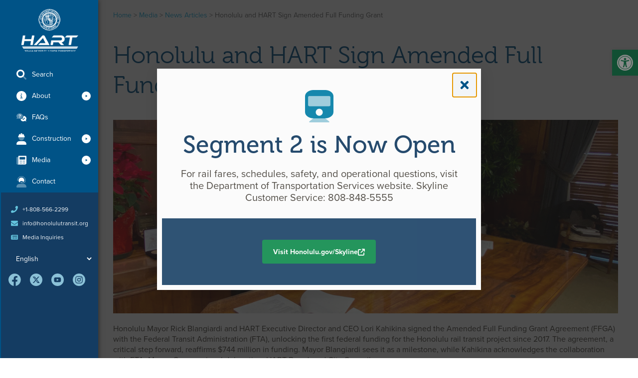

--- FILE ---
content_type: text/html; charset=UTF-8
request_url: https://honolulutransit.org/honolulu-and-hart-sign-amended-full-funding-grant-20240202/
body_size: 67586
content:
<!doctype html><html lang="en-US"><head><meta charset="UTF-8"><meta name="viewport" content="width=device-width, initial-scale=1"><link rel="profile" href="https://gmpg.org/xfn/11"><meta name='robots' content='index, follow, max-image-preview:large, max-snippet:-1, max-video-preview:-1' /><style>img:is([sizes="auto" i], [sizes^="auto," i]) { contain-intrinsic-size: 3000px 1500px }</style><link media="all" href="https://honolulutransit.org/wp-content/uploads/autoptimize/css/autoptimize_b488cd25aaa323b632cd9f5834a911f8.css" rel="stylesheet"><link media="print" href="https://honolulutransit.org/wp-content/uploads/autoptimize/css/autoptimize_efaf09fb177feb007ffa45fcd676fae0.css" rel="stylesheet"><title>Honolulu and HART Sign Amended Full Funding Grant - Honolulu Authority for Rapid Transportation</title><meta name="description" content="Honolulu Authority for Rapid Transportation (HART) Executive Director and CEO Lori Kahikina, P.E. issued the following statement regarding the appointment of Robert Yu to the HART Board." /><link rel="canonical" href="https://honolulutransit.org/honolulu-and-hart-sign-amended-full-funding-grant-20240202/" /><meta property="og:locale" content="en_US" /><meta property="og:type" content="article" /><meta property="og:title" content="Honolulu and HART Sign Amended Full Funding Grant - Honolulu Authority for Rapid Transportation" /><meta property="og:description" content="Honolulu Authority for Rapid Transportation (HART) Executive Director and CEO Lori Kahikina, P.E. issued the following statement regarding the appointment of Robert Yu to the HART Board." /><meta property="og:url" content="https://honolulutransit.org/honolulu-and-hart-sign-amended-full-funding-grant-20240202/" /><meta property="og:site_name" content="Honolulu Authority for Rapid Transportation" /><meta property="article:published_time" content="2024-02-02T23:10:06+00:00" /><meta property="article:modified_time" content="2024-02-06T18:51:58+00:00" /><meta property="og:image" content="https://honolulutransit.org/wp-content/uploads/2024/02/24-0034-News-Release-Amended-FFGA-Signing.jpg" /><meta name="author" content="Chengyu (Danny) Wang" /><meta name="twitter:card" content="summary_large_image" /> <script type="application/ld+json" class="yoast-schema-graph">{"@context":"https://schema.org","@graph":[{"@type":"Article","@id":"https://honolulutransit.org/honolulu-and-hart-sign-amended-full-funding-grant-20240202/#article","isPartOf":{"@id":"https://honolulutransit.org/honolulu-and-hart-sign-amended-full-funding-grant-20240202/"},"author":{"name":"Chengyu (Danny) Wang","@id":"https://honolulutransit.org/#/schema/person/8c02b1a38ac8982145176ddd9fec9f09"},"headline":"Honolulu and HART Sign Amended Full Funding Grant","datePublished":"2024-02-02T23:10:06+00:00","dateModified":"2024-02-06T18:51:58+00:00","mainEntityOfPage":{"@id":"https://honolulutransit.org/honolulu-and-hart-sign-amended-full-funding-grant-20240202/"},"wordCount":101,"publisher":{"@id":"https://honolulutransit.org/#organization"},"image":{"@id":"https://honolulutransit.org/honolulu-and-hart-sign-amended-full-funding-grant-20240202/#primaryimage"},"thumbnailUrl":"https://honolulutransit.org/wp-content/uploads/2024/02/24-0034-News-Release-Amended-FFGA-Signing.jpg","articleSection":["Media Relations","News","News Releases"],"inLanguage":"en-US"},{"@type":"WebPage","@id":"https://honolulutransit.org/honolulu-and-hart-sign-amended-full-funding-grant-20240202/","url":"https://honolulutransit.org/honolulu-and-hart-sign-amended-full-funding-grant-20240202/","name":"Honolulu and HART Sign Amended Full Funding Grant - Honolulu Authority for Rapid Transportation","isPartOf":{"@id":"https://honolulutransit.org/#website"},"primaryImageOfPage":{"@id":"https://honolulutransit.org/honolulu-and-hart-sign-amended-full-funding-grant-20240202/#primaryimage"},"image":{"@id":"https://honolulutransit.org/honolulu-and-hart-sign-amended-full-funding-grant-20240202/#primaryimage"},"thumbnailUrl":"https://honolulutransit.org/wp-content/uploads/2024/02/24-0034-News-Release-Amended-FFGA-Signing.jpg","datePublished":"2024-02-02T23:10:06+00:00","dateModified":"2024-02-06T18:51:58+00:00","description":"Honolulu Authority for Rapid Transportation (HART) Executive Director and CEO Lori Kahikina, P.E. issued the following statement regarding the appointment of Robert Yu to the HART Board.","breadcrumb":{"@id":"https://honolulutransit.org/honolulu-and-hart-sign-amended-full-funding-grant-20240202/#breadcrumb"},"inLanguage":"en-US","potentialAction":[{"@type":"ReadAction","target":["https://honolulutransit.org/honolulu-and-hart-sign-amended-full-funding-grant-20240202/"]}]},{"@type":"ImageObject","inLanguage":"en-US","@id":"https://honolulutransit.org/honolulu-and-hart-sign-amended-full-funding-grant-20240202/#primaryimage","url":"https://honolulutransit.org/wp-content/uploads/2024/02/24-0034-News-Release-Amended-FFGA-Signing.jpg","contentUrl":"https://honolulutransit.org/wp-content/uploads/2024/02/24-0034-News-Release-Amended-FFGA-Signing.jpg","width":1200,"height":460,"caption":"Honolulu Mayor and HART CEO Amended FFGA Signing"},{"@type":"BreadcrumbList","@id":"https://honolulutransit.org/honolulu-and-hart-sign-amended-full-funding-grant-20240202/#breadcrumb","itemListElement":[{"@type":"ListItem","position":1,"name":"Home","item":"https://honolulutransit.org/"},{"@type":"ListItem","position":2,"name":"Honolulu and HART Sign Amended Full Funding Grant"}]},{"@type":"WebSite","@id":"https://honolulutransit.org/#website","url":"https://honolulutransit.org/","name":"Honolulu Authority for Rapid Transportation","description":"","publisher":{"@id":"https://honolulutransit.org/#organization"},"potentialAction":[{"@type":"SearchAction","target":{"@type":"EntryPoint","urlTemplate":"https://honolulutransit.org/?s={search_term_string}"},"query-input":{"@type":"PropertyValueSpecification","valueRequired":true,"valueName":"search_term_string"}}],"inLanguage":"en-US"},{"@type":"Organization","@id":"https://honolulutransit.org/#organization","name":"Honolulu Authority for Rapid Transportation","url":"https://honolulutransit.org/","logo":{"@type":"ImageObject","inLanguage":"en-US","@id":"https://honolulutransit.org/#/schema/logo/image/","url":"https://honolulutransit.org/wp-content/uploads/2021/10/HART-Logo-Stacked.svg","contentUrl":"https://honolulutransit.org/wp-content/uploads/2021/10/HART-Logo-Stacked.svg","width":136.46,"height":102.35,"caption":"Honolulu Authority for Rapid Transportation"},"image":{"@id":"https://honolulutransit.org/#/schema/logo/image/"}},{"@type":"Person","@id":"https://honolulutransit.org/#/schema/person/8c02b1a38ac8982145176ddd9fec9f09","name":"Chengyu (Danny) Wang","url":"https://honolulutransit.org/author/dwang/"}]}</script> <link rel="alternate" type="application/rss+xml" title="Honolulu Authority for Rapid Transportation &raquo; Feed" href="https://honolulutransit.org/feed/" /><link rel="alternate" type="application/rss+xml" title="Honolulu Authority for Rapid Transportation &raquo; Comments Feed" href="https://honolulutransit.org/comments/feed/" /><link rel="stylesheet" type="text/css" href="https://use.typekit.net/hjr3yct.css"><style id='global-styles-inline-css'>:root{--wp--preset--aspect-ratio--square: 1;--wp--preset--aspect-ratio--4-3: 4/3;--wp--preset--aspect-ratio--3-4: 3/4;--wp--preset--aspect-ratio--3-2: 3/2;--wp--preset--aspect-ratio--2-3: 2/3;--wp--preset--aspect-ratio--16-9: 16/9;--wp--preset--aspect-ratio--9-16: 9/16;--wp--preset--color--black: #000000;--wp--preset--color--cyan-bluish-gray: #abb8c3;--wp--preset--color--white: #ffffff;--wp--preset--color--pale-pink: #f78da7;--wp--preset--color--vivid-red: #cf2e2e;--wp--preset--color--luminous-vivid-orange: #ff6900;--wp--preset--color--luminous-vivid-amber: #fcb900;--wp--preset--color--light-green-cyan: #7bdcb5;--wp--preset--color--vivid-green-cyan: #00d084;--wp--preset--color--pale-cyan-blue: #8ed1fc;--wp--preset--color--vivid-cyan-blue: #0693e3;--wp--preset--color--vivid-purple: #9b51e0;--wp--preset--gradient--vivid-cyan-blue-to-vivid-purple: linear-gradient(135deg,rgba(6,147,227,1) 0%,rgb(155,81,224) 100%);--wp--preset--gradient--light-green-cyan-to-vivid-green-cyan: linear-gradient(135deg,rgb(122,220,180) 0%,rgb(0,208,130) 100%);--wp--preset--gradient--luminous-vivid-amber-to-luminous-vivid-orange: linear-gradient(135deg,rgba(252,185,0,1) 0%,rgba(255,105,0,1) 100%);--wp--preset--gradient--luminous-vivid-orange-to-vivid-red: linear-gradient(135deg,rgba(255,105,0,1) 0%,rgb(207,46,46) 100%);--wp--preset--gradient--very-light-gray-to-cyan-bluish-gray: linear-gradient(135deg,rgb(238,238,238) 0%,rgb(169,184,195) 100%);--wp--preset--gradient--cool-to-warm-spectrum: linear-gradient(135deg,rgb(74,234,220) 0%,rgb(151,120,209) 20%,rgb(207,42,186) 40%,rgb(238,44,130) 60%,rgb(251,105,98) 80%,rgb(254,248,76) 100%);--wp--preset--gradient--blush-light-purple: linear-gradient(135deg,rgb(255,206,236) 0%,rgb(152,150,240) 100%);--wp--preset--gradient--blush-bordeaux: linear-gradient(135deg,rgb(254,205,165) 0%,rgb(254,45,45) 50%,rgb(107,0,62) 100%);--wp--preset--gradient--luminous-dusk: linear-gradient(135deg,rgb(255,203,112) 0%,rgb(199,81,192) 50%,rgb(65,88,208) 100%);--wp--preset--gradient--pale-ocean: linear-gradient(135deg,rgb(255,245,203) 0%,rgb(182,227,212) 50%,rgb(51,167,181) 100%);--wp--preset--gradient--electric-grass: linear-gradient(135deg,rgb(202,248,128) 0%,rgb(113,206,126) 100%);--wp--preset--gradient--midnight: linear-gradient(135deg,rgb(2,3,129) 0%,rgb(40,116,252) 100%);--wp--preset--font-size--small: 13px;--wp--preset--font-size--medium: 20px;--wp--preset--font-size--large: 36px;--wp--preset--font-size--x-large: 42px;--wp--preset--spacing--20: 0.44rem;--wp--preset--spacing--30: 0.67rem;--wp--preset--spacing--40: 1rem;--wp--preset--spacing--50: 1.5rem;--wp--preset--spacing--60: 2.25rem;--wp--preset--spacing--70: 3.38rem;--wp--preset--spacing--80: 5.06rem;--wp--preset--shadow--natural: 6px 6px 9px rgba(0, 0, 0, 0.2);--wp--preset--shadow--deep: 12px 12px 50px rgba(0, 0, 0, 0.4);--wp--preset--shadow--sharp: 6px 6px 0px rgba(0, 0, 0, 0.2);--wp--preset--shadow--outlined: 6px 6px 0px -3px rgba(255, 255, 255, 1), 6px 6px rgba(0, 0, 0, 1);--wp--preset--shadow--crisp: 6px 6px 0px rgba(0, 0, 0, 1);}:root { --wp--style--global--content-size: 800px;--wp--style--global--wide-size: 1200px; }:where(body) { margin: 0; }.wp-site-blocks > .alignleft { float: left; margin-right: 2em; }.wp-site-blocks > .alignright { float: right; margin-left: 2em; }.wp-site-blocks > .aligncenter { justify-content: center; margin-left: auto; margin-right: auto; }:where(.wp-site-blocks) > * { margin-block-start: 24px; margin-block-end: 0; }:where(.wp-site-blocks) > :first-child { margin-block-start: 0; }:where(.wp-site-blocks) > :last-child { margin-block-end: 0; }:root { --wp--style--block-gap: 24px; }:root :where(.is-layout-flow) > :first-child{margin-block-start: 0;}:root :where(.is-layout-flow) > :last-child{margin-block-end: 0;}:root :where(.is-layout-flow) > *{margin-block-start: 24px;margin-block-end: 0;}:root :where(.is-layout-constrained) > :first-child{margin-block-start: 0;}:root :where(.is-layout-constrained) > :last-child{margin-block-end: 0;}:root :where(.is-layout-constrained) > *{margin-block-start: 24px;margin-block-end: 0;}:root :where(.is-layout-flex){gap: 24px;}:root :where(.is-layout-grid){gap: 24px;}.is-layout-flow > .alignleft{float: left;margin-inline-start: 0;margin-inline-end: 2em;}.is-layout-flow > .alignright{float: right;margin-inline-start: 2em;margin-inline-end: 0;}.is-layout-flow > .aligncenter{margin-left: auto !important;margin-right: auto !important;}.is-layout-constrained > .alignleft{float: left;margin-inline-start: 0;margin-inline-end: 2em;}.is-layout-constrained > .alignright{float: right;margin-inline-start: 2em;margin-inline-end: 0;}.is-layout-constrained > .aligncenter{margin-left: auto !important;margin-right: auto !important;}.is-layout-constrained > :where(:not(.alignleft):not(.alignright):not(.alignfull)){max-width: var(--wp--style--global--content-size);margin-left: auto !important;margin-right: auto !important;}.is-layout-constrained > .alignwide{max-width: var(--wp--style--global--wide-size);}body .is-layout-flex{display: flex;}.is-layout-flex{flex-wrap: wrap;align-items: center;}.is-layout-flex > :is(*, div){margin: 0;}body .is-layout-grid{display: grid;}.is-layout-grid > :is(*, div){margin: 0;}body{padding-top: 0px;padding-right: 0px;padding-bottom: 0px;padding-left: 0px;}a:where(:not(.wp-element-button)){text-decoration: underline;}:root :where(.wp-element-button, .wp-block-button__link){background-color: #32373c;border-width: 0;color: #fff;font-family: inherit;font-size: inherit;line-height: inherit;padding: calc(0.667em + 2px) calc(1.333em + 2px);text-decoration: none;}.has-black-color{color: var(--wp--preset--color--black) !important;}.has-cyan-bluish-gray-color{color: var(--wp--preset--color--cyan-bluish-gray) !important;}.has-white-color{color: var(--wp--preset--color--white) !important;}.has-pale-pink-color{color: var(--wp--preset--color--pale-pink) !important;}.has-vivid-red-color{color: var(--wp--preset--color--vivid-red) !important;}.has-luminous-vivid-orange-color{color: var(--wp--preset--color--luminous-vivid-orange) !important;}.has-luminous-vivid-amber-color{color: var(--wp--preset--color--luminous-vivid-amber) !important;}.has-light-green-cyan-color{color: var(--wp--preset--color--light-green-cyan) !important;}.has-vivid-green-cyan-color{color: var(--wp--preset--color--vivid-green-cyan) !important;}.has-pale-cyan-blue-color{color: var(--wp--preset--color--pale-cyan-blue) !important;}.has-vivid-cyan-blue-color{color: var(--wp--preset--color--vivid-cyan-blue) !important;}.has-vivid-purple-color{color: var(--wp--preset--color--vivid-purple) !important;}.has-black-background-color{background-color: var(--wp--preset--color--black) !important;}.has-cyan-bluish-gray-background-color{background-color: var(--wp--preset--color--cyan-bluish-gray) !important;}.has-white-background-color{background-color: var(--wp--preset--color--white) !important;}.has-pale-pink-background-color{background-color: var(--wp--preset--color--pale-pink) !important;}.has-vivid-red-background-color{background-color: var(--wp--preset--color--vivid-red) !important;}.has-luminous-vivid-orange-background-color{background-color: var(--wp--preset--color--luminous-vivid-orange) !important;}.has-luminous-vivid-amber-background-color{background-color: var(--wp--preset--color--luminous-vivid-amber) !important;}.has-light-green-cyan-background-color{background-color: var(--wp--preset--color--light-green-cyan) !important;}.has-vivid-green-cyan-background-color{background-color: var(--wp--preset--color--vivid-green-cyan) !important;}.has-pale-cyan-blue-background-color{background-color: var(--wp--preset--color--pale-cyan-blue) !important;}.has-vivid-cyan-blue-background-color{background-color: var(--wp--preset--color--vivid-cyan-blue) !important;}.has-vivid-purple-background-color{background-color: var(--wp--preset--color--vivid-purple) !important;}.has-black-border-color{border-color: var(--wp--preset--color--black) !important;}.has-cyan-bluish-gray-border-color{border-color: var(--wp--preset--color--cyan-bluish-gray) !important;}.has-white-border-color{border-color: var(--wp--preset--color--white) !important;}.has-pale-pink-border-color{border-color: var(--wp--preset--color--pale-pink) !important;}.has-vivid-red-border-color{border-color: var(--wp--preset--color--vivid-red) !important;}.has-luminous-vivid-orange-border-color{border-color: var(--wp--preset--color--luminous-vivid-orange) !important;}.has-luminous-vivid-amber-border-color{border-color: var(--wp--preset--color--luminous-vivid-amber) !important;}.has-light-green-cyan-border-color{border-color: var(--wp--preset--color--light-green-cyan) !important;}.has-vivid-green-cyan-border-color{border-color: var(--wp--preset--color--vivid-green-cyan) !important;}.has-pale-cyan-blue-border-color{border-color: var(--wp--preset--color--pale-cyan-blue) !important;}.has-vivid-cyan-blue-border-color{border-color: var(--wp--preset--color--vivid-cyan-blue) !important;}.has-vivid-purple-border-color{border-color: var(--wp--preset--color--vivid-purple) !important;}.has-vivid-cyan-blue-to-vivid-purple-gradient-background{background: var(--wp--preset--gradient--vivid-cyan-blue-to-vivid-purple) !important;}.has-light-green-cyan-to-vivid-green-cyan-gradient-background{background: var(--wp--preset--gradient--light-green-cyan-to-vivid-green-cyan) !important;}.has-luminous-vivid-amber-to-luminous-vivid-orange-gradient-background{background: var(--wp--preset--gradient--luminous-vivid-amber-to-luminous-vivid-orange) !important;}.has-luminous-vivid-orange-to-vivid-red-gradient-background{background: var(--wp--preset--gradient--luminous-vivid-orange-to-vivid-red) !important;}.has-very-light-gray-to-cyan-bluish-gray-gradient-background{background: var(--wp--preset--gradient--very-light-gray-to-cyan-bluish-gray) !important;}.has-cool-to-warm-spectrum-gradient-background{background: var(--wp--preset--gradient--cool-to-warm-spectrum) !important;}.has-blush-light-purple-gradient-background{background: var(--wp--preset--gradient--blush-light-purple) !important;}.has-blush-bordeaux-gradient-background{background: var(--wp--preset--gradient--blush-bordeaux) !important;}.has-luminous-dusk-gradient-background{background: var(--wp--preset--gradient--luminous-dusk) !important;}.has-pale-ocean-gradient-background{background: var(--wp--preset--gradient--pale-ocean) !important;}.has-electric-grass-gradient-background{background: var(--wp--preset--gradient--electric-grass) !important;}.has-midnight-gradient-background{background: var(--wp--preset--gradient--midnight) !important;}.has-small-font-size{font-size: var(--wp--preset--font-size--small) !important;}.has-medium-font-size{font-size: var(--wp--preset--font-size--medium) !important;}.has-large-font-size{font-size: var(--wp--preset--font-size--large) !important;}.has-x-large-font-size{font-size: var(--wp--preset--font-size--x-large) !important;}
:root :where(.wp-block-pullquote){font-size: 1.5em;line-height: 1.6;}</style><link rel='stylesheet' id='elementor-frontend-css' href='https://honolulutransit.org/wp-content/uploads/elementor/css/custom-frontend.min.css?ver=1753665333' media='all' /><style id='elementor-frontend-inline-css'>@-webkit-keyframes ha_fadeIn{0%{opacity:0}to{opacity:1}}@keyframes ha_fadeIn{0%{opacity:0}to{opacity:1}}@-webkit-keyframes ha_zoomIn{0%{opacity:0;-webkit-transform:scale3d(.3,.3,.3);transform:scale3d(.3,.3,.3)}50%{opacity:1}}@keyframes ha_zoomIn{0%{opacity:0;-webkit-transform:scale3d(.3,.3,.3);transform:scale3d(.3,.3,.3)}50%{opacity:1}}@-webkit-keyframes ha_rollIn{0%{opacity:0;-webkit-transform:translate3d(-100%,0,0) rotate3d(0,0,1,-120deg);transform:translate3d(-100%,0,0) rotate3d(0,0,1,-120deg)}to{opacity:1}}@keyframes ha_rollIn{0%{opacity:0;-webkit-transform:translate3d(-100%,0,0) rotate3d(0,0,1,-120deg);transform:translate3d(-100%,0,0) rotate3d(0,0,1,-120deg)}to{opacity:1}}@-webkit-keyframes ha_bounce{0%,20%,53%,to{-webkit-animation-timing-function:cubic-bezier(.215,.61,.355,1);animation-timing-function:cubic-bezier(.215,.61,.355,1)}40%,43%{-webkit-transform:translate3d(0,-30px,0) scaleY(1.1);transform:translate3d(0,-30px,0) scaleY(1.1);-webkit-animation-timing-function:cubic-bezier(.755,.05,.855,.06);animation-timing-function:cubic-bezier(.755,.05,.855,.06)}70%{-webkit-transform:translate3d(0,-15px,0) scaleY(1.05);transform:translate3d(0,-15px,0) scaleY(1.05);-webkit-animation-timing-function:cubic-bezier(.755,.05,.855,.06);animation-timing-function:cubic-bezier(.755,.05,.855,.06)}80%{-webkit-transition-timing-function:cubic-bezier(.215,.61,.355,1);transition-timing-function:cubic-bezier(.215,.61,.355,1);-webkit-transform:translate3d(0,0,0) scaleY(.95);transform:translate3d(0,0,0) scaleY(.95)}90%{-webkit-transform:translate3d(0,-4px,0) scaleY(1.02);transform:translate3d(0,-4px,0) scaleY(1.02)}}@keyframes ha_bounce{0%,20%,53%,to{-webkit-animation-timing-function:cubic-bezier(.215,.61,.355,1);animation-timing-function:cubic-bezier(.215,.61,.355,1)}40%,43%{-webkit-transform:translate3d(0,-30px,0) scaleY(1.1);transform:translate3d(0,-30px,0) scaleY(1.1);-webkit-animation-timing-function:cubic-bezier(.755,.05,.855,.06);animation-timing-function:cubic-bezier(.755,.05,.855,.06)}70%{-webkit-transform:translate3d(0,-15px,0) scaleY(1.05);transform:translate3d(0,-15px,0) scaleY(1.05);-webkit-animation-timing-function:cubic-bezier(.755,.05,.855,.06);animation-timing-function:cubic-bezier(.755,.05,.855,.06)}80%{-webkit-transition-timing-function:cubic-bezier(.215,.61,.355,1);transition-timing-function:cubic-bezier(.215,.61,.355,1);-webkit-transform:translate3d(0,0,0) scaleY(.95);transform:translate3d(0,0,0) scaleY(.95)}90%{-webkit-transform:translate3d(0,-4px,0) scaleY(1.02);transform:translate3d(0,-4px,0) scaleY(1.02)}}@-webkit-keyframes ha_bounceIn{0%,20%,40%,60%,80%,to{-webkit-animation-timing-function:cubic-bezier(.215,.61,.355,1);animation-timing-function:cubic-bezier(.215,.61,.355,1)}0%{opacity:0;-webkit-transform:scale3d(.3,.3,.3);transform:scale3d(.3,.3,.3)}20%{-webkit-transform:scale3d(1.1,1.1,1.1);transform:scale3d(1.1,1.1,1.1)}40%{-webkit-transform:scale3d(.9,.9,.9);transform:scale3d(.9,.9,.9)}60%{opacity:1;-webkit-transform:scale3d(1.03,1.03,1.03);transform:scale3d(1.03,1.03,1.03)}80%{-webkit-transform:scale3d(.97,.97,.97);transform:scale3d(.97,.97,.97)}to{opacity:1}}@keyframes ha_bounceIn{0%,20%,40%,60%,80%,to{-webkit-animation-timing-function:cubic-bezier(.215,.61,.355,1);animation-timing-function:cubic-bezier(.215,.61,.355,1)}0%{opacity:0;-webkit-transform:scale3d(.3,.3,.3);transform:scale3d(.3,.3,.3)}20%{-webkit-transform:scale3d(1.1,1.1,1.1);transform:scale3d(1.1,1.1,1.1)}40%{-webkit-transform:scale3d(.9,.9,.9);transform:scale3d(.9,.9,.9)}60%{opacity:1;-webkit-transform:scale3d(1.03,1.03,1.03);transform:scale3d(1.03,1.03,1.03)}80%{-webkit-transform:scale3d(.97,.97,.97);transform:scale3d(.97,.97,.97)}to{opacity:1}}@-webkit-keyframes ha_flipInX{0%{opacity:0;-webkit-transform:perspective(400px) rotate3d(1,0,0,90deg);transform:perspective(400px) rotate3d(1,0,0,90deg);-webkit-animation-timing-function:ease-in;animation-timing-function:ease-in}40%{-webkit-transform:perspective(400px) rotate3d(1,0,0,-20deg);transform:perspective(400px) rotate3d(1,0,0,-20deg);-webkit-animation-timing-function:ease-in;animation-timing-function:ease-in}60%{opacity:1;-webkit-transform:perspective(400px) rotate3d(1,0,0,10deg);transform:perspective(400px) rotate3d(1,0,0,10deg)}80%{-webkit-transform:perspective(400px) rotate3d(1,0,0,-5deg);transform:perspective(400px) rotate3d(1,0,0,-5deg)}}@keyframes ha_flipInX{0%{opacity:0;-webkit-transform:perspective(400px) rotate3d(1,0,0,90deg);transform:perspective(400px) rotate3d(1,0,0,90deg);-webkit-animation-timing-function:ease-in;animation-timing-function:ease-in}40%{-webkit-transform:perspective(400px) rotate3d(1,0,0,-20deg);transform:perspective(400px) rotate3d(1,0,0,-20deg);-webkit-animation-timing-function:ease-in;animation-timing-function:ease-in}60%{opacity:1;-webkit-transform:perspective(400px) rotate3d(1,0,0,10deg);transform:perspective(400px) rotate3d(1,0,0,10deg)}80%{-webkit-transform:perspective(400px) rotate3d(1,0,0,-5deg);transform:perspective(400px) rotate3d(1,0,0,-5deg)}}@-webkit-keyframes ha_flipInY{0%{opacity:0;-webkit-transform:perspective(400px) rotate3d(0,1,0,90deg);transform:perspective(400px) rotate3d(0,1,0,90deg);-webkit-animation-timing-function:ease-in;animation-timing-function:ease-in}40%{-webkit-transform:perspective(400px) rotate3d(0,1,0,-20deg);transform:perspective(400px) rotate3d(0,1,0,-20deg);-webkit-animation-timing-function:ease-in;animation-timing-function:ease-in}60%{opacity:1;-webkit-transform:perspective(400px) rotate3d(0,1,0,10deg);transform:perspective(400px) rotate3d(0,1,0,10deg)}80%{-webkit-transform:perspective(400px) rotate3d(0,1,0,-5deg);transform:perspective(400px) rotate3d(0,1,0,-5deg)}}@keyframes ha_flipInY{0%{opacity:0;-webkit-transform:perspective(400px) rotate3d(0,1,0,90deg);transform:perspective(400px) rotate3d(0,1,0,90deg);-webkit-animation-timing-function:ease-in;animation-timing-function:ease-in}40%{-webkit-transform:perspective(400px) rotate3d(0,1,0,-20deg);transform:perspective(400px) rotate3d(0,1,0,-20deg);-webkit-animation-timing-function:ease-in;animation-timing-function:ease-in}60%{opacity:1;-webkit-transform:perspective(400px) rotate3d(0,1,0,10deg);transform:perspective(400px) rotate3d(0,1,0,10deg)}80%{-webkit-transform:perspective(400px) rotate3d(0,1,0,-5deg);transform:perspective(400px) rotate3d(0,1,0,-5deg)}}@-webkit-keyframes ha_swing{20%{-webkit-transform:rotate3d(0,0,1,15deg);transform:rotate3d(0,0,1,15deg)}40%{-webkit-transform:rotate3d(0,0,1,-10deg);transform:rotate3d(0,0,1,-10deg)}60%{-webkit-transform:rotate3d(0,0,1,5deg);transform:rotate3d(0,0,1,5deg)}80%{-webkit-transform:rotate3d(0,0,1,-5deg);transform:rotate3d(0,0,1,-5deg)}}@keyframes ha_swing{20%{-webkit-transform:rotate3d(0,0,1,15deg);transform:rotate3d(0,0,1,15deg)}40%{-webkit-transform:rotate3d(0,0,1,-10deg);transform:rotate3d(0,0,1,-10deg)}60%{-webkit-transform:rotate3d(0,0,1,5deg);transform:rotate3d(0,0,1,5deg)}80%{-webkit-transform:rotate3d(0,0,1,-5deg);transform:rotate3d(0,0,1,-5deg)}}@-webkit-keyframes ha_slideInDown{0%{visibility:visible;-webkit-transform:translate3d(0,-100%,0);transform:translate3d(0,-100%,0)}}@keyframes ha_slideInDown{0%{visibility:visible;-webkit-transform:translate3d(0,-100%,0);transform:translate3d(0,-100%,0)}}@-webkit-keyframes ha_slideInUp{0%{visibility:visible;-webkit-transform:translate3d(0,100%,0);transform:translate3d(0,100%,0)}}@keyframes ha_slideInUp{0%{visibility:visible;-webkit-transform:translate3d(0,100%,0);transform:translate3d(0,100%,0)}}@-webkit-keyframes ha_slideInLeft{0%{visibility:visible;-webkit-transform:translate3d(-100%,0,0);transform:translate3d(-100%,0,0)}}@keyframes ha_slideInLeft{0%{visibility:visible;-webkit-transform:translate3d(-100%,0,0);transform:translate3d(-100%,0,0)}}@-webkit-keyframes ha_slideInRight{0%{visibility:visible;-webkit-transform:translate3d(100%,0,0);transform:translate3d(100%,0,0)}}@keyframes ha_slideInRight{0%{visibility:visible;-webkit-transform:translate3d(100%,0,0);transform:translate3d(100%,0,0)}}.ha_fadeIn{-webkit-animation-name:ha_fadeIn;animation-name:ha_fadeIn}.ha_zoomIn{-webkit-animation-name:ha_zoomIn;animation-name:ha_zoomIn}.ha_rollIn{-webkit-animation-name:ha_rollIn;animation-name:ha_rollIn}.ha_bounce{-webkit-transform-origin:center bottom;-ms-transform-origin:center bottom;transform-origin:center bottom;-webkit-animation-name:ha_bounce;animation-name:ha_bounce}.ha_bounceIn{-webkit-animation-name:ha_bounceIn;animation-name:ha_bounceIn;-webkit-animation-duration:.75s;-webkit-animation-duration:calc(var(--animate-duration)*.75);animation-duration:.75s;animation-duration:calc(var(--animate-duration)*.75)}.ha_flipInX,.ha_flipInY{-webkit-animation-name:ha_flipInX;animation-name:ha_flipInX;-webkit-backface-visibility:visible!important;backface-visibility:visible!important}.ha_flipInY{-webkit-animation-name:ha_flipInY;animation-name:ha_flipInY}.ha_swing{-webkit-transform-origin:top center;-ms-transform-origin:top center;transform-origin:top center;-webkit-animation-name:ha_swing;animation-name:ha_swing}.ha_slideInDown{-webkit-animation-name:ha_slideInDown;animation-name:ha_slideInDown}.ha_slideInUp{-webkit-animation-name:ha_slideInUp;animation-name:ha_slideInUp}.ha_slideInLeft{-webkit-animation-name:ha_slideInLeft;animation-name:ha_slideInLeft}.ha_slideInRight{-webkit-animation-name:ha_slideInRight;animation-name:ha_slideInRight}.ha-css-transform-yes{-webkit-transition-duration:var(--ha-tfx-transition-duration, .2s);transition-duration:var(--ha-tfx-transition-duration, .2s);-webkit-transition-property:-webkit-transform;transition-property:transform;transition-property:transform,-webkit-transform;-webkit-transform:translate(var(--ha-tfx-translate-x, 0),var(--ha-tfx-translate-y, 0)) scale(var(--ha-tfx-scale-x, 1),var(--ha-tfx-scale-y, 1)) skew(var(--ha-tfx-skew-x, 0),var(--ha-tfx-skew-y, 0)) rotateX(var(--ha-tfx-rotate-x, 0)) rotateY(var(--ha-tfx-rotate-y, 0)) rotateZ(var(--ha-tfx-rotate-z, 0));transform:translate(var(--ha-tfx-translate-x, 0),var(--ha-tfx-translate-y, 0)) scale(var(--ha-tfx-scale-x, 1),var(--ha-tfx-scale-y, 1)) skew(var(--ha-tfx-skew-x, 0),var(--ha-tfx-skew-y, 0)) rotateX(var(--ha-tfx-rotate-x, 0)) rotateY(var(--ha-tfx-rotate-y, 0)) rotateZ(var(--ha-tfx-rotate-z, 0))}.ha-css-transform-yes:hover{-webkit-transform:translate(var(--ha-tfx-translate-x-hover, var(--ha-tfx-translate-x, 0)),var(--ha-tfx-translate-y-hover, var(--ha-tfx-translate-y, 0))) scale(var(--ha-tfx-scale-x-hover, var(--ha-tfx-scale-x, 1)),var(--ha-tfx-scale-y-hover, var(--ha-tfx-scale-y, 1))) skew(var(--ha-tfx-skew-x-hover, var(--ha-tfx-skew-x, 0)),var(--ha-tfx-skew-y-hover, var(--ha-tfx-skew-y, 0))) rotateX(var(--ha-tfx-rotate-x-hover, var(--ha-tfx-rotate-x, 0))) rotateY(var(--ha-tfx-rotate-y-hover, var(--ha-tfx-rotate-y, 0))) rotateZ(var(--ha-tfx-rotate-z-hover, var(--ha-tfx-rotate-z, 0)));transform:translate(var(--ha-tfx-translate-x-hover, var(--ha-tfx-translate-x, 0)),var(--ha-tfx-translate-y-hover, var(--ha-tfx-translate-y, 0))) scale(var(--ha-tfx-scale-x-hover, var(--ha-tfx-scale-x, 1)),var(--ha-tfx-scale-y-hover, var(--ha-tfx-scale-y, 1))) skew(var(--ha-tfx-skew-x-hover, var(--ha-tfx-skew-x, 0)),var(--ha-tfx-skew-y-hover, var(--ha-tfx-skew-y, 0))) rotateX(var(--ha-tfx-rotate-x-hover, var(--ha-tfx-rotate-x, 0))) rotateY(var(--ha-tfx-rotate-y-hover, var(--ha-tfx-rotate-y, 0))) rotateZ(var(--ha-tfx-rotate-z-hover, var(--ha-tfx-rotate-z, 0)))}.happy-addon>.elementor-widget-container{word-wrap:break-word;overflow-wrap:break-word}.happy-addon>.elementor-widget-container,.happy-addon>.elementor-widget-container *{-webkit-box-sizing:border-box;box-sizing:border-box}.happy-addon:not(:has(.elementor-widget-container)),.happy-addon:not(:has(.elementor-widget-container)) *{-webkit-box-sizing:border-box;box-sizing:border-box;word-wrap:break-word;overflow-wrap:break-word}.happy-addon p:empty{display:none}.happy-addon .elementor-inline-editing{min-height:auto!important}.happy-addon-pro img{max-width:100%;height:auto;-o-object-fit:cover;object-fit:cover}.ha-screen-reader-text{position:absolute;overflow:hidden;clip:rect(1px,1px,1px,1px);margin:-1px;padding:0;width:1px;height:1px;border:0;word-wrap:normal!important;-webkit-clip-path:inset(50%);clip-path:inset(50%)}.ha-has-bg-overlay>.elementor-widget-container{position:relative;z-index:1}.ha-has-bg-overlay>.elementor-widget-container:before{position:absolute;top:0;left:0;z-index:-1;width:100%;height:100%;content:""}.ha-has-bg-overlay:not(:has(.elementor-widget-container)){position:relative;z-index:1}.ha-has-bg-overlay:not(:has(.elementor-widget-container)):before{position:absolute;top:0;left:0;z-index:-1;width:100%;height:100%;content:""}.ha-popup--is-enabled .ha-js-popup,.ha-popup--is-enabled .ha-js-popup img{cursor:-webkit-zoom-in!important;cursor:zoom-in!important}.mfp-wrap .mfp-arrow,.mfp-wrap .mfp-close{background-color:transparent}.mfp-wrap .mfp-arrow:focus,.mfp-wrap .mfp-close:focus{outline-width:thin}.ha-advanced-tooltip-enable{position:relative;cursor:pointer;--ha-tooltip-arrow-color:black;--ha-tooltip-arrow-distance:0}.ha-advanced-tooltip-enable .ha-advanced-tooltip-content{position:absolute;z-index:999;display:none;padding:5px 0;width:120px;height:auto;border-radius:6px;background-color:#000;color:#fff;text-align:center;opacity:0}.ha-advanced-tooltip-enable .ha-advanced-tooltip-content::after{position:absolute;border-width:5px;border-style:solid;content:""}.ha-advanced-tooltip-enable .ha-advanced-tooltip-content.no-arrow::after{visibility:hidden}.ha-advanced-tooltip-enable .ha-advanced-tooltip-content.show{display:inline-block;opacity:1}.ha-advanced-tooltip-enable.ha-advanced-tooltip-top .ha-advanced-tooltip-content,body[data-elementor-device-mode=tablet] .ha-advanced-tooltip-enable.ha-advanced-tooltip-tablet-top .ha-advanced-tooltip-content{top:unset;right:0;bottom:calc(101% + var(--ha-tooltip-arrow-distance));left:0;margin:0 auto}.ha-advanced-tooltip-enable.ha-advanced-tooltip-top .ha-advanced-tooltip-content::after,body[data-elementor-device-mode=tablet] .ha-advanced-tooltip-enable.ha-advanced-tooltip-tablet-top .ha-advanced-tooltip-content::after{top:100%;right:unset;bottom:unset;left:50%;border-color:var(--ha-tooltip-arrow-color) transparent transparent transparent;-webkit-transform:translateX(-50%);-ms-transform:translateX(-50%);transform:translateX(-50%)}.ha-advanced-tooltip-enable.ha-advanced-tooltip-bottom .ha-advanced-tooltip-content,body[data-elementor-device-mode=tablet] .ha-advanced-tooltip-enable.ha-advanced-tooltip-tablet-bottom .ha-advanced-tooltip-content{top:calc(101% + var(--ha-tooltip-arrow-distance));right:0;bottom:unset;left:0;margin:0 auto}.ha-advanced-tooltip-enable.ha-advanced-tooltip-bottom .ha-advanced-tooltip-content::after,body[data-elementor-device-mode=tablet] .ha-advanced-tooltip-enable.ha-advanced-tooltip-tablet-bottom .ha-advanced-tooltip-content::after{top:unset;right:unset;bottom:100%;left:50%;border-color:transparent transparent var(--ha-tooltip-arrow-color) transparent;-webkit-transform:translateX(-50%);-ms-transform:translateX(-50%);transform:translateX(-50%)}.ha-advanced-tooltip-enable.ha-advanced-tooltip-left .ha-advanced-tooltip-content,body[data-elementor-device-mode=tablet] .ha-advanced-tooltip-enable.ha-advanced-tooltip-tablet-left .ha-advanced-tooltip-content{top:50%;right:calc(101% + var(--ha-tooltip-arrow-distance));bottom:unset;left:unset;-webkit-transform:translateY(-50%);-ms-transform:translateY(-50%);transform:translateY(-50%)}.ha-advanced-tooltip-enable.ha-advanced-tooltip-left .ha-advanced-tooltip-content::after,body[data-elementor-device-mode=tablet] .ha-advanced-tooltip-enable.ha-advanced-tooltip-tablet-left .ha-advanced-tooltip-content::after{top:50%;right:unset;bottom:unset;left:100%;border-color:transparent transparent transparent var(--ha-tooltip-arrow-color);-webkit-transform:translateY(-50%);-ms-transform:translateY(-50%);transform:translateY(-50%)}.ha-advanced-tooltip-enable.ha-advanced-tooltip-right .ha-advanced-tooltip-content,body[data-elementor-device-mode=tablet] .ha-advanced-tooltip-enable.ha-advanced-tooltip-tablet-right .ha-advanced-tooltip-content{top:50%;right:unset;bottom:unset;left:calc(101% + var(--ha-tooltip-arrow-distance));-webkit-transform:translateY(-50%);-ms-transform:translateY(-50%);transform:translateY(-50%)}.ha-advanced-tooltip-enable.ha-advanced-tooltip-right .ha-advanced-tooltip-content::after,body[data-elementor-device-mode=tablet] .ha-advanced-tooltip-enable.ha-advanced-tooltip-tablet-right .ha-advanced-tooltip-content::after{top:50%;right:100%;bottom:unset;left:unset;border-color:transparent var(--ha-tooltip-arrow-color) transparent transparent;-webkit-transform:translateY(-50%);-ms-transform:translateY(-50%);transform:translateY(-50%)}body[data-elementor-device-mode=mobile] .ha-advanced-tooltip-enable.ha-advanced-tooltip-mobile-top .ha-advanced-tooltip-content{top:unset;right:0;bottom:calc(101% + var(--ha-tooltip-arrow-distance));left:0;margin:0 auto}body[data-elementor-device-mode=mobile] .ha-advanced-tooltip-enable.ha-advanced-tooltip-mobile-top .ha-advanced-tooltip-content::after{top:100%;right:unset;bottom:unset;left:50%;border-color:var(--ha-tooltip-arrow-color) transparent transparent transparent;-webkit-transform:translateX(-50%);-ms-transform:translateX(-50%);transform:translateX(-50%)}body[data-elementor-device-mode=mobile] .ha-advanced-tooltip-enable.ha-advanced-tooltip-mobile-bottom .ha-advanced-tooltip-content{top:calc(101% + var(--ha-tooltip-arrow-distance));right:0;bottom:unset;left:0;margin:0 auto}body[data-elementor-device-mode=mobile] .ha-advanced-tooltip-enable.ha-advanced-tooltip-mobile-bottom .ha-advanced-tooltip-content::after{top:unset;right:unset;bottom:100%;left:50%;border-color:transparent transparent var(--ha-tooltip-arrow-color) transparent;-webkit-transform:translateX(-50%);-ms-transform:translateX(-50%);transform:translateX(-50%)}body[data-elementor-device-mode=mobile] .ha-advanced-tooltip-enable.ha-advanced-tooltip-mobile-left .ha-advanced-tooltip-content{top:50%;right:calc(101% + var(--ha-tooltip-arrow-distance));bottom:unset;left:unset;-webkit-transform:translateY(-50%);-ms-transform:translateY(-50%);transform:translateY(-50%)}body[data-elementor-device-mode=mobile] .ha-advanced-tooltip-enable.ha-advanced-tooltip-mobile-left .ha-advanced-tooltip-content::after{top:50%;right:unset;bottom:unset;left:100%;border-color:transparent transparent transparent var(--ha-tooltip-arrow-color);-webkit-transform:translateY(-50%);-ms-transform:translateY(-50%);transform:translateY(-50%)}body[data-elementor-device-mode=mobile] .ha-advanced-tooltip-enable.ha-advanced-tooltip-mobile-right .ha-advanced-tooltip-content{top:50%;right:unset;bottom:unset;left:calc(101% + var(--ha-tooltip-arrow-distance));-webkit-transform:translateY(-50%);-ms-transform:translateY(-50%);transform:translateY(-50%)}body[data-elementor-device-mode=mobile] .ha-advanced-tooltip-enable.ha-advanced-tooltip-mobile-right .ha-advanced-tooltip-content::after{top:50%;right:100%;bottom:unset;left:unset;border-color:transparent var(--ha-tooltip-arrow-color) transparent transparent;-webkit-transform:translateY(-50%);-ms-transform:translateY(-50%);transform:translateY(-50%)}body.elementor-editor-active .happy-addon.ha-gravityforms .gform_wrapper{display:block!important}.ha-scroll-to-top-wrap.ha-scroll-to-top-hide{display:none}.ha-scroll-to-top-wrap.edit-mode,.ha-scroll-to-top-wrap.single-page-off{display:none!important}.ha-scroll-to-top-button{position:fixed;right:15px;bottom:15px;z-index:9999;display:-webkit-box;display:-webkit-flex;display:-ms-flexbox;display:flex;-webkit-box-align:center;-webkit-align-items:center;align-items:center;-ms-flex-align:center;-webkit-box-pack:center;-ms-flex-pack:center;-webkit-justify-content:center;justify-content:center;width:50px;height:50px;border-radius:50px;background-color:#5636d1;color:#fff;text-align:center;opacity:1;cursor:pointer;-webkit-transition:all .3s;transition:all .3s}.ha-scroll-to-top-button i{color:#fff;font-size:16px}.ha-scroll-to-top-button:hover{background-color:#e2498a}.ha-particle-wrapper{position:absolute;top:0;left:0;width:100%;height:100%}.ha-floating-element{position:fixed;z-index:999}.ha-floating-element-align-top-left .ha-floating-element{top:0;left:0}.ha-floating-element-align-top-right .ha-floating-element{top:0;right:0}.ha-floating-element-align-top-center .ha-floating-element{top:0;left:50%;-webkit-transform:translateX(-50%);-ms-transform:translateX(-50%);transform:translateX(-50%)}.ha-floating-element-align-middle-left .ha-floating-element{top:50%;left:0;-webkit-transform:translateY(-50%);-ms-transform:translateY(-50%);transform:translateY(-50%)}.ha-floating-element-align-middle-right .ha-floating-element{top:50%;right:0;-webkit-transform:translateY(-50%);-ms-transform:translateY(-50%);transform:translateY(-50%)}.ha-floating-element-align-bottom-left .ha-floating-element{bottom:0;left:0}.ha-floating-element-align-bottom-right .ha-floating-element{right:0;bottom:0}.ha-floating-element-align-bottom-center .ha-floating-element{bottom:0;left:50%;-webkit-transform:translateX(-50%);-ms-transform:translateX(-50%);transform:translateX(-50%)}.ha-editor-placeholder{padding:20px;border:5px double #f1f1f1;background:#f8f8f8;text-align:center;opacity:.5}.ha-editor-placeholder-title{margin-top:0;margin-bottom:8px;font-weight:700;font-size:16px}.ha-editor-placeholder-content{margin:0;font-size:12px}.ha-p-relative{position:relative}.ha-p-absolute{position:absolute}.ha-p-fixed{position:fixed}.ha-w-1{width:1%}.ha-h-1{height:1%}.ha-w-2{width:2%}.ha-h-2{height:2%}.ha-w-3{width:3%}.ha-h-3{height:3%}.ha-w-4{width:4%}.ha-h-4{height:4%}.ha-w-5{width:5%}.ha-h-5{height:5%}.ha-w-6{width:6%}.ha-h-6{height:6%}.ha-w-7{width:7%}.ha-h-7{height:7%}.ha-w-8{width:8%}.ha-h-8{height:8%}.ha-w-9{width:9%}.ha-h-9{height:9%}.ha-w-10{width:10%}.ha-h-10{height:10%}.ha-w-11{width:11%}.ha-h-11{height:11%}.ha-w-12{width:12%}.ha-h-12{height:12%}.ha-w-13{width:13%}.ha-h-13{height:13%}.ha-w-14{width:14%}.ha-h-14{height:14%}.ha-w-15{width:15%}.ha-h-15{height:15%}.ha-w-16{width:16%}.ha-h-16{height:16%}.ha-w-17{width:17%}.ha-h-17{height:17%}.ha-w-18{width:18%}.ha-h-18{height:18%}.ha-w-19{width:19%}.ha-h-19{height:19%}.ha-w-20{width:20%}.ha-h-20{height:20%}.ha-w-21{width:21%}.ha-h-21{height:21%}.ha-w-22{width:22%}.ha-h-22{height:22%}.ha-w-23{width:23%}.ha-h-23{height:23%}.ha-w-24{width:24%}.ha-h-24{height:24%}.ha-w-25{width:25%}.ha-h-25{height:25%}.ha-w-26{width:26%}.ha-h-26{height:26%}.ha-w-27{width:27%}.ha-h-27{height:27%}.ha-w-28{width:28%}.ha-h-28{height:28%}.ha-w-29{width:29%}.ha-h-29{height:29%}.ha-w-30{width:30%}.ha-h-30{height:30%}.ha-w-31{width:31%}.ha-h-31{height:31%}.ha-w-32{width:32%}.ha-h-32{height:32%}.ha-w-33{width:33%}.ha-h-33{height:33%}.ha-w-34{width:34%}.ha-h-34{height:34%}.ha-w-35{width:35%}.ha-h-35{height:35%}.ha-w-36{width:36%}.ha-h-36{height:36%}.ha-w-37{width:37%}.ha-h-37{height:37%}.ha-w-38{width:38%}.ha-h-38{height:38%}.ha-w-39{width:39%}.ha-h-39{height:39%}.ha-w-40{width:40%}.ha-h-40{height:40%}.ha-w-41{width:41%}.ha-h-41{height:41%}.ha-w-42{width:42%}.ha-h-42{height:42%}.ha-w-43{width:43%}.ha-h-43{height:43%}.ha-w-44{width:44%}.ha-h-44{height:44%}.ha-w-45{width:45%}.ha-h-45{height:45%}.ha-w-46{width:46%}.ha-h-46{height:46%}.ha-w-47{width:47%}.ha-h-47{height:47%}.ha-w-48{width:48%}.ha-h-48{height:48%}.ha-w-49{width:49%}.ha-h-49{height:49%}.ha-w-50{width:50%}.ha-h-50{height:50%}.ha-w-51{width:51%}.ha-h-51{height:51%}.ha-w-52{width:52%}.ha-h-52{height:52%}.ha-w-53{width:53%}.ha-h-53{height:53%}.ha-w-54{width:54%}.ha-h-54{height:54%}.ha-w-55{width:55%}.ha-h-55{height:55%}.ha-w-56{width:56%}.ha-h-56{height:56%}.ha-w-57{width:57%}.ha-h-57{height:57%}.ha-w-58{width:58%}.ha-h-58{height:58%}.ha-w-59{width:59%}.ha-h-59{height:59%}.ha-w-60{width:60%}.ha-h-60{height:60%}.ha-w-61{width:61%}.ha-h-61{height:61%}.ha-w-62{width:62%}.ha-h-62{height:62%}.ha-w-63{width:63%}.ha-h-63{height:63%}.ha-w-64{width:64%}.ha-h-64{height:64%}.ha-w-65{width:65%}.ha-h-65{height:65%}.ha-w-66{width:66%}.ha-h-66{height:66%}.ha-w-67{width:67%}.ha-h-67{height:67%}.ha-w-68{width:68%}.ha-h-68{height:68%}.ha-w-69{width:69%}.ha-h-69{height:69%}.ha-w-70{width:70%}.ha-h-70{height:70%}.ha-w-71{width:71%}.ha-h-71{height:71%}.ha-w-72{width:72%}.ha-h-72{height:72%}.ha-w-73{width:73%}.ha-h-73{height:73%}.ha-w-74{width:74%}.ha-h-74{height:74%}.ha-w-75{width:75%}.ha-h-75{height:75%}.ha-w-76{width:76%}.ha-h-76{height:76%}.ha-w-77{width:77%}.ha-h-77{height:77%}.ha-w-78{width:78%}.ha-h-78{height:78%}.ha-w-79{width:79%}.ha-h-79{height:79%}.ha-w-80{width:80%}.ha-h-80{height:80%}.ha-w-81{width:81%}.ha-h-81{height:81%}.ha-w-82{width:82%}.ha-h-82{height:82%}.ha-w-83{width:83%}.ha-h-83{height:83%}.ha-w-84{width:84%}.ha-h-84{height:84%}.ha-w-85{width:85%}.ha-h-85{height:85%}.ha-w-86{width:86%}.ha-h-86{height:86%}.ha-w-87{width:87%}.ha-h-87{height:87%}.ha-w-88{width:88%}.ha-h-88{height:88%}.ha-w-89{width:89%}.ha-h-89{height:89%}.ha-w-90{width:90%}.ha-h-90{height:90%}.ha-w-91{width:91%}.ha-h-91{height:91%}.ha-w-92{width:92%}.ha-h-92{height:92%}.ha-w-93{width:93%}.ha-h-93{height:93%}.ha-w-94{width:94%}.ha-h-94{height:94%}.ha-w-95{width:95%}.ha-h-95{height:95%}.ha-w-96{width:96%}.ha-h-96{height:96%}.ha-w-97{width:97%}.ha-h-97{height:97%}.ha-w-98{width:98%}.ha-h-98{height:98%}.ha-w-99{width:99%}.ha-h-99{height:99%}.ha-multi-layer-parallax--yes .ha-multi-layer-parallax img,.ha-w-100{width:100%}.ha-h-100{height:100%}.ha-flex{display:-webkit-box!important;display:-webkit-flex!important;display:-ms-flexbox!important;display:flex!important}.ha-flex-inline{display:-webkit-inline-box!important;display:-webkit-inline-flex!important;display:-ms-inline-flexbox!important;display:inline-flex!important}.ha-flex-x-start{-webkit-box-pack:start;-ms-flex-pack:start;-webkit-justify-content:flex-start;justify-content:flex-start}.ha-flex-x-end{-webkit-box-pack:end;-ms-flex-pack:end;-webkit-justify-content:flex-end;justify-content:flex-end}.ha-flex-x-between{-webkit-box-pack:justify;-ms-flex-pack:justify;-webkit-justify-content:space-between;justify-content:space-between}.ha-flex-x-around{-ms-flex-pack:distribute;-webkit-justify-content:space-around;justify-content:space-around}.ha-flex-x-even{-webkit-box-pack:space-evenly;-ms-flex-pack:space-evenly;-webkit-justify-content:space-evenly;justify-content:space-evenly}.ha-flex-x-center{-webkit-box-pack:center;-ms-flex-pack:center;-webkit-justify-content:center;justify-content:center}.ha-flex-y-top{-webkit-box-align:start;-webkit-align-items:flex-start;align-items:flex-start;-ms-flex-align:start}.ha-flex-y-center{-webkit-box-align:center;-webkit-align-items:center;align-items:center;-ms-flex-align:center}.ha-flex-y-bottom{-webkit-box-align:end;-webkit-align-items:flex-end;align-items:flex-end;-ms-flex-align:end}.ha-multi-layer-parallax--yes .ha-multi-layer-parallax{position:absolute;display:block;background-repeat:no-repeat}.ha-multi-layer-parallax--yes .ha-multi-layer-parallax-left{left:0}.ha-multi-layer-parallax--yes .ha-multi-layer-parallax-center{left:50%}.ha-multi-layer-parallax--yes .ha-multi-layer-parallax-right{right:0}.ha-multi-layer-parallax--yes .ha-multi-layer-parallax-top{top:0}.ha-multi-layer-parallax--yes .ha-multi-layer-parallax-vcenter{top:50%}.ha-multi-layer-parallax--yes .ha-multi-layer-parallax-vcenter:not(.ha-multi-layer-parallax-center){-webkit-transform:translateY(-50%);-ms-transform:translateY(-50%);transform:translateY(-50%)}.ha-multi-layer-parallax--yes .ha-multi-layer-parallax-center.ha-multi-layer-parallax-vcenter{-webkit-transform:translate(-50%,-50%);-ms-transform:translate(-50%,-50%);transform:translate(-50%,-50%)}.ha-multi-layer-parallax--yes .ha-multi-layer-parallax-bottom{bottom:0}</style><link rel='stylesheet' id='elementor-post-22-css' href='https://honolulutransit.org/wp-content/uploads/autoptimize/css/autoptimize_single_2416710c92af044ff84ed7b4c0d48d54.css?ver=1753665336' media='all' /><link rel='stylesheet' id='widget-icon-box-css' href='https://honolulutransit.org/wp-content/uploads/elementor/css/custom-widget-icon-box.min.css?ver=1753665333' media='all' /><link rel='stylesheet' id='elementor-post-23748-css' href='https://honolulutransit.org/wp-content/uploads/autoptimize/css/autoptimize_single_bafc14559f0bcac33dcd343b5f281e51.css?ver=1753703589' media='all' /><link rel='stylesheet' id='elementor-post-6028-css' href='https://honolulutransit.org/wp-content/uploads/autoptimize/css/autoptimize_single_a64a3babd6d6e5cff3c303ea8ab790fd.css?ver=1753665337' media='all' /><link rel='stylesheet' id='elementor-post-21105-css' href='https://honolulutransit.org/wp-content/uploads/autoptimize/css/autoptimize_single_b2c1d38dbc58ed4cced4a5d918d2ce87.css?ver=1761262677' media='all' /><link rel='stylesheet' id='elementor-post-11578-css' href='https://honolulutransit.org/wp-content/uploads/autoptimize/css/autoptimize_single_2558c4f9a67d1dcad91e2c45936297ea.css?ver=1753665337' media='all' /> <script src="https://honolulutransit.org/wp-includes/js/jquery/jquery.min.js?ver=3.7.1" id="jquery-core-js"></script> <script id="cookie-law-info-js-extra">var Cli_Data = {"nn_cookie_ids":[],"cookielist":[],"non_necessary_cookies":[],"ccpaEnabled":"1","ccpaRegionBased":"","ccpaBarEnabled":"1","strictlyEnabled":["necessary","obligatoire"],"ccpaType":"ccpa_gdpr","js_blocking":"1","custom_integration":"","triggerDomRefresh":"","secure_cookies":""};
var cli_cookiebar_settings = {"animate_speed_hide":"500","animate_speed_show":"500","background":"#FFF","border":"#b1a6a6c2","border_on":"","button_1_button_colour":"#009c4f","button_1_button_hover":"#007d3f","button_1_link_colour":"#fff","button_1_as_button":"1","button_1_new_win":"","button_2_button_colour":"#333","button_2_button_hover":"#292929","button_2_link_colour":"#009c4f","button_2_as_button":"","button_2_hidebar":"","button_3_button_colour":"#dedfe0","button_3_button_hover":"#b2b2b3","button_3_link_colour":"#333333","button_3_as_button":"1","button_3_new_win":"","button_4_button_colour":"#dedfe0","button_4_button_hover":"#b2b2b3","button_4_link_colour":"#333333","button_4_as_button":"1","button_7_button_colour":"#009c4f","button_7_button_hover":"#007d3f","button_7_link_colour":"#fff","button_7_as_button":"1","button_7_new_win":"","font_family":"inherit","header_fix":"","notify_animate_hide":"1","notify_animate_show":"","notify_div_id":"#cookie-law-info-bar","notify_position_horizontal":"right","notify_position_vertical":"bottom","scroll_close":"","scroll_close_reload":"","accept_close_reload":"","reject_close_reload":"","showagain_tab":"","showagain_background":"#fff","showagain_border":"#000","showagain_div_id":"#cookie-law-info-again","showagain_x_position":"100px","text":"#333333","show_once_yn":"","show_once":"10000","logging_on":"","as_popup":"","popup_overlay":"1","bar_heading_text":"","cookie_bar_as":"popup","popup_showagain_position":"bottom-right","widget_position":"left"};
var log_object = {"ajax_url":"https:\/\/honolulutransit.org\/wp-admin\/admin-ajax.php"};</script> <script id="cookie-law-info-ccpa-js-extra">var ccpa_data = {"opt_out_prompt":"Do you really wish to opt out?","opt_out_confirm":"Confirm","opt_out_cancel":"Cancel"};</script> <script id="bodhi_svg_inline-js-extra">var svgSettings = {"skipNested":""};</script> <script id="bodhi_svg_inline-js-after">cssTarget={"Bodhi":"img.style-svg","ForceInlineSVG":"style-svg"};ForceInlineSVGActive="false";frontSanitizationEnabled="on";</script> <link rel="https://api.w.org/" href="https://honolulutransit.org/wp-json/" /><link rel="alternate" title="JSON" type="application/json" href="https://honolulutransit.org/wp-json/wp/v2/posts/23748" /><link rel="EditURI" type="application/rsd+xml" title="RSD" href="https://honolulutransit.org/xmlrpc.php?rsd" /><meta name="generator" content="WordPress 6.8.3" /><link rel='shortlink' href='https://honolulutransit.org/?p=23748' /><link rel="alternate" title="oEmbed (JSON)" type="application/json+oembed" href="https://honolulutransit.org/wp-json/oembed/1.0/embed?url=https%3A%2F%2Fhonolulutransit.org%2Fhonolulu-and-hart-sign-amended-full-funding-grant-20240202%2F" /><link rel="alternate" title="oEmbed (XML)" type="text/xml+oembed" href="https://honolulutransit.org/wp-json/oembed/1.0/embed?url=https%3A%2F%2Fhonolulutransit.org%2Fhonolulu-and-hart-sign-amended-full-funding-grant-20240202%2F&#038;format=xml" /><style type="text/css">#pojo-a11y-toolbar .pojo-a11y-toolbar-toggle a{ background-color: #008549;	color: #ffffff;}
#pojo-a11y-toolbar .pojo-a11y-toolbar-overlay, #pojo-a11y-toolbar .pojo-a11y-toolbar-overlay ul.pojo-a11y-toolbar-items.pojo-a11y-links{ border-color: #008549;}
body.pojo-a11y-focusable a:focus{ outline-style: solid !important;	outline-width: 1px !important;	outline-color: #FF0000 !important;}
#pojo-a11y-toolbar{ top: 100px !important;}
#pojo-a11y-toolbar .pojo-a11y-toolbar-overlay{ background-color: #ffffff;}
#pojo-a11y-toolbar .pojo-a11y-toolbar-overlay ul.pojo-a11y-toolbar-items li.pojo-a11y-toolbar-item a, #pojo-a11y-toolbar .pojo-a11y-toolbar-overlay p.pojo-a11y-toolbar-title{ color: #333333;}
#pojo-a11y-toolbar .pojo-a11y-toolbar-overlay ul.pojo-a11y-toolbar-items li.pojo-a11y-toolbar-item a.active{ background-color: #aa0061;	color: #ffffff;}
@media (max-width: 767px) { #pojo-a11y-toolbar { top: 80px !important; } }</style><meta name="description" content="Honolulu Mayor Rick Blangiardi and HART Executive Director and CEO Lori Kahikina signed the Amended Full Funding Grant Agreement (FFGA) with the Federal Transit Administration (FTA), unlocking the first federal funding for the Honolulu rail transit project since 2017."><meta name="generator" content="Elementor 3.33.1; features: e_font_icon_svg, additional_custom_breakpoints; settings: css_print_method-external, google_font-enabled, font_display-swap">  <script async src="https://www.googletagmanager.com/gtag/js?id=UA-55741937-1"></script> <script>window.dataLayer = window.dataLayer || [];
  function gtag(){dataLayer.push(arguments);}
  gtag('js', new Date());

  gtag('config', 'UA-55741937-1');</script> <script>jQuery(document).ready(function($) {
var delay = 100; setTimeout(function() {
$('.elementor-tab-title').removeClass('elementor-active');
 $('.elementor-tab-content').css('display', 'none'); }, delay);
});</script> <style>.e-con.e-parent:nth-of-type(n+4):not(.e-lazyloaded):not(.e-no-lazyload),
				.e-con.e-parent:nth-of-type(n+4):not(.e-lazyloaded):not(.e-no-lazyload) * {
					background-image: none !important;
				}
				@media screen and (max-height: 1024px) {
					.e-con.e-parent:nth-of-type(n+3):not(.e-lazyloaded):not(.e-no-lazyload),
					.e-con.e-parent:nth-of-type(n+3):not(.e-lazyloaded):not(.e-no-lazyload) * {
						background-image: none !important;
					}
				}
				@media screen and (max-height: 640px) {
					.e-con.e-parent:nth-of-type(n+2):not(.e-lazyloaded):not(.e-no-lazyload),
					.e-con.e-parent:nth-of-type(n+2):not(.e-lazyloaded):not(.e-no-lazyload) * {
						background-image: none !important;
					}
				}</style><style>.algolia-search-highlight {
				background-color: #fffbcc;
				border-radius: 2px;
				font-style: normal;
			}</style><link rel="icon" href="https://honolulutransit.org/wp-content/uploads/2021/09/hart-favicon2-150x150.png" sizes="32x32" /><link rel="icon" href="https://honolulutransit.org/wp-content/uploads/2021/09/hart-favicon2-250x250.png" sizes="192x192" /><link rel="apple-touch-icon" href="https://honolulutransit.org/wp-content/uploads/2021/09/hart-favicon2-250x250.png" /><meta name="msapplication-TileImage" content="https://honolulutransit.org/wp-content/uploads/2021/09/hart-favicon2-300x300.png" /><style id="wp-custom-css">#breadcrumbs {
	color: #666;
}

.hero-style-1 h2 {
	color: #fff;
}

.gchoice {
    padding-bottom: 5px;
}

.gfield-choice-input {
    vertical-align: middle;
}

@media (max-width: 768px) {
	.hero-style-1 #secondary-header {
		position: relative;
	}
	.hero-style-1 #left-column {
		min-height: initial
	}
	.hero-style-1 #subhead {
		margin: 0 20px 20px 20px;
	}
	.hero-style-1 .primary-header {
		margin: 0 20px 20px 20px;
		padding-bottom: 15px;
	}
	.hero-style-1 h2 {
		margin: 35px 20px;
	}
	.hero-style-1 #breadcrumbs {
		margin: 20px 20px 20px 20px;
	}
	#station-number p {
    margin: 0 0 0 20px;
}
	.elementor-element.elementor-element-2e55847 > .elementor-container {
    min-height: initial;
}
}</style><style>:root,::before,::after{--mec-color-skin: #40d9f1;--mec-color-skin-rgba-1: rgba(64, 217, 241, .25);--mec-color-skin-rgba-2: rgba(64, 217, 241, .5);--mec-color-skin-rgba-3: rgba(64, 217, 241, .75);--mec-color-skin-rgba-4: rgba(64, 217, 241, .11);--mec-primary-border-radius: ;--mec-secondary-border-radius: ;--mec-container-normal-width: 1196px;--mec-container-large-width: 1690px;--mec-title-color: #005387;--mec-title-color-hover: #17abdd;--mec-content-color: #454038;--mec-fes-main-color: #40d9f1;--mec-fes-main-color-rgba-1: rgba(64, 217, 241, 0.12);--mec-fes-main-color-rgba-2: rgba(64, 217, 241, 0.23);--mec-fes-main-color-rgba-3: rgba(64, 217, 241, 0.03);--mec-fes-main-color-rgba-4: rgba(64, 217, 241, 0.3);--mec-fes-main-color-rgba-5: rgb(64 217 241 / 7%);--mec-fes-main-color-rgba-6: rgba(64, 217, 241, 0.2);</style><style>.mec-wrap p {
    margin: 0 0 20px 0;
    color: #454038;
    font-size: 16px;
    line-height: normal;
}

mec-single-modal.mec-single-modern .mec-single-title {
    padding-top: 40px;
}

.mec-wrap .mec-totalcal-box label {
    font-size: 14px;
    color: #666;
}

.mec-single-title, .single-mec-events .mec-wrap.mec-no-access-error h1 {
    font-weight: 500;
}

.mec-calendar .mec-calendar-header h2 {
    font-size: 30px;
    margin-top: 7px;
    font-weight: 400;
    color: #005387;
    text-transform: inherit;
}

.mec-wrap .mec-totalcal-box select {
    font-size: 16px;
    color: #454038;
}

.mec-wrap .mec-totalcal-box .mec-totalcal-view span.mec-totalcalview-selected {
    color: #fff;
    background: #008549;
    border-color: #008549;
}

.mec-full-calendar-wrap .mec-totalcal-box .mec-totalcal-view span {
    font-size: 12px;
    text-align: center;
    font-weight: 500;
}

.mec-single-modal.mec-single-modern .mec-single-event-bar>div dd {
    font-size: 16px;
    color: #005387;
}

.mec-single-modal.mec-single-modern .mec-single-event-bar>
div h3 {
    font-size: 15px;
}

.mec-single-event-time {
    background: #F2F5F8;
}

.mec-single-modern .mec-single-event-bar>div i {
    color: #17ABDD;
}

.mec-single-modal.mec-single-modern .mec-single-title {
    padding-top: 40px;
    font-weight: 500;
}

.mec-calendar .mec-event-article.mec-single-event-novel h4 {
    font-size: 14px;
    text-transform: none;
}

.mec-yearly-view-wrap .mec-yearly-title-sec h2 {
    color: #005387;
    margin: 0;
}

.featherlight:last-of-type {
    background: rgba(0, 42, 68, 0.95);
}

.mec-border-color, .mec-border-color-hover:hover, .mec-wrap .mec-border-color, .mec-wrap .mec-border-color-hover:hover {
    border-color: #008549;
}

mec-color, .mec-color-before :before, .mec-color-hover:hover, .mec-wrap .mec-color, .mec-wrap .mec-color-before :before, .mec-wrap .mec-color-hover:hover {
    color: #008549;
}

.mec-bg-color, .mec-bg-color-hover:hover, .mec-wrap .mec-bg-color, .mec-wrap .mec-bg-color-hover:hover {
    background-color: #008549;
}

.mec-wrap abbr {
    font-weight: 500;
}

.mec-calendar dt {
    font-size: 16px;
}

.mec-calendar .mec-selected-day, .mec-calendar .mec-selected-day:hover {
    background: #008549;
    color: #fff;
}

.mec-checkboxes-search .mec-searchbar-category-wrap, .mec-wrap .mec-totalcal-box .mec-totalcal-view span, .mec-wrap .mec-totalcal-box input, .mec-wrap .mec-totalcal-box select {
    color: #454038;
}

.mec-calendar.mec-event-calendar-classic .mec-selected-day, .mec-calendar.mec-event-calendar-classic dt.mec-selected-day:hover {
    color: #008549;
}

.mec-calendar .mec-table-nullday {
    color: #666666;
    font-weight: normal;
}

.mec-calendar dt {
    font-weight: bold;
}

#comments {
 display:none !important;
}


/* Accessibility Improvements */
.mec-calendar.mec-calendar-daily .mec-calendar-d-table .mec-daily-view-day,
.mec-calendar.mec-calendar-weekly .mec-calendar-d-table dl dt.mec-weekly-disabled.mec-table-nullday span {
        font-weight: 300;
}

.mec-calendar .mec-event-article .mec-event-detail,
.mec-calendar .mec-calendar-side .mec-next-month a,
.mec-calendar .mec-calendar-side .mec-previous-month a,
.mec-calendar .mec-table-nullday,
.mec-single-event .mec-current,
.mec-single-event .mec-event-meta .mec-events-event-categories a,
.mec-single-event .mec-event-meta dd,
.mec-single-event .mec-next-event-details abbr,
.mec-yearly-view-wrap .mec-agenda-date-wrap i,
.mec-yearly-view-wrap .mec-agenda-date-wrap span.mec-agenda-day,
.mec-calendar.mec-calendar-daily .mec-calendar-d-table .mec-daily-view-day,
.mec-calendar.mec-calendar-weekly .mec-calendar-d-table dl dt span,
.mec-skin-tile-month-navigator-container .mec-next-month,
.mec-skin-tile-month-navigator-container .mec-previous-month,
.mec-events-agenda-wrap span.mec-agenda-day,
.mec-events-agenda-wrap .mec-agenda-time,
.mec-event-grid-modern .event-grid-modern-head .mec-event-day,
.mec-event-grid-modern .mec-event-content p,
.mec-event-grid-clean .mec-event-content p,
.mec-event-grid-classic .mec-event-content p,
.mec-event-list-modern .mec-event-date .event-f,
.mec-event-list-modern .mec-event-date .event-da,
.mec-wrap .mec-time-details,
.mec-wrap .mec-event-detail,
.mec-wrap .mec-event-loc-place {
    color: #000;
}

.mec-wrap .mec-av-spot-wrap p,
.mec-event-tile-view ul.mec-categories li.mec-category a,
.mec-event-tile-view .mec-event-loc-place,
.mec-skin-grid-container .mec-event-grid-novel .mec-event-address,
.mec-skin-grid-container .mec-event-grid-novel .mec-event-detail,
.mec-skin-grid-container .mec-event-grid-novel .mec-event-month,
.mec-skin-grid-container .mec-event-grid-novel ul.mec-categories li.mec-category a,
.mec-skin-grid-container .mec-event-grid-novel ul.mec-categories li.mec-category a:before,
.mec-skin-grid-container .mec-event-grid-novel .mec-shortcode-organizers a,
.mec-skin-grid-container .mec-event-grid-novel .mec-shortcode-organizers i:before,
.mec-event-grid-colorful ul.mec-categories li.mec-category a,
.mec-event-grid-colorful .mec-event-content .mec-grid-event-location,
.mec-event-grid-colorful .event-grid-modern-head .mec-event-day,
.mec-event-grid-colorful ul.mec-categories li.mec-category a,
.mec-wrap .mec-skin-grid-events-container .mec-time-details,
.mec-wrap .mec-skin-grid-events-container .mec-event-loc-place,
.mec-wrap .mec-event-grid-classic .mec-time-details {
    color: #fff;
}</style></head><body class="wp-singular post-template-default single single-post postid-23748 single-format-standard wp-custom-logo wp-embed-responsive wp-theme-hello-elementor wp-child-theme-hart mec-theme-hello-elementor hello-elementor-default jet-mega-menu-location elementor-default elementor-kit-22 elementor-page elementor-page-23748 elementor-page-6028"> <script>const onSkipLinkClick = () => {
				const htmlElement = document.querySelector('html');

				htmlElement.style['scroll-behavior'] = 'smooth';

				setTimeout( () => htmlElement.style['scroll-behavior'] = null, 1000 );
			}
			document.addEventListener("DOMContentLoaded", () => {
				if (!document.querySelector('#content')) {
					document.querySelector('.ea11y-skip-to-content-link').remove();
				}
			});</script> <nav aria-label="Skip to content navigation"> <a class="ea11y-skip-to-content-link"
 href="#content"
 tabindex="1"
 onclick="onSkipLinkClick()"
 > Skip to content <svg width="24" height="24" viewBox="0 0 24 24" fill="none" role="presentation"> <path d="M18 6V12C18 12.7956 17.6839 13.5587 17.1213 14.1213C16.5587 14.6839 15.7956 15 15 15H5M5 15L9 11M5 15L9 19"
 stroke="black"
 stroke-width="1.5"
 stroke-linecap="round"
 stroke-linejoin="round"
 /> </svg> </a><div class="ea11y-skip-to-content-backdrop"></div></nav><div data-elementor-type="single-post" data-elementor-id="6028" class="elementor elementor-6028 elementor-location-single post-23748 post type-post status-publish format-standard hentry category-media-relations category-news category-news-releases" data-elementor-settings="{&quot;ha_cmc_init_switcher&quot;:&quot;no&quot;}" data-elementor-post-type="elementor_library"><section class="elementor-section elementor-top-section elementor-element elementor-element-9b8982b elementor-section-full_width elementor-section-height-default elementor-section-height-default" data-id="9b8982b" data-element_type="section" data-settings="{&quot;background_background&quot;:&quot;classic&quot;,&quot;_ha_eqh_enable&quot;:false}"><div class="elementor-container elementor-column-gap-default"><div class="elementor-column elementor-col-100 elementor-top-column elementor-element elementor-element-369893d" data-id="369893d" data-element_type="column" data-settings="{&quot;background_background&quot;:&quot;classic&quot;}"><div class="elementor-widget-wrap elementor-element-populated"><section class="elementor-section elementor-inner-section elementor-element elementor-element-d207006 elementor-hidden-desktop elementor-section-full_width elementor-section-content-middle mobilenav elementor-section-height-default elementor-section-height-default" data-id="d207006" data-element_type="section" data-settings="{&quot;_ha_eqh_enable&quot;:false}"><div class="elementor-container elementor-column-gap-default"><div class="elementor-column elementor-col-50 elementor-inner-column elementor-element elementor-element-aaee2cc mobilenavdiv" data-id="aaee2cc" data-element_type="column"><div class="elementor-widget-wrap elementor-element-populated"><div class="elementor-element elementor-element-4a84d06 elementor-widget elementor-widget-image" data-id="4a84d06" data-element_type="widget" data-widget_type="image.default"><div class="elementor-widget-container"> <a href="https://honolulutransit.org"> <img width="300" height="300" src="https://honolulutransit.org/wp-content/uploads/2021/10/hart-mobile-logo.svg" class="attachment-medium size-medium wp-image-564" alt="HART Logo" /> </a></div></div></div></div><div class="elementor-column elementor-col-25 elementor-inner-column elementor-element elementor-element-4003db4 mobilenavdiv" data-id="4003db4" data-element_type="column"><div class="elementor-widget-wrap elementor-element-populated"><div class="elementor-element elementor-element-dbe33fa elementor-widget elementor-widget-image" data-id="dbe33fa" data-element_type="widget" data-widget_type="image.default"><div class="elementor-widget-container"> <a href="/?s="> <img width="150" height="150" src="https://honolulutransit.org/wp-content/uploads/2021/10/magnifying-glass-duotone.svg" class="attachment-thumbnail size-thumbnail wp-image-457" alt="Search" /> </a></div></div></div></div><div class="elementor-column elementor-col-25 elementor-inner-column elementor-element elementor-element-68aa21e mobilenavdiv" data-id="68aa21e" data-element_type="column"><div class="elementor-widget-wrap elementor-element-populated"><div class="elementor-element elementor-element-8178446 elementor-hidden-desktop elementor-widget elementor-widget-jet-mobile-menu" data-id="8178446" data-element_type="widget" data-widget_type="jet-mobile-menu.default"><div class="elementor-widget-container"><div  id="jet-mobile-menu-696a4a84dc536" class="jet-mobile-menu jet-mobile-menu--location-elementor" data-menu-id="5" data-menu-options="{&quot;menuUniqId&quot;:&quot;696a4a84dc536&quot;,&quot;menuId&quot;:&quot;5&quot;,&quot;mobileMenuId&quot;:&quot;5&quot;,&quot;location&quot;:&quot;elementor&quot;,&quot;menuLocation&quot;:false,&quot;menuLayout&quot;:&quot;slide-out&quot;,&quot;togglePosition&quot;:&quot;default&quot;,&quot;menuPosition&quot;:&quot;right&quot;,&quot;headerTemplate&quot;:&quot;&quot;,&quot;beforeTemplate&quot;:&quot;&quot;,&quot;afterTemplate&quot;:&quot;553&quot;,&quot;useBreadcrumb&quot;:true,&quot;breadcrumbPath&quot;:&quot;full&quot;,&quot;toggleText&quot;:&quot;&quot;,&quot;toggleLoader&quot;:true,&quot;backText&quot;:&quot;&quot;,&quot;itemIconVisible&quot;:true,&quot;itemBadgeVisible&quot;:true,&quot;itemDescVisible&quot;:false,&quot;loaderColor&quot;:&quot;#FFFFFF&quot;,&quot;subEvent&quot;:&quot;click&quot;,&quot;subTrigger&quot;:&quot;item&quot;,&quot;subOpenLayout&quot;:&quot;slide-in&quot;,&quot;closeAfterNavigate&quot;:false,&quot;fillSvgIcon&quot;:true,&quot;megaAjaxLoad&quot;:false}"> <mobile-menu></mobile-menu><div class="jet-mobile-menu__refs"><div ref="toggleClosedIcon"><svg class="e-font-icon-svg e-fas-bars" viewBox="0 0 448 512" xmlns="http://www.w3.org/2000/svg"><path d="M16 132h416c8.837 0 16-7.163 16-16V76c0-8.837-7.163-16-16-16H16C7.163 60 0 67.163 0 76v40c0 8.837 7.163 16 16 16zm0 160h416c8.837 0 16-7.163 16-16v-40c0-8.837-7.163-16-16-16H16c-8.837 0-16 7.163-16 16v40c0 8.837 7.163 16 16 16zm0 160h416c8.837 0 16-7.163 16-16v-40c0-8.837-7.163-16-16-16H16c-8.837 0-16 7.163-16 16v40c0 8.837 7.163 16 16 16z"></path></svg></div><div ref="toggleOpenedIcon"><svg class="e-font-icon-svg e-fas-times" viewBox="0 0 352 512" xmlns="http://www.w3.org/2000/svg"><path d="M242.72 256l100.07-100.07c12.28-12.28 12.28-32.19 0-44.48l-22.24-22.24c-12.28-12.28-32.19-12.28-44.48 0L176 189.28 75.93 89.21c-12.28-12.28-32.19-12.28-44.48 0L9.21 111.45c-12.28 12.28-12.28 32.19 0 44.48L109.28 256 9.21 356.07c-12.28 12.28-12.28 32.19 0 44.48l22.24 22.24c12.28 12.28 32.2 12.28 44.48 0L176 322.72l100.07 100.07c12.28 12.28 32.2 12.28 44.48 0l22.24-22.24c12.28-12.28 12.28-32.19 0-44.48L242.72 256z"></path></svg></div><div ref="closeIcon"><svg class="e-font-icon-svg e-fas-times" viewBox="0 0 352 512" xmlns="http://www.w3.org/2000/svg"><path d="M242.72 256l100.07-100.07c12.28-12.28 12.28-32.19 0-44.48l-22.24-22.24c-12.28-12.28-32.19-12.28-44.48 0L176 189.28 75.93 89.21c-12.28-12.28-32.19-12.28-44.48 0L9.21 111.45c-12.28 12.28-12.28 32.19 0 44.48L109.28 256 9.21 356.07c-12.28 12.28-12.28 32.19 0 44.48l22.24 22.24c12.28 12.28 32.2 12.28 44.48 0L176 322.72l100.07 100.07c12.28 12.28 32.2 12.28 44.48 0l22.24-22.24c12.28-12.28 12.28-32.19 0-44.48L242.72 256z"></path></svg></div><div ref="backIcon"><svg class="e-font-icon-svg e-fas-angle-left" viewBox="0 0 256 512" xmlns="http://www.w3.org/2000/svg"><path d="M31.7 239l136-136c9.4-9.4 24.6-9.4 33.9 0l22.6 22.6c9.4 9.4 9.4 24.6 0 33.9L127.9 256l96.4 96.4c9.4 9.4 9.4 24.6 0 33.9L201.7 409c-9.4 9.4-24.6 9.4-33.9 0l-136-136c-9.5-9.4-9.5-24.6-.1-34z"></path></svg></div><div ref="dropdownIcon"><svg class="e-font-icon-svg e-fas-angle-right" viewBox="0 0 256 512" xmlns="http://www.w3.org/2000/svg"><path d="M224.3 273l-136 136c-9.4 9.4-24.6 9.4-33.9 0l-22.6-22.6c-9.4-9.4-9.4-24.6 0-33.9l96.4-96.4-96.4-96.4c-9.4-9.4-9.4-24.6 0-33.9L54.3 103c9.4-9.4 24.6-9.4 33.9 0l136 136c9.5 9.4 9.5 24.6.1 34z"></path></svg></div><div ref="dropdownOpenedIcon"><svg class="e-font-icon-svg e-fas-angle-down" viewBox="0 0 320 512" xmlns="http://www.w3.org/2000/svg"><path d="M143 352.3L7 216.3c-9.4-9.4-9.4-24.6 0-33.9l22.6-22.6c9.4-9.4 24.6-9.4 33.9 0l96.4 96.4 96.4-96.4c9.4-9.4 24.6-9.4 33.9 0l22.6 22.6c9.4 9.4 9.4 24.6 0 33.9l-136 136c-9.2 9.4-24.4 9.4-33.8 0z"></path></svg></div><div ref="breadcrumbIcon"><svg class="e-font-icon-svg e-fas-angle-right" viewBox="0 0 256 512" xmlns="http://www.w3.org/2000/svg"><path d="M224.3 273l-136 136c-9.4 9.4-24.6 9.4-33.9 0l-22.6-22.6c-9.4-9.4-9.4-24.6 0-33.9l96.4-96.4-96.4-96.4c-9.4-9.4-9.4-24.6 0-33.9L54.3 103c9.4-9.4 24.6-9.4 33.9 0l136 136c9.5 9.4 9.5 24.6.1 34z"></path></svg></div></div></div><script id="jetMenuMobileWidgetRenderData696a4a84dc536" type="application/json">{"items":{"item-132":{"id":"item-132","name":"About","attrTitle":false,"description":"","url":"https:\/\/honolulutransit.org\/about\/","target":false,"xfn":false,"itemParent":false,"itemId":132,"megaTemplateId":138,"megaContent":{"content":"<style>.elementor-138 .elementor-element.elementor-element-1bda071:not(.elementor-motion-effects-element-type-background), .elementor-138 .elementor-element.elementor-element-1bda071 > .elementor-motion-effects-container > .elementor-motion-effects-layer{background-color:#FFFFFF;}.elementor-138 .elementor-element.elementor-element-1bda071{transition:background 0.3s, border 0.3s, border-radius 0.3s, box-shadow 0.3s;}.elementor-138 .elementor-element.elementor-element-1bda071 > .elementor-background-overlay{transition:background 0.3s, border-radius 0.3s, opacity 0.3s;}.elementor-138 .elementor-element.elementor-element-69526a1 > .elementor-element-populated{border-style:solid;border-width:0px 0px 0px 06px;border-color:var( --e-global-color-7a1d0f7 );}.elementor-138 .elementor-element.elementor-element-69526a1 > .elementor-element-populated, .elementor-138 .elementor-element.elementor-element-69526a1 > .elementor-element-populated > .elementor-background-overlay, .elementor-138 .elementor-element.elementor-element-69526a1 > .elementor-background-slideshow{border-radius:0px 0px 0px 4px;}.elementor-138 .elementor-element.elementor-element-a436d22 .elementor-icon-list-items:not(.elementor-inline-items) .elementor-icon-list-item:not(:last-child){padding-block-end:calc(20px\/2);}.elementor-138 .elementor-element.elementor-element-a436d22 .elementor-icon-list-items:not(.elementor-inline-items) .elementor-icon-list-item:not(:first-child){margin-block-start:calc(20px\/2);}.elementor-138 .elementor-element.elementor-element-a436d22 .elementor-icon-list-items.elementor-inline-items .elementor-icon-list-item{margin-inline:calc(20px\/2);}.elementor-138 .elementor-element.elementor-element-a436d22 .elementor-icon-list-items.elementor-inline-items{margin-inline:calc(-20px\/2);}.elementor-138 .elementor-element.elementor-element-a436d22 .elementor-icon-list-items.elementor-inline-items .elementor-icon-list-item:after{inset-inline-end:calc(-20px\/2);}.elementor-138 .elementor-element.elementor-element-a436d22 .elementor-icon-list-icon i{transition:color 0.3s;}.elementor-138 .elementor-element.elementor-element-a436d22 .elementor-icon-list-icon svg{transition:fill 0.3s;}.elementor-138 .elementor-element.elementor-element-a436d22{--e-icon-list-icon-size:14px;--icon-vertical-offset:0px;}.elementor-138 .elementor-element.elementor-element-a436d22 .elementor-icon-list-text{color:var( --e-global-color-7787348 );transition:color 0.3s;}.elementor-138 .elementor-element.elementor-element-33bb184 .elementor-heading-title{font-size:20px;color:var( --e-global-color-accent );}.elementor-138 .elementor-element.elementor-element-4693e98 .elementor-icon-list-items:not(.elementor-inline-items) .elementor-icon-list-item:not(:last-child){padding-block-end:calc(20px\/2);}.elementor-138 .elementor-element.elementor-element-4693e98 .elementor-icon-list-items:not(.elementor-inline-items) .elementor-icon-list-item:not(:first-child){margin-block-start:calc(20px\/2);}.elementor-138 .elementor-element.elementor-element-4693e98 .elementor-icon-list-items.elementor-inline-items .elementor-icon-list-item{margin-inline:calc(20px\/2);}.elementor-138 .elementor-element.elementor-element-4693e98 .elementor-icon-list-items.elementor-inline-items{margin-inline:calc(-20px\/2);}.elementor-138 .elementor-element.elementor-element-4693e98 .elementor-icon-list-items.elementor-inline-items .elementor-icon-list-item:after{inset-inline-end:calc(-20px\/2);}.elementor-138 .elementor-element.elementor-element-4693e98 .elementor-icon-list-icon i{transition:color 0.3s;}.elementor-138 .elementor-element.elementor-element-4693e98 .elementor-icon-list-icon svg{transition:fill 0.3s;}.elementor-138 .elementor-element.elementor-element-4693e98{--e-icon-list-icon-size:14px;--icon-vertical-offset:0px;}.elementor-138 .elementor-element.elementor-element-4693e98 .elementor-icon-list-text{color:var( --e-global-color-7787348 );transition:color 0.3s;}.elementor-138 .elementor-element.elementor-element-7c9cd61 .elementor-heading-title{font-size:20px;color:var( --e-global-color-accent );}.elementor-138 .elementor-element.elementor-element-41700af .elementor-icon-list-items:not(.elementor-inline-items) .elementor-icon-list-item:not(:last-child){padding-block-end:calc(20px\/2);}.elementor-138 .elementor-element.elementor-element-41700af .elementor-icon-list-items:not(.elementor-inline-items) .elementor-icon-list-item:not(:first-child){margin-block-start:calc(20px\/2);}.elementor-138 .elementor-element.elementor-element-41700af .elementor-icon-list-items.elementor-inline-items .elementor-icon-list-item{margin-inline:calc(20px\/2);}.elementor-138 .elementor-element.elementor-element-41700af .elementor-icon-list-items.elementor-inline-items{margin-inline:calc(-20px\/2);}.elementor-138 .elementor-element.elementor-element-41700af .elementor-icon-list-items.elementor-inline-items .elementor-icon-list-item:after{inset-inline-end:calc(-20px\/2);}.elementor-138 .elementor-element.elementor-element-41700af .elementor-icon-list-icon i{transition:color 0.3s;}.elementor-138 .elementor-element.elementor-element-41700af .elementor-icon-list-icon svg{transition:fill 0.3s;}.elementor-138 .elementor-element.elementor-element-41700af{--e-icon-list-icon-size:14px;--icon-vertical-offset:0px;}.elementor-138 .elementor-element.elementor-element-41700af .elementor-icon-list-text{color:var( --e-global-color-7787348 );transition:color 0.3s;}.elementor-138 .elementor-element.elementor-element-73a2769 .elementor-heading-title{font-size:20px;color:var( --e-global-color-accent );}.elementor-138 .elementor-element.elementor-element-db35798 .elementor-icon-list-items:not(.elementor-inline-items) .elementor-icon-list-item:not(:last-child){padding-block-end:calc(20px\/2);}.elementor-138 .elementor-element.elementor-element-db35798 .elementor-icon-list-items:not(.elementor-inline-items) .elementor-icon-list-item:not(:first-child){margin-block-start:calc(20px\/2);}.elementor-138 .elementor-element.elementor-element-db35798 .elementor-icon-list-items.elementor-inline-items .elementor-icon-list-item{margin-inline:calc(20px\/2);}.elementor-138 .elementor-element.elementor-element-db35798 .elementor-icon-list-items.elementor-inline-items{margin-inline:calc(-20px\/2);}.elementor-138 .elementor-element.elementor-element-db35798 .elementor-icon-list-items.elementor-inline-items .elementor-icon-list-item:after{inset-inline-end:calc(-20px\/2);}.elementor-138 .elementor-element.elementor-element-db35798 .elementor-icon-list-icon i{transition:color 0.3s;}.elementor-138 .elementor-element.elementor-element-db35798 .elementor-icon-list-icon svg{transition:fill 0.3s;}.elementor-138 .elementor-element.elementor-element-db35798{--e-icon-list-icon-size:14px;--icon-vertical-offset:0px;}.elementor-138 .elementor-element.elementor-element-db35798 .elementor-icon-list-text{color:var( --e-global-color-7787348 );transition:color 0.3s;}<\/style>\t\t<div data-elementor-type=\"wp-post\" data-elementor-id=\"138\" class=\"elementor elementor-138\" data-elementor-settings=\"{&quot;ha_cmc_init_switcher&quot;:&quot;no&quot;}\" data-elementor-post-type=\"jet-menu\">\n\t\t\t\t\t\t<section class=\"elementor-section elementor-top-section elementor-element elementor-element-1bda071 elementor-section-full_width elementor-section-height-default elementor-section-height-default\" data-id=\"1bda071\" data-element_type=\"section\" data-settings=\"{&quot;background_background&quot;:&quot;classic&quot;,&quot;_ha_eqh_enable&quot;:false}\">\n\t\t\t\t\t\t<div class=\"elementor-container elementor-column-gap-default\">\n\t\t\t\t\t<div class=\"elementor-column elementor-col-100 elementor-top-column elementor-element elementor-element-69526a1\" data-id=\"69526a1\" data-element_type=\"column\">\n\t\t\t<div class=\"elementor-widget-wrap elementor-element-populated\">\n\t\t\t\t\t\t<div class=\"elementor-element elementor-element-a436d22 elementor-list-item-link-inline elementor-icon-list--layout-traditional elementor-widget elementor-widget-icon-list\" data-id=\"a436d22\" data-element_type=\"widget\" data-widget_type=\"icon-list.default\">\n\t\t\t\t<div class=\"elementor-widget-container\">\n\t\t\t\t\t\t\t<ul class=\"elementor-icon-list-items\">\n\t\t\t\t\t\t\t<li class=\"elementor-icon-list-item\">\n\t\t\t\t\t\t\t\t\t\t\t<a href=\"https:\/\/honolulutransit.org\/about\/\">\n\n\t\t\t\t\t\t\t\t\t\t\t<span class=\"elementor-icon-list-text\">About HART<\/span>\n\t\t\t\t\t\t\t\t\t\t\t<\/a>\n\t\t\t\t\t\t\t\t\t<\/li>\n\t\t\t\t\t\t\t\t<li class=\"elementor-icon-list-item\">\n\t\t\t\t\t\t\t\t\t\t\t<a href=\"https:\/\/honolulutransit.org\/about\/board-of-directors\/\">\n\n\t\t\t\t\t\t\t\t\t\t\t<span class=\"elementor-icon-list-text\">Board of Directors<\/span>\n\t\t\t\t\t\t\t\t\t\t\t<\/a>\n\t\t\t\t\t\t\t\t\t<\/li>\n\t\t\t\t\t\t\t\t<li class=\"elementor-icon-list-item\">\n\t\t\t\t\t\t\t\t\t\t\t<a href=\"https:\/\/honolulutransit.org\/about\/executive-management\/\">\n\n\t\t\t\t\t\t\t\t\t\t\t<span class=\"elementor-icon-list-text\">Executive Management<\/span>\n\t\t\t\t\t\t\t\t\t\t\t<\/a>\n\t\t\t\t\t\t\t\t\t<\/li>\n\t\t\t\t\t\t\t\t<li class=\"elementor-icon-list-item\">\n\t\t\t\t\t\t\t\t\t\t\t<a href=\"https:\/\/honolulutransit.org\/about\/events-calendar\/\">\n\n\t\t\t\t\t\t\t\t\t\t\t<span class=\"elementor-icon-list-text\">Events Calendar<\/span>\n\t\t\t\t\t\t\t\t\t\t\t<\/a>\n\t\t\t\t\t\t\t\t\t<\/li>\n\t\t\t\t\t\t\t\t<li class=\"elementor-icon-list-item\">\n\t\t\t\t\t\t\t\t\t\t\t<a href=\"\/about\/reports-and-documents\/\">\n\n\t\t\t\t\t\t\t\t\t\t\t<span class=\"elementor-icon-list-text\">Reports &amp; Documents<\/span>\n\t\t\t\t\t\t\t\t\t\t\t<\/a>\n\t\t\t\t\t\t\t\t\t<\/li>\n\t\t\t\t\t\t<\/ul>\n\t\t\t\t\t\t<\/div>\n\t\t\t\t<\/div>\n\t\t\t\t<div class=\"elementor-element elementor-element-33bb184 elementor-widget elementor-widget-heading\" data-id=\"33bb184\" data-element_type=\"widget\" data-widget_type=\"heading.default\">\n\t\t\t\t<div class=\"elementor-widget-container\">\n\t\t\t\t\t<h2 class=\"elementor-heading-title elementor-size-default\">The Project<\/h2>\t\t\t\t<\/div>\n\t\t\t\t<\/div>\n\t\t\t\t<div class=\"elementor-element elementor-element-4693e98 elementor-list-item-link-inline elementor-icon-list--layout-traditional elementor-widget elementor-widget-icon-list\" data-id=\"4693e98\" data-element_type=\"widget\" data-widget_type=\"icon-list.default\">\n\t\t\t\t<div class=\"elementor-widget-container\">\n\t\t\t\t\t\t\t<ul class=\"elementor-icon-list-items\">\n\t\t\t\t\t\t\t<li class=\"elementor-icon-list-item\">\n\t\t\t\t\t\t\t\t\t\t\t<a href=\"https:\/\/honolulutransit.org\/\/about\/the-project\/\">\n\n\t\t\t\t\t\t\t\t\t\t\t<span class=\"elementor-icon-list-text\">Overview &amp; Benefits<\/span>\n\t\t\t\t\t\t\t\t\t\t\t<\/a>\n\t\t\t\t\t\t\t\t\t<\/li>\n\t\t\t\t\t\t\t\t<li class=\"elementor-icon-list-item\">\n\t\t\t\t\t\t\t\t\t\t\t<a href=\"https:\/\/honolulutransit.org\/\/about\/route-map\/\">\n\n\t\t\t\t\t\t\t\t\t\t\t<span class=\"elementor-icon-list-text\">Route Map<\/span>\n\t\t\t\t\t\t\t\t\t\t\t<\/a>\n\t\t\t\t\t\t\t\t\t<\/li>\n\t\t\t\t\t\t\t\t<li class=\"elementor-icon-list-item\">\n\t\t\t\t\t\t\t\t\t\t\t<a href=\"https:\/\/honolulutransit.org\/\/about\/stations\/\">\n\n\t\t\t\t\t\t\t\t\t\t\t<span class=\"elementor-icon-list-text\">Stations<\/span>\n\t\t\t\t\t\t\t\t\t\t\t<\/a>\n\t\t\t\t\t\t\t\t\t<\/li>\n\t\t\t\t\t\t\t\t<li class=\"elementor-icon-list-item\">\n\t\t\t\t\t\t\t\t\t\t\t<a href=\"https:\/\/honolulutransit.org\/\/about\/sustainability\/\">\n\n\t\t\t\t\t\t\t\t\t\t\t<span class=\"elementor-icon-list-text\">Sustainability<\/span>\n\t\t\t\t\t\t\t\t\t\t\t<\/a>\n\t\t\t\t\t\t\t\t\t<\/li>\n\t\t\t\t\t\t\t\t<li class=\"elementor-icon-list-item\">\n\t\t\t\t\t\t\t\t\t\t\t<a href=\"https:\/\/honolulutransit.org\/\/about\/historic-cultural-preservation\/\">\n\n\t\t\t\t\t\t\t\t\t\t\t<span class=\"elementor-icon-list-text\">Historic &amp; Cultural Preservation<\/span>\n\t\t\t\t\t\t\t\t\t\t\t<\/a>\n\t\t\t\t\t\t\t\t\t<\/li>\n\t\t\t\t\t\t<\/ul>\n\t\t\t\t\t\t<\/div>\n\t\t\t\t<\/div>\n\t\t\t\t<div class=\"elementor-element elementor-element-7c9cd61 elementor-widget elementor-widget-heading\" data-id=\"7c9cd61\" data-element_type=\"widget\" data-widget_type=\"heading.default\">\n\t\t\t\t<div class=\"elementor-widget-container\">\n\t\t\t\t\t<h2 class=\"elementor-heading-title elementor-size-default\">Careers<\/h2>\t\t\t\t<\/div>\n\t\t\t\t<\/div>\n\t\t\t\t<div class=\"elementor-element elementor-element-41700af elementor-list-item-link-inline elementor-icon-list--layout-traditional elementor-widget elementor-widget-icon-list\" data-id=\"41700af\" data-element_type=\"widget\" data-widget_type=\"icon-list.default\">\n\t\t\t\t<div class=\"elementor-widget-container\">\n\t\t\t\t\t\t\t<ul class=\"elementor-icon-list-items\">\n\t\t\t\t\t\t\t<li class=\"elementor-icon-list-item\">\n\t\t\t\t\t\t\t\t\t\t\t<a href=\"https:\/\/honolulutransit.org\/\/about\/careers\/\">\n\n\t\t\t\t\t\t\t\t\t\t\t<span class=\"elementor-icon-list-text\">Open Positions<\/span>\n\t\t\t\t\t\t\t\t\t\t\t<\/a>\n\t\t\t\t\t\t\t\t\t<\/li>\n\t\t\t\t\t\t\t\t<li class=\"elementor-icon-list-item\">\n\t\t\t\t\t\t\t\t\t\t\t<a href=\"https:\/\/honolulutransit.org\/about\/careers\/eeo-program-policy-statement\/\">\n\n\t\t\t\t\t\t\t\t\t\t\t<span class=\"elementor-icon-list-text\">EEO Policy<\/span>\n\t\t\t\t\t\t\t\t\t\t\t<\/a>\n\t\t\t\t\t\t\t\t\t<\/li>\n\t\t\t\t\t\t<\/ul>\n\t\t\t\t\t\t<\/div>\n\t\t\t\t<\/div>\n\t\t\t\t<div class=\"elementor-element elementor-element-73a2769 elementor-widget elementor-widget-heading\" data-id=\"73a2769\" data-element_type=\"widget\" data-widget_type=\"heading.default\">\n\t\t\t\t<div class=\"elementor-widget-container\">\n\t\t\t\t\t<h2 class=\"elementor-heading-title elementor-size-default\">Procurement<\/h2>\t\t\t\t<\/div>\n\t\t\t\t<\/div>\n\t\t\t\t<div class=\"elementor-element elementor-element-db35798 elementor-list-item-link-inline elementor-icon-list--layout-traditional elementor-widget elementor-widget-icon-list\" data-id=\"db35798\" data-element_type=\"widget\" data-widget_type=\"icon-list.default\">\n\t\t\t\t<div class=\"elementor-widget-container\">\n\t\t\t\t\t\t\t<ul class=\"elementor-icon-list-items\">\n\t\t\t\t\t\t\t<li class=\"elementor-icon-list-item\">\n\t\t\t\t\t\t\t\t\t\t\t<a href=\"https:\/\/honolulutransit.org\/about\/procurement\/\">\n\n\t\t\t\t\t\t\t\t\t\t\t<span class=\"elementor-icon-list-text\">Procurement Center<\/span>\n\t\t\t\t\t\t\t\t\t\t\t<\/a>\n\t\t\t\t\t\t\t\t\t<\/li>\n\t\t\t\t\t\t\t\t<li class=\"elementor-icon-list-item\">\n\t\t\t\t\t\t\t\t\t\t\t<a href=\"https:\/\/honolulutransit.org\/about\/procurement\/awards\/\">\n\n\t\t\t\t\t\t\t\t\t\t\t<span class=\"elementor-icon-list-text\">Awards<\/span>\n\t\t\t\t\t\t\t\t\t\t\t<\/a>\n\t\t\t\t\t\t\t\t\t<\/li>\n\t\t\t\t\t\t\t\t<li class=\"elementor-icon-list-item\">\n\t\t\t\t\t\t\t\t\t\t\t<a href=\"https:\/\/honolulutransit.org\/about\/procurement\/contracts\/\">\n\n\t\t\t\t\t\t\t\t\t\t\t<span class=\"elementor-icon-list-text\">Contracts<\/span>\n\t\t\t\t\t\t\t\t\t\t\t<\/a>\n\t\t\t\t\t\t\t\t\t<\/li>\n\t\t\t\t\t\t\t\t<li class=\"elementor-icon-list-item\">\n\t\t\t\t\t\t\t\t\t\t\t<a href=\"https:\/\/honolulutransit.org\/about\/procurement\/active-procurements\/\">\n\n\t\t\t\t\t\t\t\t\t\t\t<span class=\"elementor-icon-list-text\">Active Procurements<\/span>\n\t\t\t\t\t\t\t\t\t\t\t<\/a>\n\t\t\t\t\t\t\t\t\t<\/li>\n\t\t\t\t\t\t\t\t<li class=\"elementor-icon-list-item\">\n\t\t\t\t\t\t\t\t\t\t\t<a href=\"https:\/\/honolulutransit.org\/about\/procurement\/dbe-program\/\">\n\n\t\t\t\t\t\t\t\t\t\t\t<span class=\"elementor-icon-list-text\">Disadvantaged Business Enterprise<\/span>\n\t\t\t\t\t\t\t\t\t\t\t<\/a>\n\t\t\t\t\t\t\t\t\t<\/li>\n\t\t\t\t\t\t<\/ul>\n\t\t\t\t\t\t<\/div>\n\t\t\t\t<\/div>\n\t\t\t\t\t<\/div>\n\t\t<\/div>\n\t\t\t\t\t<\/div>\n\t\t<\/section>\n\t\t\t\t<\/div>\n\t\t","contentElements":{"0":"icon-list","2":"heading"},"styles":[{"handle":"elementor-post-138","src":"https:\/\/honolulutransit.org\/wp-content\/uploads\/elementor\/css\/post-138.css?ver=1748276805","obj":{"handle":"elementor-post-138","src":"https:\/\/honolulutransit.org\/wp-content\/uploads\/elementor\/css\/post-138.css?ver=1748276805","deps":["elementor-frontend"],"ver":null,"args":"all","extra":[],"textdomain":null,"translations_path":null}},{"handle":"widget-icon-list","src":"https:\/\/honolulutransit.org\/wp-content\/uploads\/elementor\/css\/custom-widget-icon-list.min.css?ver=1748053383","obj":{"handle":"widget-icon-list","src":"https:\/\/honolulutransit.org\/wp-content\/uploads\/elementor\/css\/custom-widget-icon-list.min.css?ver=1748053383","deps":["elementor-frontend"],"ver":null,"args":"all","extra":[],"textdomain":null,"translations_path":null}}],"scripts":[],"afterScripts":[]},"megaContentType":"elementor","open":false,"badgeContent":"","itemIcon":"<?xml version=\"1.0\" encoding=\"utf-8\"?>\n<!-- Generator: Adobe Illustrator 26.0.0, SVG Export Plug-In . SVG Version: 6.00 Build 0)  -->\n<svg version=\"1.1\" id=\"Layer_1\" focusable=\"false\" xmlns=\"http:\/\/www.w3.org\/2000\/svg\" xmlns:xlink=\"http:\/\/www.w3.org\/1999\/xlink\"\n\t x=\"0px\" y=\"0px\" viewBox=\"0 0 512 512\" style=\"enable-background:new 0 0 512 512;\" xml:space=\"preserve\">\n<style type=\"text\/css\">\n\t.st0{opacity:0.349;fill:#FFFFFF;enable-background:new    ;}\n\t.st1{fill:#FFFFFF;}\n<\/style>\n<g>\n\t<path class=\"st0\" d=\"M256,0C114.6,0,0,114.6,0,256s114.6,256,256,256s256-114.6,256-256S397.4,0,256,0z M256,128\n\t\tc17.7,0,32,14.3,32,32s-14.3,32-32,32s-32-14.3-32-32S238.3,128,256,128z M296,384h-80c-13.2,0-24-10.7-24-24s10.8-24,24-24h16v-64\n\t\th-8c-13.2,0-24-10.8-24-24s10.8-24,24-24h32c13.2,0,24,10.8,24,24v88h16c13.2,0,24,10.8,24,24S309.3,384,296,384z\"\/>\n\t<path class=\"st1\" d=\"M256,192c17.7,0,32-14.3,32-32s-14.3-32-32-32s-32,14.3-32,32S238.3,192,256,192z M296,336h-16v-88\n\t\tc0-13.2-10.7-24-24-24h-32c-13.2,0-24,10.8-24,24c0,13.2,10.8,24,24,24h8v64h-16c-13.2,0-24,10.8-24,24s10.8,24,24,24h80\n\t\tc13.2,0,24-10.8,24-24S309.3,336,296,336z\"\/>\n<\/g>\n<\/svg>\n","hideItemText":false,"classes":[""],"signature":"4b60e894826a2fcdee1696a1826276f2"},"item-134":{"id":"item-134","name":"FAQs","attrTitle":false,"description":"","url":"https:\/\/honolulutransit.org\/faqs\/","target":false,"xfn":false,"itemParent":false,"itemId":134,"megaTemplateId":false,"megaContent":false,"megaContentType":"elementor","open":false,"badgeContent":"","itemIcon":"<svg id=\"Group_10960\" data-name=\"Group 10960\" xmlns=\"http:\/\/www.w3.org\/2000\/svg\" width=\"25\" height=\"20\" viewBox=\"0 0 25 20\">\n  <defs>\n    <style>\n      .cls-1, .cls-2 {\n        fill: #fff;\n      }\n\n      .cls-1 {\n        opacity: 0.35;\n      }\n    <\/style>\n  <\/defs>\n  <path id=\"Path_18338\" data-name=\"Path 18338\" class=\"cls-1\" d=\"M1733.009,2026.942c-4.487,0-8.125,3.078-8.125,6.875a6.189,6.189,0,0,0,1.628,4.117,10.66,10.66,0,0,1-1.547,2.253.3.3,0,0,0-.056.326.294.294,0,0,0,.274.178,8.109,8.109,0,0,0,3.74-.939,9.252,9.252,0,0,0,4.086.939c4.488,0,8.125-3.078,8.125-6.875S1737.5,2026.942,1733.009,2026.942Zm.019,11.25a.956.956,0,1,1,.955-.957A.944.944,0,0,1,1733.029,2038.192Zm2.055-4.555-1.34.836v.06a.717.717,0,0,1-1.434,0v-.48a.738.738,0,0,1,.359-.627l1.7-1.016a.643.643,0,0,0,.33-.568.663.663,0,0,0-.657-.657h-1.554a.663.663,0,0,0-.657.657.717.717,0,0,1-1.434,0,2.079,2.079,0,0,1,2.091-2.09h1.553a2.077,2.077,0,0,1,1.041,3.883Z\" transform=\"translate(-1724.884 -2026.942)\"\/>\n  <path id=\"Path_18339\" data-name=\"Path 18339\" class=\"cls-2\" d=\"M1869.7,2100.375a.663.663,0,0,1,.657.657.639.639,0,0,1-.329.567l-1.7,1.016a.74.74,0,0,0-.36.627v.478a.717.717,0,1,0,1.434,0v-.06l1.374-.836a2.122,2.122,0,0,0,1.016-1.792,2.078,2.078,0,0,0-2.09-2.09h-1.554a2.078,2.078,0,0,0-2.091,2.091.717.717,0,1,0,1.434,0,.663.663,0,0,1,.657-.657Zm-1.015,5.094a.955.955,0,1,0,.956.954A.943.943,0,0,0,1868.686,2105.469Zm15.277,7.992a6.491,6.491,0,0,0,1.578-4.207c0-3.8-3.359-6.875-7.5-6.875l-.036,0c.017.205.036.413.036.623,0,3.852-3.113,7.078-7.27,7.91a7.371,7.371,0,0,0,7.27,5.215,7.972,7.972,0,0,1,7.2,0,.3.3,0,0,0,.274-.18.3.3,0,0,0-.056-.326A10.927,10.927,0,0,1,1883.963,2113.461Zm-2.23-4.918-3.281,3.438a.783.783,0,0,1-.556.242.8.8,0,0,1-.562-.229l-1.562-1.562a.781.781,0,0,1,1.1-1.1l1,1,2.729-2.86a.781.781,0,1,1,1.13,1.079Z\" transform=\"translate(-1860.541 -2096.13)\"\/>\n<\/svg>\n","hideItemText":false,"classes":[""],"signature":""},"item-7779":{"id":"item-7779","name":"Construction","attrTitle":false,"description":"","url":"https:\/\/honolulutransit.org\/construction\/","target":false,"xfn":false,"itemParent":false,"itemId":7779,"megaTemplateId":10921,"megaContent":{"content":"<style>.elementor-10921 .elementor-element.elementor-element-3622578:not(.elementor-motion-effects-element-type-background), .elementor-10921 .elementor-element.elementor-element-3622578 > .elementor-motion-effects-container > .elementor-motion-effects-layer{background-color:#FFFFFF;background-image:url(\"https:\/\/honolulutransit.org\/wp-content\/uploads\/2025\/08\/25-0236-Video-Cover-Website-thumbnail.jpg\");}.elementor-10921 .elementor-element.elementor-element-3622578{transition:background 0.3s, border 0.3s, border-radius 0.3s, box-shadow 0.3s;}.elementor-10921 .elementor-element.elementor-element-3622578 > .elementor-background-overlay{transition:background 0.3s, border-radius 0.3s, opacity 0.3s;}.elementor-10921 .elementor-element.elementor-element-bd73602:not(.elementor-motion-effects-element-type-background) > .elementor-widget-wrap, .elementor-10921 .elementor-element.elementor-element-bd73602 > .elementor-widget-wrap > .elementor-motion-effects-container > .elementor-motion-effects-layer{background-color:#FFFFFF;}.elementor-10921 .elementor-element.elementor-element-bd73602 > .elementor-element-populated{border-style:solid;border-width:0px 0px 0px 06px;border-color:var( --e-global-color-0e6d182 );transition:background 0.3s, border 0.3s, border-radius 0.3s, box-shadow 0.3s;}.elementor-10921 .elementor-element.elementor-element-bd73602 > .elementor-element-populated, .elementor-10921 .elementor-element.elementor-element-bd73602 > .elementor-element-populated > .elementor-background-overlay, .elementor-10921 .elementor-element.elementor-element-bd73602 > .elementor-background-slideshow{border-radius:0px 0px 0px 4px;}.elementor-10921 .elementor-element.elementor-element-bd73602 > .elementor-element-populated > .elementor-background-overlay{transition:background 0.3s, border-radius 0.3s, opacity 0.3s;}.elementor-10921 .elementor-element.elementor-element-97c2d63 .elementor-icon-list-items:not(.elementor-inline-items) .elementor-icon-list-item:not(:last-child){padding-block-end:calc(20px\/2);}.elementor-10921 .elementor-element.elementor-element-97c2d63 .elementor-icon-list-items:not(.elementor-inline-items) .elementor-icon-list-item:not(:first-child){margin-block-start:calc(20px\/2);}.elementor-10921 .elementor-element.elementor-element-97c2d63 .elementor-icon-list-items.elementor-inline-items .elementor-icon-list-item{margin-inline:calc(20px\/2);}.elementor-10921 .elementor-element.elementor-element-97c2d63 .elementor-icon-list-items.elementor-inline-items{margin-inline:calc(-20px\/2);}.elementor-10921 .elementor-element.elementor-element-97c2d63 .elementor-icon-list-items.elementor-inline-items .elementor-icon-list-item:after{inset-inline-end:calc(-20px\/2);}.elementor-10921 .elementor-element.elementor-element-97c2d63 .elementor-icon-list-icon i{transition:color 0.3s;}.elementor-10921 .elementor-element.elementor-element-97c2d63 .elementor-icon-list-icon svg{transition:fill 0.3s;}.elementor-10921 .elementor-element.elementor-element-97c2d63{--e-icon-list-icon-size:14px;--icon-vertical-offset:0px;}.elementor-10921 .elementor-element.elementor-element-97c2d63 .elementor-icon-list-text{color:var( --e-global-color-7787348 );transition:color 0.3s;}<\/style>\t\t<div data-elementor-type=\"wp-post\" data-elementor-id=\"10921\" class=\"elementor elementor-10921\" data-elementor-settings=\"{&quot;ha_cmc_init_switcher&quot;:&quot;no&quot;}\" data-elementor-post-type=\"jet-menu\">\n\t\t\t\t\t\t<section class=\"elementor-section elementor-top-section elementor-element elementor-element-3622578 elementor-section-full_width elementor-section-height-default elementor-section-height-default\" data-id=\"3622578\" data-element_type=\"section\" data-settings=\"{&quot;background_background&quot;:&quot;classic&quot;,&quot;_ha_eqh_enable&quot;:false}\">\n\t\t\t\t\t\t<div class=\"elementor-container elementor-column-gap-default\">\n\t\t\t\t\t<div class=\"elementor-column elementor-col-100 elementor-top-column elementor-element elementor-element-bd73602\" data-id=\"bd73602\" data-element_type=\"column\" data-settings=\"{&quot;background_background&quot;:&quot;classic&quot;}\">\n\t\t\t<div class=\"elementor-widget-wrap elementor-element-populated\">\n\t\t\t\t\t\t<div class=\"elementor-element elementor-element-97c2d63 elementor-list-item-link-inline elementor-icon-list--layout-traditional elementor-widget elementor-widget-icon-list\" data-id=\"97c2d63\" data-element_type=\"widget\" data-widget_type=\"icon-list.default\">\n\t\t\t\t<div class=\"elementor-widget-container\">\n\t\t\t\t\t\t\t<ul class=\"elementor-icon-list-items\">\n\t\t\t\t\t\t\t<li class=\"elementor-icon-list-item\">\n\t\t\t\t\t\t\t\t\t\t\t<a href=\"https:\/\/honolulutransit.org\/construction\/\">\n\n\t\t\t\t\t\t\t\t\t\t\t<span class=\"elementor-icon-list-text\">Construction Overview<\/span>\n\t\t\t\t\t\t\t\t\t\t\t<\/a>\n\t\t\t\t\t\t\t\t\t<\/li>\n\t\t\t\t\t\t\t\t<li class=\"elementor-icon-list-item\">\n\t\t\t\t\t\t\t\t\t\t\t<a href=\"https:\/\/honolulutransit.org\/construction\/traffic-updates\/\">\n\n\t\t\t\t\t\t\t\t\t\t\t<span class=\"elementor-icon-list-text\">Traffic Updates &amp; Alerts<\/span>\n\t\t\t\t\t\t\t\t\t\t\t<\/a>\n\t\t\t\t\t\t\t\t\t<\/li>\n\t\t\t\t\t\t\t\t<li class=\"elementor-icon-list-item\">\n\t\t\t\t\t\t\t\t\t\t\t<a href=\"https:\/\/honolulutransit.org\/construction\/shop-dine-on-the-line\/\">\n\n\t\t\t\t\t\t\t\t\t\t\t<span class=\"elementor-icon-list-text\">Shop &amp; Dine on the Line<\/span>\n\t\t\t\t\t\t\t\t\t\t\t<\/a>\n\t\t\t\t\t\t\t\t\t<\/li>\n\t\t\t\t\t\t\t\t<li class=\"elementor-icon-list-item\">\n\t\t\t\t\t\t\t\t\t\t\t<a href=\"https:\/\/honolulutransit.org\/construction\/business-and-community-meeting\/\">\n\n\t\t\t\t\t\t\t\t\t\t\t<span class=\"elementor-icon-list-text\">Business and Community Meetings<\/span>\n\t\t\t\t\t\t\t\t\t\t\t<\/a>\n\t\t\t\t\t\t\t\t\t<\/li>\n\t\t\t\t\t\t<\/ul>\n\t\t\t\t\t\t<\/div>\n\t\t\t\t<\/div>\n\t\t\t\t\t<\/div>\n\t\t<\/div>\n\t\t\t\t\t<\/div>\n\t\t<\/section>\n\t\t\t\t<\/div>\n\t\t","contentElements":["icon-list"],"styles":[{"handle":"elementor-post-10921","src":"https:\/\/honolulutransit.org\/wp-content\/uploads\/elementor\/css\/post-10921.css?ver=1756165069","obj":{"handle":"elementor-post-10921","src":"https:\/\/honolulutransit.org\/wp-content\/uploads\/elementor\/css\/post-10921.css?ver=1756165069","deps":["elementor-frontend"],"ver":null,"args":"all","extra":[],"textdomain":null,"translations_path":null}}],"scripts":[],"afterScripts":[]},"megaContentType":"elementor","open":false,"badgeContent":"","itemIcon":"<?xml version=\"1.0\" encoding=\"utf-8\"?>\n<!-- Generator: Adobe Illustrator 26.0.0, SVG Export Plug-In . SVG Version: 6.00 Build 0)  -->\n<svg version=\"1.1\" id=\"Layer_1\" focusable=\"false\" xmlns=\"http:\/\/www.w3.org\/2000\/svg\" xmlns:xlink=\"http:\/\/www.w3.org\/1999\/xlink\"\n\t x=\"0px\" y=\"0px\" viewBox=\"0 0 448 512\" style=\"enable-background:new 0 0 448 512;\" xml:space=\"preserve\">\n<style type=\"text\/css\">\n\t.st0{opacity:0.349;fill:#FFFFFF;}\n\t.st1{fill:#FFFFFF;}\n<\/style>\n<g>\n\t<path class=\"st0\" d=\"M352,192c0,70.7-57.3,128-128,128S96,262.7,96,192c0-5.5,0.9-10.7,1.6-16h252.8C351.1,181.3,352,186.5,352,192\n\t\tz\"\/>\n\t<path class=\"st1\" d=\"M88,176h272c4.4,0,8-3.6,8-8v-32c0-4.4-3.6-8-8-8h-8c0-45-26.9-85.6-68.4-103.2L256,80V16c0-8.9-7.1-16-16-16\n\t\th-32c-8.9,0-16,7.1-16,16v64l-27.6-55.2C122.9,42.4,96,83,96,128h-8c-4.4,0-8,3.6-8,8v31.1C80,172.4,83.6,176,88,176z M314.7,352\n\t\tH133.3C59.7,352,0,411.7,0,485.3C0,500,11.9,512,26.7,512h394.6C436,512,448,500,448,485.3C448,411.7,388.3,352,314.7,352z\"\/>\n<\/g>\n<\/svg>\n","hideItemText":false,"classes":[""],"signature":"5458e2400ee645feeb59fed6e9ae2ee0"},"item-7780":{"id":"item-7780","name":"Media","attrTitle":false,"description":"","url":"https:\/\/honolulutransit.org\/media\/","target":false,"xfn":false,"itemParent":false,"itemId":7780,"megaTemplateId":10930,"megaContent":{"content":"<style>.elementor-10930 .elementor-element.elementor-element-07a8992:not(.elementor-motion-effects-element-type-background), .elementor-10930 .elementor-element.elementor-element-07a8992 > .elementor-motion-effects-container > .elementor-motion-effects-layer{background-color:#FFFFFF;}.elementor-10930 .elementor-element.elementor-element-07a8992{transition:background 0.3s, border 0.3s, border-radius 0.3s, box-shadow 0.3s;}.elementor-10930 .elementor-element.elementor-element-07a8992 > .elementor-background-overlay{transition:background 0.3s, border-radius 0.3s, opacity 0.3s;}.elementor-10930 .elementor-element.elementor-element-d25933e:not(.elementor-motion-effects-element-type-background) > .elementor-widget-wrap, .elementor-10930 .elementor-element.elementor-element-d25933e > .elementor-widget-wrap > .elementor-motion-effects-container > .elementor-motion-effects-layer{background-color:#FFFFFF;}.elementor-10930 .elementor-element.elementor-element-d25933e > .elementor-element-populated{border-style:solid;border-width:0px 0px 0px 06px;border-color:var( --e-global-color-85cbc79 );transition:background 0.3s, border 0.3s, border-radius 0.3s, box-shadow 0.3s;}.elementor-10930 .elementor-element.elementor-element-d25933e > .elementor-element-populated, .elementor-10930 .elementor-element.elementor-element-d25933e > .elementor-element-populated > .elementor-background-overlay, .elementor-10930 .elementor-element.elementor-element-d25933e > .elementor-background-slideshow{border-radius:0px 0px 0px 4px;}.elementor-10930 .elementor-element.elementor-element-d25933e > .elementor-element-populated > .elementor-background-overlay{transition:background 0.3s, border-radius 0.3s, opacity 0.3s;}.elementor-10930 .elementor-element.elementor-element-df26684 .elementor-icon-list-items:not(.elementor-inline-items) .elementor-icon-list-item:not(:last-child){padding-block-end:calc(20px\/2);}.elementor-10930 .elementor-element.elementor-element-df26684 .elementor-icon-list-items:not(.elementor-inline-items) .elementor-icon-list-item:not(:first-child){margin-block-start:calc(20px\/2);}.elementor-10930 .elementor-element.elementor-element-df26684 .elementor-icon-list-items.elementor-inline-items .elementor-icon-list-item{margin-inline:calc(20px\/2);}.elementor-10930 .elementor-element.elementor-element-df26684 .elementor-icon-list-items.elementor-inline-items{margin-inline:calc(-20px\/2);}.elementor-10930 .elementor-element.elementor-element-df26684 .elementor-icon-list-items.elementor-inline-items .elementor-icon-list-item:after{inset-inline-end:calc(-20px\/2);}.elementor-10930 .elementor-element.elementor-element-df26684 .elementor-icon-list-icon i{transition:color 0.3s;}.elementor-10930 .elementor-element.elementor-element-df26684 .elementor-icon-list-icon svg{transition:fill 0.3s;}.elementor-10930 .elementor-element.elementor-element-df26684{--e-icon-list-icon-size:14px;--icon-vertical-offset:0px;}.elementor-10930 .elementor-element.elementor-element-df26684 .elementor-icon-list-text{color:var( --e-global-color-7787348 );transition:color 0.3s;}<\/style>\t\t<div data-elementor-type=\"wp-post\" data-elementor-id=\"10930\" class=\"elementor elementor-10930\" data-elementor-settings=\"{&quot;ha_cmc_init_switcher&quot;:&quot;no&quot;}\" data-elementor-post-type=\"jet-menu\">\n\t\t\t\t\t\t<section class=\"elementor-section elementor-top-section elementor-element elementor-element-07a8992 elementor-section-full_width elementor-section-height-default elementor-section-height-default\" data-id=\"07a8992\" data-element_type=\"section\" data-settings=\"{&quot;background_background&quot;:&quot;classic&quot;,&quot;_ha_eqh_enable&quot;:false}\">\n\t\t\t\t\t\t<div class=\"elementor-container elementor-column-gap-default\">\n\t\t\t\t\t<div class=\"elementor-column elementor-col-100 elementor-top-column elementor-element elementor-element-d25933e\" data-id=\"d25933e\" data-element_type=\"column\" data-settings=\"{&quot;background_background&quot;:&quot;classic&quot;}\">\n\t\t\t<div class=\"elementor-widget-wrap elementor-element-populated\">\n\t\t\t\t\t\t<div class=\"elementor-element elementor-element-df26684 elementor-list-item-link-inline elementor-icon-list--layout-traditional elementor-widget elementor-widget-icon-list\" data-id=\"df26684\" data-element_type=\"widget\" data-widget_type=\"icon-list.default\">\n\t\t\t\t<div class=\"elementor-widget-container\">\n\t\t\t\t\t\t\t<ul class=\"elementor-icon-list-items\">\n\t\t\t\t\t\t\t<li class=\"elementor-icon-list-item\">\n\t\t\t\t\t\t\t\t\t\t\t<a href=\"https:\/\/honolulutransit.org\/media\/\">\n\n\t\t\t\t\t\t\t\t\t\t\t<span class=\"elementor-icon-list-text\">Media Center<\/span>\n\t\t\t\t\t\t\t\t\t\t\t<\/a>\n\t\t\t\t\t\t\t\t\t<\/li>\n\t\t\t\t\t\t\t\t<li class=\"elementor-icon-list-item\">\n\t\t\t\t\t\t\t\t\t\t\t<a href=\"https:\/\/honolulutransit.org\/media\/news-articles\/\">\n\n\t\t\t\t\t\t\t\t\t\t\t<span class=\"elementor-icon-list-text\">News Articles<\/span>\n\t\t\t\t\t\t\t\t\t\t\t<\/a>\n\t\t\t\t\t\t\t\t\t<\/li>\n\t\t\t\t\t\t\t\t<li class=\"elementor-icon-list-item\">\n\t\t\t\t\t\t\t\t\t\t\t<a href=\"https:\/\/honolulutransit.org\/media\/news-releases\/\">\n\n\t\t\t\t\t\t\t\t\t\t\t<span class=\"elementor-icon-list-text\">News Releases<\/span>\n\t\t\t\t\t\t\t\t\t\t\t<\/a>\n\t\t\t\t\t\t\t\t\t<\/li>\n\t\t\t\t\t\t\t\t<li class=\"elementor-icon-list-item\">\n\t\t\t\t\t\t\t\t\t\t\t<a href=\"https:\/\/honolulutransit.org\/media\/gallery\/\">\n\n\t\t\t\t\t\t\t\t\t\t\t<span class=\"elementor-icon-list-text\">Gallery<\/span>\n\t\t\t\t\t\t\t\t\t\t\t<\/a>\n\t\t\t\t\t\t\t\t\t<\/li>\n\t\t\t\t\t\t\t\t<li class=\"elementor-icon-list-item\">\n\t\t\t\t\t\t\t\t\t\t\t<a href=\"https:\/\/honolulutransit.org\/media\/media-relations\/\">\n\n\t\t\t\t\t\t\t\t\t\t\t<span class=\"elementor-icon-list-text\">Media Relations<\/span>\n\t\t\t\t\t\t\t\t\t\t\t<\/a>\n\t\t\t\t\t\t\t\t\t<\/li>\n\t\t\t\t\t\t\t\t<li class=\"elementor-icon-list-item\">\n\t\t\t\t\t\t\t\t\t\t\t<a href=\"https:\/\/honolulutransit.org\/media\/eblast\/\">\n\n\t\t\t\t\t\t\t\t\t\t\t<span class=\"elementor-icon-list-text\">Weekly eBlast<\/span>\n\t\t\t\t\t\t\t\t\t\t\t<\/a>\n\t\t\t\t\t\t\t\t\t<\/li>\n\t\t\t\t\t\t<\/ul>\n\t\t\t\t\t\t<\/div>\n\t\t\t\t<\/div>\n\t\t\t\t\t<\/div>\n\t\t<\/div>\n\t\t\t\t\t<\/div>\n\t\t<\/section>\n\t\t\t\t<\/div>\n\t\t","contentElements":["icon-list"],"styles":[{"handle":"elementor-post-10930","src":"https:\/\/honolulutransit.org\/wp-content\/uploads\/elementor\/css\/post-10930.css?ver=1748504286","obj":{"handle":"elementor-post-10930","src":"https:\/\/honolulutransit.org\/wp-content\/uploads\/elementor\/css\/post-10930.css?ver=1748504286","deps":["elementor-frontend"],"ver":null,"args":"all","extra":[],"textdomain":null,"translations_path":null}}],"scripts":[],"afterScripts":[]},"megaContentType":"elementor","open":false,"badgeContent":"","itemIcon":"<?xml version=\"1.0\" encoding=\"utf-8\"?>\n<!-- Generator: Adobe Illustrator 26.0.0, SVG Export Plug-In . SVG Version: 6.00 Build 0)  -->\n<svg version=\"1.1\" id=\"Layer_1\" focusable=\"false\" xmlns=\"http:\/\/www.w3.org\/2000\/svg\" xmlns:xlink=\"http:\/\/www.w3.org\/1999\/xlink\"\n\t x=\"0px\" y=\"0px\" viewBox=\"0 0 512 512\" style=\"enable-background:new 0 0 512 512;\" xml:space=\"preserve\">\n<style type=\"text\/css\">\n\t.st0{fill:#FFFFFF;}\n\t.st1{opacity:0.349;fill:#FFFFFF;}\n<\/style>\n<g>\n\t<path class=\"st0\" d=\"M480,32H128c-17.7,0-32,14.3-32,32v368c0,26.5-21.5,48-48,48h400c35.4,0,64-28.6,64-64V64\n\t\tC512,46.3,497.7,32,480,32z M272,416h-96c-8.8,0-16-7.2-16-16s7.2-16,16-16h96c8.8,0,16,7.2,16,16C288,408.8,280.8,416,272,416z\n\t\t M272,320h-96c-8.8,0-16-7.2-16-16s7.2-16,16-16h96c8.8,0,16,7.2,16,16S280.8,320,272,320z M432,416h-96c-8.8,0-16-7.2-16-16\n\t\tc0-8.8,7.2-16,16-16h96c8.8,0,16,7.2,16,16C448,408.8,440.8,416,432,416z M432,320h-96c-8.8,0-16-7.2-16-16s7.2-16,16-16h96\n\t\tc8.8,0,16,7.2,16,16S440.8,320,432,320z M448,208c0,8.8-7.2,16-16,16H176c-8.8,0-16-7.2-16-16v-96c0-8.8,7.2-16,16-16h256\n\t\tc8.8,0,16,7.2,16,16V208z\"\/>\n\t<path class=\"st1\" d=\"M0,128v304c0,26.5,21.5,48,48,48s48-21.5,48-48V96H32C14.3,96,0,110.3,0,128z M272,288h-96\n\t\tc-8.8,0-16,7.2-16,16s7.2,16,16,16h96c8.8,0,16-7.2,16-16C288,295.2,280.8,288,272,288z M336,320h96c8.8,0,16-7.2,16-16\n\t\tc0-8.8-7.2-16-16-16h-96c-8.8,0-16,7.2-16,16S327.2,320,336,320z M272,384h-96c-8.8,0-16,7.2-16,16s7.2,16,16,16h96\n\t\tc8.8,0,16-7.2,16-16C288,391.2,280.8,384,272,384z M432,384h-96c-8.8,0-16,7.2-16,16c0,8.8,7.2,16,16,16h96c8.8,0,16-7.2,16-16\n\t\tC448,391.2,440.8,384,432,384z\"\/>\n<\/g>\n<\/svg>\n","hideItemText":false,"classes":[""],"signature":"0b5a16aa736b8e32e61ef7ccbb4e0382"},"item-625":{"id":"item-625","name":"Contact","attrTitle":false,"description":"","url":"\/contact","target":false,"xfn":false,"itemParent":false,"itemId":625,"megaTemplateId":false,"megaContent":false,"megaContentType":"default","open":false,"badgeContent":"","itemIcon":"<?xml version=\"1.0\" encoding=\"utf-8\"?>\n<!-- Generator: Adobe Illustrator 26.0.0, SVG Export Plug-In . SVG Version: 6.00 Build 0)  -->\n<svg version=\"1.1\" id=\"Layer_1\" focusable=\"false\" xmlns=\"http:\/\/www.w3.org\/2000\/svg\" xmlns:xlink=\"http:\/\/www.w3.org\/1999\/xlink\"\n\t x=\"0px\" y=\"0px\" viewBox=\"0 0 448 512\" style=\"enable-background:new 0 0 448 512;\" xml:space=\"preserve\">\n<style type=\"text\/css\">\n\t.st0{opacity:0.349;fill:#FFFFFF;}\n\t.st1{fill:#FFFFFF;}\n<\/style>\n<g>\n\t<path class=\"st0\" d=\"M208,224h32c22.9,0,44,12.2,55.4,31.9l8.6,0.1c26.5,0,48-21.5,48-47.1V192c0-70.8-57.2-128-128-128\n\t\tS96,121.2,96,192c0,40.4,19.1,76,48.4,99.5c-0.2-1.3-0.4-2.2-0.4-3.5C144,252.6,172.6,224,208,224z\"\/>\n\t<path class=\"st1\" d=\"M48,224c8.9,0,16-7.1,16-16v-16c0-88.2,71.8-160,160-160s160,71.8,160,160v16c0,44.1-35.9,80-80,80h-32\n\t\tc0-17.6-14.4-32-32-32h-32c-17.6,0-32,14.4-32,32s14.4,32,32,32h96c61.9-0.1,111.9-50.1,112-112v-16C416,86.1,329.9,0,224,0\n\t\tS32,86.1,32,192v16C32,216.9,39.1,224,48,224z M314.7,352H133.3C59.7,352,0,411.7,0,485.3C0,500.1,11.9,512,26.7,512h394.6\n\t\tc14.8,0,26.7-11.9,26.7-26.7C448,411.7,388.3,352,314.7,352z\"\/>\n<\/g>\n<\/svg>\n","hideItemText":false,"classes":[""],"signature":""}},"afterTemplateData":{"content":"<style>.elementor-553 .elementor-element.elementor-element-52c42ec:not(.elementor-motion-effects-element-type-background), .elementor-553 .elementor-element.elementor-element-52c42ec > .elementor-motion-effects-container > .elementor-motion-effects-layer{background-color:var( --e-global-color-4da8a84 );}.elementor-553 .elementor-element.elementor-element-52c42ec{transition:background 0.3s, border 0.3s, border-radius 0.3s, box-shadow 0.3s;}.elementor-553 .elementor-element.elementor-element-52c42ec > .elementor-background-overlay{transition:background 0.3s, border-radius 0.3s, opacity 0.3s;}.elementor-553 .elementor-element.elementor-element-b66c9f0 > .elementor-widget-container{margin:10px 10px 10px 10px;}.elementor-553 .elementor-element.elementor-element-204f161:not(.elementor-motion-effects-element-type-background), .elementor-553 .elementor-element.elementor-element-204f161 > .elementor-motion-effects-container > .elementor-motion-effects-layer{background-color:var( --e-global-color-4da8a84 );}.elementor-553 .elementor-element.elementor-element-204f161{transition:background 0.3s, border 0.3s, border-radius 0.3s, box-shadow 0.3s;}.elementor-553 .elementor-element.elementor-element-204f161 > .elementor-background-overlay{transition:background 0.3s, border-radius 0.3s, opacity 0.3s;}.elementor-553 .elementor-element.elementor-element-31b6cef > .elementor-widget-container{background-color:var( --e-global-color-4da8a84 );padding:0px 20px 0px 020px;}.elementor-553 .elementor-element.elementor-element-31b6cef .elementor-icon-list-items:not(.elementor-inline-items) .elementor-icon-list-item:not(:last-child){padding-block-end:calc(20px\/2);}.elementor-553 .elementor-element.elementor-element-31b6cef .elementor-icon-list-items:not(.elementor-inline-items) .elementor-icon-list-item:not(:first-child){margin-block-start:calc(20px\/2);}.elementor-553 .elementor-element.elementor-element-31b6cef .elementor-icon-list-items.elementor-inline-items .elementor-icon-list-item{margin-inline:calc(20px\/2);}.elementor-553 .elementor-element.elementor-element-31b6cef .elementor-icon-list-items.elementor-inline-items{margin-inline:calc(-20px\/2);}.elementor-553 .elementor-element.elementor-element-31b6cef .elementor-icon-list-items.elementor-inline-items .elementor-icon-list-item:after{inset-inline-end:calc(-20px\/2);}.elementor-553 .elementor-element.elementor-element-31b6cef .elementor-icon-list-icon i{color:var( --e-global-color-526fc24 );transition:color 0.3s;}.elementor-553 .elementor-element.elementor-element-31b6cef .elementor-icon-list-icon svg{fill:var( --e-global-color-526fc24 );transition:fill 0.3s;}.elementor-553 .elementor-element.elementor-element-31b6cef{--e-icon-list-icon-size:40px;--icon-vertical-offset:0px;}.elementor-553 .elementor-element.elementor-element-31b6cef .elementor-icon-list-item > .elementor-icon-list-text, .elementor-553 .elementor-element.elementor-element-31b6cef .elementor-icon-list-item > a{font-family:\"proxima-nova\", Sans-serif;font-size:15px;font-weight:normal;line-height:28px;letter-spacing:0px;}.elementor-553 .elementor-element.elementor-element-31b6cef .elementor-icon-list-text{color:var( --e-global-color-195379b );transition:color 0.3s;}.elementor-553 .elementor-element.elementor-element-6c9dd9e .elementor-repeater-item-bd90342.elementor-social-icon{background-color:var( --e-global-color-4da8a84 );}.elementor-553 .elementor-element.elementor-element-6c9dd9e .elementor-repeater-item-bd90342.elementor-social-icon i{color:var( --e-global-color-secondary );}.elementor-553 .elementor-element.elementor-element-6c9dd9e .elementor-repeater-item-bd90342.elementor-social-icon svg{fill:var( --e-global-color-secondary );}.elementor-553 .elementor-element.elementor-element-6c9dd9e .elementor-repeater-item-72bc0ce.elementor-social-icon{background-color:var( --e-global-color-4da8a84 );}.elementor-553 .elementor-element.elementor-element-6c9dd9e .elementor-repeater-item-c25c582.elementor-social-icon{background-color:var( --e-global-color-4da8a84 );}.elementor-553 .elementor-element.elementor-element-6c9dd9e .elementor-repeater-item-3a555b1.elementor-social-icon{background-color:var( --e-global-color-4da8a84 );}.elementor-553 .elementor-element.elementor-element-6c9dd9e{--grid-template-columns:repeat(0, auto);--icon-size:25px;--grid-column-gap:6px;--grid-row-gap:0px;}.elementor-553 .elementor-element.elementor-element-6c9dd9e .elementor-widget-container{text-align:center;}.elementor-553 .elementor-element.elementor-element-6c9dd9e > .elementor-widget-container{margin:0px 0px 0px 0px;padding:0px 0px 0px 0px;}.elementor-553 .elementor-element.elementor-element-6c9dd9e .elementor-social-icon{--icon-padding:0.6em;}.elementor-553 .elementor-element.elementor-element-d569878 .elementor-nav-menu .elementor-item{font-family:\"proxima-nova\", Sans-serif;font-size:15px;line-height:28px;}.elementor-553 .elementor-element.elementor-element-d569878 .elementor-nav-menu--main .elementor-item{color:#FFFFFF;fill:#FFFFFF;}.elementor-theme-builder-content-area{height:400px;}.elementor-location-header:before, .elementor-location-footer:before{content:\"\";display:table;clear:both;}@media(max-width:1080px){.elementor-553 .elementor-element.elementor-element-204f161{margin-top:0px;margin-bottom:0px;padding:0px 0px 0px 0px;}.elementor-553 .elementor-element.elementor-element-31b6cef{--e-icon-list-icon-size:26px;}.elementor-553 .elementor-element.elementor-element-31b6cef .elementor-icon-list-item > .elementor-icon-list-text, .elementor-553 .elementor-element.elementor-element-31b6cef .elementor-icon-list-item > a{font-size:15px;}}@media(max-width:767px){.elementor-553 .elementor-element.elementor-element-52c42ec{margin-top:0px;margin-bottom:0px;padding:0px 0px 0px 0px;}.elementor-553 .elementor-element.elementor-element-c41479e > .elementor-element-populated{margin:0px 0px 0px 0px;--e-column-margin-right:0px;--e-column-margin-left:0px;padding:0px 0px 0px 0px;}.elementor-553 .elementor-element.elementor-element-31b6cef > .elementor-widget-container{padding:0px 0px 0px 40px;}.elementor-553 .elementor-element.elementor-element-31b6cef .elementor-icon-list-item > .elementor-icon-list-text, .elementor-553 .elementor-element.elementor-element-31b6cef .elementor-icon-list-item > a{font-size:15px;}.elementor-553 .elementor-element.elementor-element-6c9dd9e{--icon-size:40px;--grid-column-gap:6px;}.elementor-553 .elementor-element.elementor-element-6c9dd9e .elementor-social-icon{--icon-padding:0.2em;}}\/* Start custom CSS for shortcode, class: .elementor-element-b66c9f0 *\/.gtranslate select {background-color:#143c62; color:#ffffff; border : 1px #005387; font-size:14px;}\/* End custom CSS *\/<\/style>\t\t<header data-elementor-type=\"header\" data-elementor-id=\"553\" class=\"elementor elementor-553 elementor-location-single\" data-elementor-settings=\"{&quot;ha_cmc_init_switcher&quot;:&quot;no&quot;}\" data-elementor-post-type=\"elementor_library\">\n\t\t\t\t\t<section class=\"elementor-section elementor-top-section elementor-element elementor-element-52c42ec elementor-section-full_width elementor-section-height-default elementor-section-height-default\" data-id=\"52c42ec\" data-element_type=\"section\" data-settings=\"{&quot;background_background&quot;:&quot;classic&quot;,&quot;_ha_eqh_enable&quot;:false}\">\n\t\t\t\t\t\t<div class=\"elementor-container elementor-column-gap-no\">\n\t\t\t\t\t<div class=\"elementor-column elementor-col-100 elementor-top-column elementor-element elementor-element-c41479e\" data-id=\"c41479e\" data-element_type=\"column\">\n\t\t\t<div class=\"elementor-widget-wrap elementor-element-populated\">\n\t\t\t\t\t\t<div class=\"elementor-element elementor-element-b66c9f0 gtranslate elementor-widget elementor-widget-shortcode\" data-id=\"b66c9f0\" data-element_type=\"widget\" data-widget_type=\"shortcode.default\">\n\t\t\t\t<div class=\"elementor-widget-container\">\n\t\t\t\t\t\t\t<div class=\"elementor-shortcode\"><div class=\"gtranslate_wrapper\" id=\"gt-wrapper-33843978\"><\/div><\/div>\n\t\t\t\t\t\t<\/div>\n\t\t\t\t<\/div>\n\t\t\t\t\t<\/div>\n\t\t<\/div>\n\t\t\t\t\t<\/div>\n\t\t<\/section>\n\t\t\t\t<section class=\"elementor-section elementor-top-section elementor-element elementor-element-204f161 elementor-section-full_width elementor-section-height-default elementor-section-height-default\" data-id=\"204f161\" data-element_type=\"section\" data-settings=\"{&quot;background_background&quot;:&quot;classic&quot;,&quot;_ha_eqh_enable&quot;:false}\">\n\t\t\t\t\t\t<div class=\"elementor-container elementor-column-gap-default\">\n\t\t\t\t\t<div class=\"elementor-column elementor-col-100 elementor-top-column elementor-element elementor-element-3a96325\" data-id=\"3a96325\" data-element_type=\"column\">\n\t\t\t<div class=\"elementor-widget-wrap elementor-element-populated\">\n\t\t\t\t\t\t<div class=\"elementor-element elementor-element-31b6cef elementor-align-left elementor-list-item-link-full_width elementor-widget elementor-widget-icon-list\" data-id=\"31b6cef\" data-element_type=\"widget\" data-widget_type=\"icon-list.default\">\n\t\t\t\t<div class=\"elementor-widget-container\">\n\t\t\t\t\t\t\t<ul class=\"elementor-icon-list-items\">\n\t\t\t\t\t\t\t<li class=\"elementor-icon-list-item\">\n\t\t\t\t\t\t\t\t\t\t\t<a href=\"tel:+18085662299\">\n\n\t\t\t\t\t\t\t\t\t\t\t\t<span class=\"elementor-icon-list-icon\">\n\t\t\t\t\t\t\t<svg aria-hidden=\"true\" class=\"e-font-icon-svg e-fas-phone\" viewBox=\"0 0 512 512\" xmlns=\"http:\/\/www.w3.org\/2000\/svg\"><path d=\"M493.4 24.6l-104-24c-11.3-2.6-22.9 3.3-27.5 13.9l-48 112c-4.2 9.8-1.4 21.3 6.9 28l60.6 49.6c-36 76.7-98.9 140.5-177.2 177.2l-49.6-60.6c-6.8-8.3-18.2-11.1-28-6.9l-112 48C3.9 366.5-2 378.1.6 389.4l24 104C27.1 504.2 36.7 512 48 512c256.1 0 464-207.5 464-464 0-11.2-7.7-20.9-18.6-23.4z\"><\/path><\/svg>\t\t\t\t\t\t<\/span>\n\t\t\t\t\t\t\t\t\t\t<span class=\"elementor-icon-list-text\">+1-808-566-2299<\/span>\n\t\t\t\t\t\t\t\t\t\t\t<\/a>\n\t\t\t\t\t\t\t\t\t<\/li>\n\t\t\t\t\t\t\t\t<li class=\"elementor-icon-list-item\">\n\t\t\t\t\t\t\t\t\t\t\t<a href=\"mailto:info@honolulutransit.org\">\n\n\t\t\t\t\t\t\t\t\t\t\t\t<span class=\"elementor-icon-list-icon\">\n\t\t\t\t\t\t\t<svg aria-hidden=\"true\" class=\"e-font-icon-svg e-fas-envelope\" viewBox=\"0 0 512 512\" xmlns=\"http:\/\/www.w3.org\/2000\/svg\"><path d=\"M502.3 190.8c3.9-3.1 9.7-.2 9.7 4.7V400c0 26.5-21.5 48-48 48H48c-26.5 0-48-21.5-48-48V195.6c0-5 5.7-7.8 9.7-4.7 22.4 17.4 52.1 39.5 154.1 113.6 21.1 15.4 56.7 47.8 92.2 47.6 35.7.3 72-32.8 92.3-47.6 102-74.1 131.6-96.3 154-113.7zM256 320c23.2.4 56.6-29.2 73.4-41.4 132.7-96.3 142.8-104.7 173.4-128.7 5.8-4.5 9.2-11.5 9.2-18.9v-19c0-26.5-21.5-48-48-48H48C21.5 64 0 85.5 0 112v19c0 7.4 3.4 14.3 9.2 18.9 30.6 23.9 40.7 32.4 173.4 128.7 16.8 12.2 50.2 41.8 73.4 41.4z\"><\/path><\/svg>\t\t\t\t\t\t<\/span>\n\t\t\t\t\t\t\t\t\t\t<span class=\"elementor-icon-list-text\">info@honolulutransit.org<\/span>\n\t\t\t\t\t\t\t\t\t\t\t<\/a>\n\t\t\t\t\t\t\t\t\t<\/li>\n\t\t\t\t\t\t\t\t<li class=\"elementor-icon-list-item\">\n\t\t\t\t\t\t\t\t\t\t\t<a href=\"\/media\">\n\n\t\t\t\t\t\t\t\t\t\t\t\t<span class=\"elementor-icon-list-icon\">\n\t\t\t\t\t\t\t<svg aria-hidden=\"true\" class=\"e-font-icon-svg e-fas-newspaper\" viewBox=\"0 0 576 512\" xmlns=\"http:\/\/www.w3.org\/2000\/svg\"><path d=\"M552 64H88c-13.255 0-24 10.745-24 24v8H24c-13.255 0-24 10.745-24 24v272c0 30.928 25.072 56 56 56h472c26.51 0 48-21.49 48-48V88c0-13.255-10.745-24-24-24zM56 400a8 8 0 0 1-8-8V144h16v248a8 8 0 0 1-8 8zm236-16H140c-6.627 0-12-5.373-12-12v-8c0-6.627 5.373-12 12-12h152c6.627 0 12 5.373 12 12v8c0 6.627-5.373 12-12 12zm208 0H348c-6.627 0-12-5.373-12-12v-8c0-6.627 5.373-12 12-12h152c6.627 0 12 5.373 12 12v8c0 6.627-5.373 12-12 12zm-208-96H140c-6.627 0-12-5.373-12-12v-8c0-6.627 5.373-12 12-12h152c6.627 0 12 5.373 12 12v8c0 6.627-5.373 12-12 12zm208 0H348c-6.627 0-12-5.373-12-12v-8c0-6.627 5.373-12 12-12h152c6.627 0 12 5.373 12 12v8c0 6.627-5.373 12-12 12zm0-96H140c-6.627 0-12-5.373-12-12v-40c0-6.627 5.373-12 12-12h360c6.627 0 12 5.373 12 12v40c0 6.627-5.373 12-12 12z\"><\/path><\/svg>\t\t\t\t\t\t<\/span>\n\t\t\t\t\t\t\t\t\t\t<span class=\"elementor-icon-list-text\">Media Inquiries<\/span>\n\t\t\t\t\t\t\t\t\t\t\t<\/a>\n\t\t\t\t\t\t\t\t\t<\/li>\n\t\t\t\t\t\t<\/ul>\n\t\t\t\t\t\t<\/div>\n\t\t\t\t<\/div>\n\t\t\t\t<div class=\"elementor-element elementor-element-6c9dd9e elementor-shape-square elementor-grid-0 e-grid-align-center elementor-widget elementor-widget-social-icons\" data-id=\"6c9dd9e\" data-element_type=\"widget\" data-widget_type=\"social-icons.default\">\n\t\t\t\t<div class=\"elementor-widget-container\">\n\t\t\t\t\t\t\t<div class=\"elementor-social-icons-wrapper elementor-grid\" role=\"list\">\n\t\t\t\t\t\t\t<span class=\"elementor-grid-item\" role=\"listitem\">\n\t\t\t\t\t<a class=\"elementor-icon elementor-social-icon elementor-social-icon- elementor-repeater-item-bd90342\" href=\"https:\/\/www.facebook.com\/HonoluluRailTransit\/\" target=\"_blank\">\n\t\t\t\t\t\t<span class=\"elementor-screen-only\"><\/span>\n\t\t\t\t\t\t<svg xmlns=\"http:\/\/www.w3.org\/2000\/svg\" viewBox=\"0 0 23 22.86\"><defs><style>.a{fill:#8bc1d7;}<\/style><\/defs><path class=\"a\" d=\"M11.5,0A11.5,11.5,0,0,0,9.7,22.86v-8H6.78V11.5H9.7V9c0-2.89,1.72-4.48,4.35-4.48a17.16,17.16,0,0,1,2.57.23V7.55H15.17A1.65,1.65,0,0,0,13.3,9.34V11.5h3.19L16,14.82H13.3v8A11.5,11.5,0,0,0,11.5,0Z\"><\/path><\/svg>\t\t\t\t\t<\/a>\n\t\t\t\t<\/span>\n\t\t\t\t\t\t\t<span class=\"elementor-grid-item\" role=\"listitem\">\n\t\t\t\t\t<a class=\"elementor-icon elementor-social-icon elementor-social-icon- elementor-repeater-item-72bc0ce\" href=\"https:\/\/twitter.com\/hnl_rtd\" target=\"_blank\">\n\t\t\t\t\t\t<span class=\"elementor-screen-only\"><\/span>\n\t\t\t\t\t\t<svg xmlns=\"http:\/\/www.w3.org\/2000\/svg\" viewBox=\"0 0 23 23\"><defs><style>.a{fill:#8bc1d7;}<\/style><\/defs><polygon class=\"a\" points=\"7.3 6.8 14.5 16.2 15.6 16.2 8.5 6.8 7.3 6.8\"><\/polygon><path class=\"a\" d=\"M11.5,0C5.1,0,0,5.1,0,11.5s5.1,11.5,11.5,11.5,11.5-5.1,11.5-11.5S17.9,0,11.5,0ZM14,17.4l-3.1-4.1-3.6,4.1h-2l4.7-5.3-4.9-6.4h4.1l2.8,3.8,3.3-3.8h2l-4.4,5,5.1,6.8h-4Z\"><\/path><\/svg>\t\t\t\t\t<\/a>\n\t\t\t\t<\/span>\n\t\t\t\t\t\t\t<span class=\"elementor-grid-item\" role=\"listitem\">\n\t\t\t\t\t<a class=\"elementor-icon elementor-social-icon elementor-social-icon- elementor-repeater-item-c25c582\" href=\"https:\/\/www.youtube.com\/c\/HonoluluRailTransit\" target=\"_blank\">\n\t\t\t\t\t\t<span class=\"elementor-screen-only\"><\/span>\n\t\t\t\t\t\t<svg xmlns=\"http:\/\/www.w3.org\/2000\/svg\" viewBox=\"0 0 23 23\"><defs><style>.a{fill:#8bc1d7;}<\/style><\/defs><path class=\"a\" d=\"M11.5,0A11.5,11.5,0,1,0,23,11.5,11.5,11.5,0,0,0,11.5,0Zm6.16,13.14A2.76,2.76,0,0,1,14.9,15.9H7.83a2.76,2.76,0,0,1-2.76-2.76V9.86A2.76,2.76,0,0,1,7.83,7.1H14.9a2.76,2.76,0,0,1,2.76,2.76Z\"><\/path><path class=\"a\" d=\"M13.37,11.42l-3-1.65c-.12-.07-.55,0-.55.16v3.22c0,.14.42.23.55.16l3.16-1.56C13.63,11.68,13.5,11.49,13.37,11.42Z\"><\/path><\/svg>\t\t\t\t\t<\/a>\n\t\t\t\t<\/span>\n\t\t\t\t\t\t\t<span class=\"elementor-grid-item\" role=\"listitem\">\n\t\t\t\t\t<a class=\"elementor-icon elementor-social-icon elementor-social-icon- elementor-repeater-item-3a555b1\" href=\"https:\/\/www.instagram.com\/honolulu_rail_transit\/?hl=en\" target=\"_blank\">\n\t\t\t\t\t\t<span class=\"elementor-screen-only\"><\/span>\n\t\t\t\t\t\t<svg xmlns=\"http:\/\/www.w3.org\/2000\/svg\" viewBox=\"0 0 23 23\"><defs><style>.a{fill:#8bc1d7;}<\/style><\/defs><path class=\"a\" d=\"M14.19,6H8.81A2.78,2.78,0,0,0,6,8.79v5.39A2.78,2.78,0,0,0,8.81,17h5.38A2.78,2.78,0,0,0,17,14.18V8.79A2.78,2.78,0,0,0,14.19,6ZM11.56,14.8a3.32,3.32,0,1,1,3.32-3.32A3.33,3.33,0,0,1,11.56,14.8Zm3.51-6.07a.79.79,0,1,1,.79-.79A.79.79,0,0,1,15.07,8.73Z\"><\/path><path class=\"a\" d=\"M11.56,9.36a2.13,2.13,0,1,0,2.12,2.12A2.12,2.12,0,0,0,11.56,9.36Z\"><\/path><path class=\"a\" d=\"M11.5,0A11.5,11.5,0,1,0,23,11.5,11.5,11.5,0,0,0,11.5,0Zm6.74,14.18a4.06,4.06,0,0,1-4,4.05H8.81a4.05,4.05,0,0,1-4.05-4.05V8.79a4.05,4.05,0,0,1,4.05-4h5.38a4.06,4.06,0,0,1,4,4Z\"><\/path><\/svg>\t\t\t\t\t<\/a>\n\t\t\t\t<\/span>\n\t\t\t\t\t<\/div>\n\t\t\t\t\t\t<\/div>\n\t\t\t\t<\/div>\n\t\t\t\t<div class=\"elementor-element elementor-element-d569878 elementor-nav-menu__align-start elementor-nav-menu--dropdown-none elementor-widget elementor-widget-nav-menu\" data-id=\"d569878\" data-element_type=\"widget\" data-settings=\"{&quot;layout&quot;:&quot;vertical&quot;,&quot;submenu_icon&quot;:{&quot;value&quot;:&quot;&lt;svg aria-hidden=\\&quot;true\\&quot; class=\\&quot;e-font-icon-svg e-fas-caret-down\\&quot; viewBox=\\&quot;0 0 320 512\\&quot; xmlns=\\&quot;http:\\\/\\\/www.w3.org\\\/2000\\\/svg\\&quot;&gt;&lt;path d=\\&quot;M31.3 192h257.3c17.8 0 26.7 21.5 14.1 34.1L174.1 354.8c-7.8 7.8-20.5 7.8-28.3 0L17.2 226.1C4.6 213.5 13.5 192 31.3 192z\\&quot;&gt;&lt;\\\/path&gt;&lt;\\\/svg&gt;&quot;,&quot;library&quot;:&quot;fa-solid&quot;}}\" data-widget_type=\"nav-menu.default\">\n\t\t\t\t<div class=\"elementor-widget-container\">\n\t\t\t\t\t\t\t\t<nav aria-label=\"Menu\" class=\"elementor-nav-menu--main elementor-nav-menu__container elementor-nav-menu--layout-vertical e--pointer-none\">\n\t\t\t\t<ul id=\"menu-1-d569878\" class=\"elementor-nav-menu sm-vertical\"><li class=\"menu-item menu-item-type-post_type menu-item-object-page menu-item-privacy-policy menu-item-7599\"><a rel=\"privacy-policy\" href=\"https:\/\/honolulutransit.org\/privacy-policy\/\" class=\"elementor-item\">Privacy Policy<\/a><\/li>\n<li class=\"menu-item menu-item-type-post_type menu-item-object-page menu-item-7600\"><a href=\"https:\/\/honolulutransit.org\/social-media-policy\/\" class=\"elementor-item\">Social Media Policy<\/a><\/li>\n<li class=\"menu-item menu-item-type-post_type menu-item-object-page menu-item-7601\"><a href=\"https:\/\/honolulutransit.org\/terms-of-use\/\" class=\"elementor-item\">Terms of Use<\/a><\/li>\n<li class=\"menu-item menu-item-type-post_type menu-item-object-page menu-item-7637\"><a href=\"https:\/\/honolulutransit.org\/comments-and-complaints\/\" class=\"elementor-item\">Comments and Complaints<\/a><\/li>\n<li class=\"menu-item menu-item-type-post_type menu-item-object-page menu-item-7636\"><a href=\"https:\/\/honolulutransit.org\/ada-compliance\/\" class=\"elementor-item\">ADA Compliance<\/a><\/li>\n<li class=\"menu-item menu-item-type-post_type menu-item-object-page menu-item-7635\"><a href=\"https:\/\/honolulutransit.org\/language-access\/\" class=\"elementor-item\">Language Access<\/a><\/li>\n<li class=\"menu-item menu-item-type-post_type menu-item-object-page menu-item-10747\"><a href=\"https:\/\/honolulutransit.org\/webmaster\/\" class=\"elementor-item\">Webmaster<\/a><\/li>\n<li class=\"menu-item menu-item-type-custom menu-item-object-custom menu-item-732\"><a href=\"http:\/\/hartdocs.honolulu.gov\/docushare\/dsweb\/HomePage\" class=\"elementor-item\">Archive &#038; Library<\/a><\/li>\n<\/ul>\t\t\t<\/nav>\n\t\t\t\t\t\t<nav class=\"elementor-nav-menu--dropdown elementor-nav-menu__container\" aria-hidden=\"true\">\n\t\t\t\t<ul id=\"menu-2-d569878\" class=\"elementor-nav-menu sm-vertical\"><li class=\"menu-item menu-item-type-post_type menu-item-object-page menu-item-privacy-policy menu-item-7599\"><a rel=\"privacy-policy\" href=\"https:\/\/honolulutransit.org\/privacy-policy\/\" class=\"elementor-item\" tabindex=\"-1\">Privacy Policy<\/a><\/li>\n<li class=\"menu-item menu-item-type-post_type menu-item-object-page menu-item-7600\"><a href=\"https:\/\/honolulutransit.org\/social-media-policy\/\" class=\"elementor-item\" tabindex=\"-1\">Social Media Policy<\/a><\/li>\n<li class=\"menu-item menu-item-type-post_type menu-item-object-page menu-item-7601\"><a href=\"https:\/\/honolulutransit.org\/terms-of-use\/\" class=\"elementor-item\" tabindex=\"-1\">Terms of Use<\/a><\/li>\n<li class=\"menu-item menu-item-type-post_type menu-item-object-page menu-item-7637\"><a href=\"https:\/\/honolulutransit.org\/comments-and-complaints\/\" class=\"elementor-item\" tabindex=\"-1\">Comments and Complaints<\/a><\/li>\n<li class=\"menu-item menu-item-type-post_type menu-item-object-page menu-item-7636\"><a href=\"https:\/\/honolulutransit.org\/ada-compliance\/\" class=\"elementor-item\" tabindex=\"-1\">ADA Compliance<\/a><\/li>\n<li class=\"menu-item menu-item-type-post_type menu-item-object-page menu-item-7635\"><a href=\"https:\/\/honolulutransit.org\/language-access\/\" class=\"elementor-item\" tabindex=\"-1\">Language Access<\/a><\/li>\n<li class=\"menu-item menu-item-type-post_type menu-item-object-page menu-item-10747\"><a href=\"https:\/\/honolulutransit.org\/webmaster\/\" class=\"elementor-item\" tabindex=\"-1\">Webmaster<\/a><\/li>\n<li class=\"menu-item menu-item-type-custom menu-item-object-custom menu-item-732\"><a href=\"http:\/\/hartdocs.honolulu.gov\/docushare\/dsweb\/HomePage\" class=\"elementor-item\" tabindex=\"-1\">Archive &#038; Library<\/a><\/li>\n<\/ul>\t\t\t<\/nav>\n\t\t\t\t\t\t<\/div>\n\t\t\t\t<\/div>\n\t\t\t\t\t<\/div>\n\t\t<\/div>\n\t\t\t\t\t<\/div>\n\t\t<\/section>\n\t\t\t\t<\/header>\n\t\t","contentElements":{"0":"shortcode","1":"icon-list","3":"social-icons","6":"nav-menu"},"styles":[{"handle":"elementor-post-553","src":"https:\/\/honolulutransit.org\/wp-content\/uploads\/elementor\/css\/post-553.css?ver=1748297121","obj":{"handle":"elementor-post-553","src":"https:\/\/honolulutransit.org\/wp-content\/uploads\/elementor\/css\/post-553.css?ver=1748297121","deps":["elementor-frontend"],"ver":null,"args":"all","extra":[],"textdomain":null,"translations_path":null}},{"handle":"widget-social-icons","src":"https:\/\/honolulutransit.org\/wp-content\/plugins\/elementor\/assets\/css\/widget-social-icons.min.css","obj":{"handle":"widget-social-icons","src":"https:\/\/honolulutransit.org\/wp-content\/plugins\/elementor\/assets\/css\/widget-social-icons.min.css","deps":["elementor-frontend"],"ver":"3.29.0","args":"all","extra":[],"textdomain":null,"translations_path":null}},{"handle":"e-apple-webkit","src":"https:\/\/honolulutransit.org\/wp-content\/uploads\/elementor\/css\/custom-apple-webkit.min.css?ver=1748053383","obj":{"handle":"e-apple-webkit","src":"https:\/\/honolulutransit.org\/wp-content\/uploads\/elementor\/css\/custom-apple-webkit.min.css?ver=1748053383","deps":[],"ver":null,"args":"all","extra":[],"textdomain":null,"translations_path":null}},{"handle":"widget-nav-menu","src":"https:\/\/honolulutransit.org\/wp-content\/uploads\/elementor\/css\/custom-pro-widget-nav-menu.min.css?ver=1748053385","obj":{"handle":"widget-nav-menu","src":"https:\/\/honolulutransit.org\/wp-content\/uploads\/elementor\/css\/custom-pro-widget-nav-menu.min.css?ver=1748053385","deps":["elementor-frontend"],"ver":null,"args":"all","extra":[],"textdomain":null,"translations_path":null}}],"scripts":[{"handle":"smartmenus","src":"https:\/\/honolulutransit.org\/wp-content\/plugins\/elementor-pro\/assets\/lib\/smartmenus\/jquery.smartmenus.min.js","obj":{"handle":"smartmenus","src":"https:\/\/honolulutransit.org\/wp-content\/plugins\/elementor-pro\/assets\/lib\/smartmenus\/jquery.smartmenus.min.js","deps":["jquery"],"ver":"1.2.1","args":null,"extra":{"group":1},"textdomain":null,"translations_path":null}},{"handle":"gt_widget_script_71006158","src":"https:\/\/honolulutransit.org\/wp-content\/plugins\/gtranslate\/js\/dropdown.js","obj":{"handle":"gt_widget_script_71006158","src":"https:\/\/honolulutransit.org\/wp-content\/plugins\/gtranslate\/js\/dropdown.js","deps":[],"ver":"","args":null,"extra":{"group":1,"before":[false,"window.gtranslateSettings = \/* document.write *\/ window.gtranslateSettings || {};window.gtranslateSettings['71006158'] = {\"default_language\":\"en\",\"languages\":[\"ceb\",\"zh-CN\",\"zh-TW\",\"en\",\"tl\",\"fr\",\"de\",\"haw\",\"id\",\"it\",\"ja\",\"jw\",\"ko\",\"la\",\"mi\",\"pl\",\"pt\",\"sm\",\"es\",\"vi\"],\"url_structure\":\"none\",\"native_language_names\":1,\"wrapper_selector\":\"#gt-wrapper-71006158\",\"select_language_label\":\"Select Language\",\"horizontal_position\":\"inline\",\"flags_location\":\"\/wp-content\/plugins\/gtranslate\/flags\/\"};"]},"textdomain":null,"translations_path":null}}],"afterScripts":[]}}</script> </div></div></div></div></div></section><section class="elementor-section elementor-inner-section elementor-element elementor-element-6dc8b965 elementor-section-full_width elementor-reverse-tablet elementor-reverse-mobile elementor-section-content-top elementor-section-height-default elementor-section-height-default" data-id="6dc8b965" data-element_type="section" data-settings="{&quot;background_background&quot;:&quot;classic&quot;,&quot;_ha_eqh_enable&quot;:false}"><div class="elementor-container elementor-column-gap-no"><header class="elementor-column elementor-col-50 elementor-inner-column elementor-element elementor-element-30fbac5e elementor-hidden-tablet elementor-hidden-mobile desktopnav" data-id="30fbac5e" data-element_type="column" id="desktopnav"><div class="elementor-widget-wrap elementor-element-populated"><div class="elementor-element elementor-element-5130fa60 elementor-hidden-tablet elementor-hidden-mobile elementor-widget elementor-widget-template" data-id="5130fa60" data-element_type="widget" data-settings="{&quot;sticky&quot;:&quot;top&quot;,&quot;sticky_on&quot;:[&quot;desktop&quot;,&quot;tablet&quot;,&quot;mobile&quot;],&quot;sticky_offset&quot;:0,&quot;sticky_effects_offset&quot;:0,&quot;sticky_anchor_link_offset&quot;:0}" data-widget_type="template.default"><div class="elementor-widget-container"><div class="elementor-template"><div data-elementor-type="section" data-elementor-id="408" class="elementor elementor-408 elementor-location-single" data-elementor-settings="{&quot;ha_cmc_init_switcher&quot;:&quot;no&quot;}" data-elementor-post-type="elementor_library"><header class="elementor-section elementor-top-section elementor-element elementor-element-0652973 elementor-section-full_width elementor-section-height-full elementor-section-items-stretch elementor-section-height-default" data-id="0652973" data-element_type="section" data-settings="{&quot;background_background&quot;:&quot;classic&quot;,&quot;_ha_eqh_enable&quot;:false}"><div class="elementor-background-overlay"></div><div class="elementor-container elementor-column-gap-no"><div class="elementor-column elementor-col-100 elementor-top-column elementor-element elementor-element-73de0f3" data-id="73de0f3" data-element_type="column" data-settings="{&quot;background_background&quot;:&quot;classic&quot;}"><div class="elementor-widget-wrap elementor-element-populated"><section class="elementor-section elementor-inner-section elementor-element elementor-element-28a8e0b elementor-section-boxed elementor-section-height-default elementor-section-height-default" data-id="28a8e0b" data-element_type="section" data-settings="{&quot;background_background&quot;:&quot;classic&quot;,&quot;_ha_eqh_enable&quot;:false}"><div class="elementor-container elementor-column-gap-no"><div class="elementor-column elementor-col-100 elementor-inner-column elementor-element elementor-element-bdba79c" data-id="bdba79c" data-element_type="column" id="sidenav" data-settings="{&quot;background_background&quot;:&quot;classic&quot;}"><div class="elementor-widget-wrap elementor-element-populated"><div class="elementor-element elementor-element-58cd2cf elementor-widget elementor-widget-image" data-id="58cd2cf" data-element_type="widget" data-widget_type="image.default"><div class="elementor-widget-container"> <a href="/home"> <img loading="lazy" width="273" height="206" src="https://honolulutransit.org/wp-content/uploads/2021/10/HART-Logo-Stacked@2x.png" class="attachment-full size-full wp-image-12115" alt="" /> </a></div></div><div class="elementor-element elementor-element-3af52d9 searchnavbutton elementor-widget elementor-widget-jet-custom-menu" data-id="3af52d9" data-element_type="widget" id="searchnavbutton" data-widget_type="jet-custom-menu.default"><div class="elementor-widget-container"><div class="menu-search-nav-container"><div class="jet-custom-nav jet-custom-nav--dropdown-right-side jet-custom-nav--animation-fade" data-trigger="hover"><div class="menu-item menu-item-type-custom menu-item-object-custom jet-custom-nav__item jet-custom-nav__item-631"><a href="#" class="jet-custom-nav__item-link"><div class="jet-menu-icon"><?xml version="1.0" encoding="utf-8"?> <svg version="1.1" id="Layer_1" focusable="false" xmlns="http://www.w3.org/2000/svg" xmlns:xlink="http://www.w3.org/1999/xlink"
 x="0px" y="0px" viewBox="0 0 512 512" style="enable-background:new 0 0 512 512;" xml:space="preserve"><style type="text/css">.st0{opacity:0.502;fill:#FFFFFF;}
	.st1{fill:#FFFFFF;}</style><g> <path class="st0" d="M207.1,0C93.1,0,0,93.1,0,208s93.1,208,207.1,208s208-93.1,208-208S322.9,0,207.1,0z M207.1,336
 c-70.6,0-128-57.4-128-128s57.4-128,128-128s128,57.4,128,128C335.1,278.6,278.6,336,207.1,336z"/> <path class="st1" d="M500.3,443.7L380.6,324c-15,22.3-34.3,41.5-56.6,56.6l119.7,119.7c15.6,15.6,41,15.6,56.6,0
 C515.9,484.7,515.9,459.3,500.3,443.7z"/> </g> </svg></div><span class="jet-menu-link-text"><span class="jet-custom-item-label top-level-label">Search</span></span></a></div></div></div></div></div><div class="elementor-element elementor-element-28311e1 elementor-widget elementor-widget-jet-custom-menu" data-id="28311e1" data-element_type="widget" data-widget_type="jet-custom-menu.default"><div class="elementor-widget-container"><div class="menu-about-nav-container"><div class="jet-custom-nav jet-custom-nav--dropdown-right-side jet-custom-nav--animation-fade" data-trigger="hover"><div class="menu-item menu-item-type-post_type menu-item-object-page jet-custom-nav__item jet-custom-nav__item-498 menu-item-has-children jet-custom-nav-mega-sub-position-default" role="button" aria-haspopup="true" aria-expanded="false" aria-label="About"><a href="https://honolulutransit.org/about/" class="jet-custom-nav__item-link"><div class="jet-menu-icon"><?xml version="1.0" encoding="utf-8"?> <svg version="1.1" id="Layer_1" focusable="false" xmlns="http://www.w3.org/2000/svg" xmlns:xlink="http://www.w3.org/1999/xlink"
 x="0px" y="0px" viewBox="0 0 512 512" style="enable-background:new 0 0 512 512;" xml:space="preserve"><style type="text/css">.st0{opacity:0.349;fill:#FFFFFF;enable-background:new    ;}
	.st1{fill:#FFFFFF;}</style><g> <path class="st0" d="M256,0C114.6,0,0,114.6,0,256s114.6,256,256,256s256-114.6,256-256S397.4,0,256,0z M256,128
 c17.7,0,32,14.3,32,32s-14.3,32-32,32s-32-14.3-32-32S238.3,128,256,128z M296,384h-80c-13.2,0-24-10.7-24-24s10.8-24,24-24h16v-64
 h-8c-13.2,0-24-10.8-24-24s10.8-24,24-24h32c13.2,0,24,10.8,24,24v88h16c13.2,0,24,10.8,24,24S309.3,384,296,384z"/> <path class="st1" d="M256,192c17.7,0,32-14.3,32-32s-14.3-32-32-32s-32,14.3-32,32S238.3,192,256,192z M296,336h-16v-88
 c0-13.2-10.7-24-24-24h-32c-13.2,0-24,10.8-24,24c0,13.2,10.8,24,24,24h8v64h-16c-13.2,0-24,10.8-24,24s10.8,24,24,24h80
 c13.2,0,24-10.8,24-24S309.3,336,296,336z"/> </g> </svg></div><span class="jet-menu-link-text"><span class="jet-custom-item-label top-level-label">About</span></span><div class="jet-dropdown-arrow"><svg class="svg-icon" aria-hidden="true" role="img" focusable="false" width="20" height="20" viewBox="0 0 20 20" fill="none" xmlns="http://www.w3.org/2000/svg"><path d="M8 6L14 10.03L8 14V6Z" fill="currentColor"/></svg></div></a><div class="jet-custom-nav__mega-sub" data-template-id="500" data-template-content="elementor"><style>.elementor-500 .elementor-element.elementor-element-fba6c5e:not(.elementor-motion-effects-element-type-background), .elementor-500 .elementor-element.elementor-element-fba6c5e > .elementor-motion-effects-container > .elementor-motion-effects-layer{background-color:var( --e-global-color-7a1d0f7 );background-image:url("https://honolulutransit.org/wp-content/uploads/2021/10/megatexture.png");background-position:center right;background-repeat:no-repeat;background-size:cover;}.elementor-500 .elementor-element.elementor-element-fba6c5e > .elementor-background-overlay{opacity:1;transition:background 0.3s, border-radius 0.3s, opacity 0.3s;}.elementor-500 .elementor-element.elementor-element-fba6c5e{border-style:solid;border-width:0px 0px 0px 0px;border-color:#E0E0E047;box-shadow:1px 17px 23px -14px rgba(0, 0, 0, 0.34);transition:background 0.3s, border 0.3s, border-radius 0.3s, box-shadow 0.3s;margin-top:0px;margin-bottom:0px;padding:0px 0px 0px 0px;}.elementor-500 .elementor-element.elementor-element-fba6c5e, .elementor-500 .elementor-element.elementor-element-fba6c5e > .elementor-background-overlay{border-radius:0px 0px 0px 0px;}.elementor-500 .elementor-element.elementor-element-b8916b2:not(.elementor-motion-effects-element-type-background) > .elementor-widget-wrap, .elementor-500 .elementor-element.elementor-element-b8916b2 > .elementor-widget-wrap > .elementor-motion-effects-container > .elementor-motion-effects-layer{background-color:#FFFFFF;}.elementor-bc-flex-widget .elementor-500 .elementor-element.elementor-element-b8916b2.elementor-column .elementor-widget-wrap{align-items:flex-start;}.elementor-500 .elementor-element.elementor-element-b8916b2.elementor-column.elementor-element[data-element_type="column"] > .elementor-widget-wrap.elementor-element-populated{align-content:flex-start;align-items:flex-start;}.elementor-500 .elementor-element.elementor-element-b8916b2 > .elementor-element-populated{border-style:solid;border-width:0px 0px 0px 06px;border-color:var( --e-global-color-7a1d0f7 );transition:background 0.3s, border 0.3s, border-radius 0.3s, box-shadow 0.3s;margin:0px 0px 0px 0px;--e-column-margin-right:0px;--e-column-margin-left:0px;padding:25px 25px 25px 25px;}.elementor-500 .elementor-element.elementor-element-b8916b2 > .elementor-element-populated, .elementor-500 .elementor-element.elementor-element-b8916b2 > .elementor-element-populated > .elementor-background-overlay, .elementor-500 .elementor-element.elementor-element-b8916b2 > .elementor-background-slideshow{border-radius:0px 0px 0px 0px;}.elementor-500 .elementor-element.elementor-element-b8916b2 > .elementor-element-populated > .elementor-background-overlay{transition:background 0.3s, border-radius 0.3s, opacity 0.3s;}.elementor-500 .elementor-element.elementor-element-99d2b1b > .elementor-widget-container{margin:0px 0px 0px 0px;padding:0px 0px 0px 0px;}.elementor-500 .elementor-element.elementor-element-99d2b1b .elementor-heading-title{font-size:18px;color:var( --e-global-color-7a1d0f7 );}.elementor-500 .elementor-element.elementor-element-d91f573 .elementor-icon-list-items:not(.elementor-inline-items) .elementor-icon-list-item:not(:last-child){padding-block-end:calc(20px/2);}.elementor-500 .elementor-element.elementor-element-d91f573 .elementor-icon-list-items:not(.elementor-inline-items) .elementor-icon-list-item:not(:first-child){margin-block-start:calc(20px/2);}.elementor-500 .elementor-element.elementor-element-d91f573 .elementor-icon-list-items.elementor-inline-items .elementor-icon-list-item{margin-inline:calc(20px/2);}.elementor-500 .elementor-element.elementor-element-d91f573 .elementor-icon-list-items.elementor-inline-items{margin-inline:calc(-20px/2);}.elementor-500 .elementor-element.elementor-element-d91f573 .elementor-icon-list-items.elementor-inline-items .elementor-icon-list-item:after{inset-inline-end:calc(-20px/2);}.elementor-500 .elementor-element.elementor-element-d91f573 .elementor-icon-list-icon i{transition:color 0.3s;}.elementor-500 .elementor-element.elementor-element-d91f573 .elementor-icon-list-icon svg{transition:fill 0.3s;}.elementor-500 .elementor-element.elementor-element-d91f573{--e-icon-list-icon-size:14px;--icon-vertical-offset:0px;}.elementor-500 .elementor-element.elementor-element-d91f573 .elementor-icon-list-text{color:var( --e-global-color-7787348 );transition:color 0.3s;}.elementor-500 .elementor-element.elementor-element-c6529fe > .elementor-widget-container{margin:0px 0px 0px 0px;padding:0px 0px 0px 0px;}.elementor-500 .elementor-element.elementor-element-c6529fe .elementor-heading-title{font-size:18px;color:var( --e-global-color-7a1d0f7 );}.elementor-500 .elementor-element.elementor-element-51a59c1 .elementor-icon-list-items:not(.elementor-inline-items) .elementor-icon-list-item:not(:last-child){padding-block-end:calc(20px/2);}.elementor-500 .elementor-element.elementor-element-51a59c1 .elementor-icon-list-items:not(.elementor-inline-items) .elementor-icon-list-item:not(:first-child){margin-block-start:calc(20px/2);}.elementor-500 .elementor-element.elementor-element-51a59c1 .elementor-icon-list-items.elementor-inline-items .elementor-icon-list-item{margin-inline:calc(20px/2);}.elementor-500 .elementor-element.elementor-element-51a59c1 .elementor-icon-list-items.elementor-inline-items{margin-inline:calc(-20px/2);}.elementor-500 .elementor-element.elementor-element-51a59c1 .elementor-icon-list-items.elementor-inline-items .elementor-icon-list-item:after{inset-inline-end:calc(-20px/2);}.elementor-500 .elementor-element.elementor-element-51a59c1 .elementor-icon-list-icon i{transition:color 0.3s;}.elementor-500 .elementor-element.elementor-element-51a59c1 .elementor-icon-list-icon svg{transition:fill 0.3s;}.elementor-500 .elementor-element.elementor-element-51a59c1{--e-icon-list-icon-size:14px;--icon-vertical-offset:0px;}.elementor-500 .elementor-element.elementor-element-51a59c1 .elementor-icon-list-text{color:var( --e-global-color-7787348 );transition:color 0.3s;}.elementor-500 .elementor-element.elementor-element-4fbb325:not(.elementor-motion-effects-element-type-background) > .elementor-widget-wrap, .elementor-500 .elementor-element.elementor-element-4fbb325 > .elementor-widget-wrap > .elementor-motion-effects-container > .elementor-motion-effects-layer{background-color:#FFFFFF;}.elementor-bc-flex-widget .elementor-500 .elementor-element.elementor-element-4fbb325.elementor-column .elementor-widget-wrap{align-items:flex-start;}.elementor-500 .elementor-element.elementor-element-4fbb325.elementor-column.elementor-element[data-element_type="column"] > .elementor-widget-wrap.elementor-element-populated{align-content:flex-start;align-items:flex-start;}.elementor-500 .elementor-element.elementor-element-4fbb325 > .elementor-element-populated{border-style:solid;border-width:0px 0px 0px 0px;transition:background 0.3s, border 0.3s, border-radius 0.3s, box-shadow 0.3s;margin:0px 0px 0px 0px;--e-column-margin-right:0px;--e-column-margin-left:0px;padding:25px 25px 25px 25px;}.elementor-500 .elementor-element.elementor-element-4fbb325 > .elementor-element-populated, .elementor-500 .elementor-element.elementor-element-4fbb325 > .elementor-element-populated > .elementor-background-overlay, .elementor-500 .elementor-element.elementor-element-4fbb325 > .elementor-background-slideshow{border-radius:0px 0px 0px 0px;}.elementor-500 .elementor-element.elementor-element-4fbb325 > .elementor-element-populated > .elementor-background-overlay{transition:background 0.3s, border-radius 0.3s, opacity 0.3s;}.elementor-500 .elementor-element.elementor-element-4bf84c5 > .elementor-widget-container{margin:0px 0px 0px 0px;padding:0px 0px 0px 0px;}.elementor-500 .elementor-element.elementor-element-4bf84c5 .elementor-heading-title{font-size:18px;color:var( --e-global-color-7a1d0f7 );}.elementor-500 .elementor-element.elementor-element-da2993e .elementor-icon-list-items:not(.elementor-inline-items) .elementor-icon-list-item:not(:last-child){padding-block-end:calc(20px/2);}.elementor-500 .elementor-element.elementor-element-da2993e .elementor-icon-list-items:not(.elementor-inline-items) .elementor-icon-list-item:not(:first-child){margin-block-start:calc(20px/2);}.elementor-500 .elementor-element.elementor-element-da2993e .elementor-icon-list-items.elementor-inline-items .elementor-icon-list-item{margin-inline:calc(20px/2);}.elementor-500 .elementor-element.elementor-element-da2993e .elementor-icon-list-items.elementor-inline-items{margin-inline:calc(-20px/2);}.elementor-500 .elementor-element.elementor-element-da2993e .elementor-icon-list-items.elementor-inline-items .elementor-icon-list-item:after{inset-inline-end:calc(-20px/2);}.elementor-500 .elementor-element.elementor-element-da2993e .elementor-icon-list-icon i{transition:color 0.3s;}.elementor-500 .elementor-element.elementor-element-da2993e .elementor-icon-list-icon svg{transition:fill 0.3s;}.elementor-500 .elementor-element.elementor-element-da2993e{--e-icon-list-icon-size:14px;--icon-vertical-offset:0px;}.elementor-500 .elementor-element.elementor-element-da2993e .elementor-icon-list-text{color:var( --e-global-color-7787348 );transition:color 0.3s;}.elementor-500 .elementor-element.elementor-element-75409b5 > .elementor-widget-container{margin:0px 0px 0px 0px;padding:0px 0px 0px 0px;}.elementor-500 .elementor-element.elementor-element-75409b5 .elementor-heading-title{font-size:18px;color:var( --e-global-color-7a1d0f7 );}.elementor-500 .elementor-element.elementor-element-314b02c .elementor-icon-list-items:not(.elementor-inline-items) .elementor-icon-list-item:not(:last-child){padding-block-end:calc(20px/2);}.elementor-500 .elementor-element.elementor-element-314b02c .elementor-icon-list-items:not(.elementor-inline-items) .elementor-icon-list-item:not(:first-child){margin-block-start:calc(20px/2);}.elementor-500 .elementor-element.elementor-element-314b02c .elementor-icon-list-items.elementor-inline-items .elementor-icon-list-item{margin-inline:calc(20px/2);}.elementor-500 .elementor-element.elementor-element-314b02c .elementor-icon-list-items.elementor-inline-items{margin-inline:calc(-20px/2);}.elementor-500 .elementor-element.elementor-element-314b02c .elementor-icon-list-items.elementor-inline-items .elementor-icon-list-item:after{inset-inline-end:calc(-20px/2);}.elementor-500 .elementor-element.elementor-element-314b02c .elementor-icon-list-icon i{transition:color 0.3s;}.elementor-500 .elementor-element.elementor-element-314b02c .elementor-icon-list-icon svg{transition:fill 0.3s;}.elementor-500 .elementor-element.elementor-element-314b02c{--e-icon-list-icon-size:14px;--icon-vertical-offset:0px;}.elementor-500 .elementor-element.elementor-element-314b02c .elementor-icon-list-text{color:var( --e-global-color-7787348 );transition:color 0.3s;}.elementor-500 .elementor-element.elementor-element-fe12867:not(.elementor-motion-effects-element-type-background) > .elementor-widget-wrap, .elementor-500 .elementor-element.elementor-element-fe12867 > .elementor-widget-wrap > .elementor-motion-effects-container > .elementor-motion-effects-layer{background-image:url("https://honolulutransit.org/wp-content/uploads/2021/10/megatexture.png");background-position:center center;background-repeat:no-repeat;background-size:cover;}.elementor-bc-flex-widget .elementor-500 .elementor-element.elementor-element-fe12867.elementor-column .elementor-widget-wrap{align-items:flex-start;}.elementor-500 .elementor-element.elementor-element-fe12867.elementor-column.elementor-element[data-element_type="column"] > .elementor-widget-wrap.elementor-element-populated{align-content:flex-start;align-items:flex-start;}.elementor-500 .elementor-element.elementor-element-fe12867 > .elementor-widget-wrap > .elementor-widget:not(.elementor-widget__width-auto):not(.elementor-widget__width-initial):not(:last-child):not(.elementor-absolute){margin-bottom:0px;}.elementor-500 .elementor-element.elementor-element-fe12867 > .elementor-element-populated >  .elementor-background-overlay{opacity:0.5;}.elementor-500 .elementor-element.elementor-element-fe12867 > .elementor-element-populated, .elementor-500 .elementor-element.elementor-element-fe12867 > .elementor-element-populated > .elementor-background-overlay, .elementor-500 .elementor-element.elementor-element-fe12867 > .elementor-background-slideshow{border-radius:0px 0px 0px 0px;}.elementor-500 .elementor-element.elementor-element-fe12867 > .elementor-element-populated{box-shadow:37px 0px 10px 0px rgba(0, 0, 0, 0.07);transition:background 0.3s, border 0.3s, border-radius 0.3s, box-shadow 0.3s;margin:0px 0px 0px 0px;--e-column-margin-right:0px;--e-column-margin-left:0px;padding:25px 25px 25px 25px;}.elementor-500 .elementor-element.elementor-element-fe12867 > .elementor-element-populated > .elementor-background-overlay{transition:background 0.3s, border-radius 0.3s, opacity 0.3s;}.elementor-500 .elementor-element.elementor-element-f308a02 > .elementor-widget-container{padding:0px 0px 0px 0px;}.elementor-500 .elementor-element.elementor-element-f308a02 .ha-infobox-title{margin-bottom:17px;color:#FFFFFF;font-size:18px;}.elementor-500 .elementor-element.elementor-element-f308a02 .ha-infobox-text{margin-bottom:0px;color:#FFFFFF;font-size:14px;font-weight:normal;letter-spacing:0px;}.elementor-500 .elementor-element.elementor-element-f308a02 .ha-btn{padding:20px 20px 20px 20px;font-size:16px;font-weight:bold;border-radius:4px 4px 4px 4px;background-color:var( --e-global-color-accent );}.elementor-500 .elementor-element.elementor-element-f308a02 .ha-btn .ha-btn-icon{--infobox-btn-icon-translate-x-hover:10px;}@media(min-width:768px){.elementor-500 .elementor-element.elementor-element-b8916b2{width:33%;}.elementor-500 .elementor-element.elementor-element-4fbb325{width:33.332%;}}/* Start custom CSS for ha-infobox, class: .elementor-element-f308a02 */.ha-btn-text{
    color:#ffff;
}/* End custom CSS */</style><div data-elementor-type="wp-post" data-elementor-id="500" class="elementor elementor-500" data-elementor-settings="{&quot;ha_cmc_init_switcher&quot;:&quot;no&quot;}" data-elementor-post-type="jet-menu"><section class="elementor-section elementor-top-section elementor-element elementor-element-fba6c5e elementor-section-full_width hart_megamenu elementor-section-height-default elementor-section-height-default" data-id="fba6c5e" data-element_type="section" id="aboutmega" data-settings="{&quot;background_background&quot;:&quot;classic&quot;,&quot;_ha_eqh_enable&quot;:false}"><div class="elementor-background-overlay"></div><div class="elementor-container elementor-column-gap-no"><div class="elementor-column elementor-col-33 elementor-top-column elementor-element elementor-element-b8916b2" data-id="b8916b2" data-element_type="column" data-settings="{&quot;background_background&quot;:&quot;classic&quot;}"><div class="elementor-widget-wrap elementor-element-populated"><div class="elementor-element elementor-element-99d2b1b elementor-widget elementor-widget-heading" data-id="99d2b1b" data-element_type="widget" data-widget_type="heading.default"><div class="elementor-widget-container"><h2 class="elementor-heading-title elementor-size-default">HART</h2></div></div><div class="elementor-element elementor-element-d91f573 elementor-list-item-link-inline elementor-icon-list--layout-traditional elementor-widget elementor-widget-icon-list" data-id="d91f573" data-element_type="widget" data-widget_type="icon-list.default"><div class="elementor-widget-container"><ul class="elementor-icon-list-items"><li class="elementor-icon-list-item"> <a href="/about/"> <span class="elementor-icon-list-text">About HART</span> </a></li><li class="elementor-icon-list-item"> <a href="/about/board-of-directors/"> <span class="elementor-icon-list-text">Board of Directors</span> </a></li><li class="elementor-icon-list-item"> <a href="/about/executive-management/"> <span class="elementor-icon-list-text">Executive Management</span> </a></li><li class="elementor-icon-list-item"> <a href="/about/events-calendar/"> <span class="elementor-icon-list-text">Events Calendar</span> </a></li><li class="elementor-icon-list-item"> <a href="/about/reports-and-documents/"> <span class="elementor-icon-list-text">Reports &amp; Documents</span> </a></li></ul></div></div><div class="elementor-element elementor-element-c6529fe elementor-widget elementor-widget-heading" data-id="c6529fe" data-element_type="widget" data-widget_type="heading.default"><div class="elementor-widget-container"><h2 class="elementor-heading-title elementor-size-default">Careers</h2></div></div><div class="elementor-element elementor-element-51a59c1 elementor-list-item-link-inline elementor-icon-list--layout-traditional elementor-widget elementor-widget-icon-list" data-id="51a59c1" data-element_type="widget" data-widget_type="icon-list.default"><div class="elementor-widget-container"><ul class="elementor-icon-list-items"><li class="elementor-icon-list-item"> <a href="/about/careers/"> <span class="elementor-icon-list-text">Open Positions</span> </a></li><li class="elementor-icon-list-item"> <a href="/about/careers/eeo-program-policy-statement/"> <span class="elementor-icon-list-text">EEO Policy</span> </a></li></ul></div></div></div></div><div class="elementor-column elementor-col-33 elementor-top-column elementor-element elementor-element-4fbb325" data-id="4fbb325" data-element_type="column" data-settings="{&quot;background_background&quot;:&quot;classic&quot;}"><div class="elementor-widget-wrap elementor-element-populated"><div class="elementor-element elementor-element-4bf84c5 elementor-widget elementor-widget-heading" data-id="4bf84c5" data-element_type="widget" data-widget_type="heading.default"><div class="elementor-widget-container"><h2 class="elementor-heading-title elementor-size-default">The Project</h2></div></div><div class="elementor-element elementor-element-da2993e elementor-list-item-link-inline elementor-icon-list--layout-traditional elementor-widget elementor-widget-icon-list" data-id="da2993e" data-element_type="widget" data-widget_type="icon-list.default"><div class="elementor-widget-container"><ul class="elementor-icon-list-items"><li class="elementor-icon-list-item"> <a href="/about/the-project/"> <span class="elementor-icon-list-text">Overview &amp; Benefits</span> </a></li><li class="elementor-icon-list-item"> <a href="/about/route-map/"> <span class="elementor-icon-list-text">Route Map</span> </a></li><li class="elementor-icon-list-item"> <a href="/about/stations/"> <span class="elementor-icon-list-text">Stations</span> </a></li><li class="elementor-icon-list-item"> <a href="/about/sustainability/"> <span class="elementor-icon-list-text">Sustainability</span> </a></li><li class="elementor-icon-list-item"> <a href="/about/historic-cultural-preservation/"> <span class="elementor-icon-list-text">Historic &amp; Cultural Preservation</span> </a></li></ul></div></div><div class="elementor-element elementor-element-75409b5 elementor-widget elementor-widget-heading" data-id="75409b5" data-element_type="widget" data-widget_type="heading.default"><div class="elementor-widget-container"><h2 class="elementor-heading-title elementor-size-default">Procurement</h2></div></div><div class="elementor-element elementor-element-314b02c elementor-list-item-link-inline elementor-icon-list--layout-traditional elementor-widget elementor-widget-icon-list" data-id="314b02c" data-element_type="widget" data-widget_type="icon-list.default"><div class="elementor-widget-container"><ul class="elementor-icon-list-items"><li class="elementor-icon-list-item"> <a href="/about/procurement/"> <span class="elementor-icon-list-text">Procurement Center</span> </a></li><li class="elementor-icon-list-item"> <a href="/awards/"> <span class="elementor-icon-list-text">Awards</span> </a></li><li class="elementor-icon-list-item"> <a href="/about/procurement/active-procurements/"> <span class="elementor-icon-list-text">Active Procurements</span> </a></li><li class="elementor-icon-list-item"> <a href="/about/procurement/dbe-program/"> <span class="elementor-icon-list-text">Disadvantaged Business Enterprise</span> </a></li></ul></div></div></div></div><div class="elementor-column elementor-col-33 elementor-top-column elementor-element elementor-element-fe12867 hartmegamenu" data-id="fe12867" data-element_type="column" id="megamenujobs" data-settings="{&quot;background_background&quot;:&quot;classic&quot;}"><div class="elementor-widget-wrap elementor-element-populated"><div class="elementor-background-overlay"></div><div class="elementor-element elementor-element-f308a02 ha-infobox-media-dir-top elementor-widget elementor-widget-ha-infobox happy-addon ha-infobox" data-id="f308a02" data-element_type="widget" data-widget_type="ha-infobox.default"><div class="elementor-widget-container"><div class="ha-infobox-body"><h2 class="ha-infobox-title">Career Opportunities</h2><div class="ha-infobox-text"><p>We’re always in need of passionate individuals looking to make a difference. If you like challenges and have a passion for transportation, check out job openings below.</p></div> <a class="ha-btn ha-btn--link" href="https://honolulutransit.org/about/careers/"><span class="ha-btn-text">View Open Positions</span></a></div></div></div></div></div></div></section></div></div></div></div></div></div></div><div class="elementor-element elementor-element-dd8d318 elementor-widget elementor-widget-jet-custom-menu" data-id="dd8d318" data-element_type="widget" data-widget_type="jet-custom-menu.default"><div class="elementor-widget-container"><div class="menu-facts-nav-container"><div class="jet-custom-nav jet-custom-nav--dropdown-right-side jet-custom-nav--animation-fade" data-trigger="hover"><div class="menu-item menu-item-type-custom menu-item-object-custom jet-custom-nav__item jet-custom-nav__item-488"><a href="/faqs" class="jet-custom-nav__item-link"><div class="jet-menu-icon"><svg id="Group_10960" data-name="Group 10960" xmlns="http://www.w3.org/2000/svg" width="25" height="20" viewBox="0 0 25 20"> <path id="Path_18338" data-name="Path 18338" d="M1733.009,2026.942c-4.487,0-8.125,3.078-8.125,6.875a6.189,6.189,0,0,0,1.628,4.117,10.66,10.66,0,0,1-1.547,2.253.3.3,0,0,0-.056.326.294.294,0,0,0,.274.178,8.109,8.109,0,0,0,3.74-.939,9.252,9.252,0,0,0,4.086.939c4.488,0,8.125-3.078,8.125-6.875S1737.5,2026.942,1733.009,2026.942Zm.019,11.25a.956.956,0,1,1,.955-.957A.944.944,0,0,1,1733.029,2038.192Zm2.055-4.555-1.34.836v.06a.717.717,0,0,1-1.434,0v-.48a.738.738,0,0,1,.359-.627l1.7-1.016a.643.643,0,0,0,.33-.568.663.663,0,0,0-.657-.657h-1.554a.663.663,0,0,0-.657.657.717.717,0,0,1-1.434,0,2.079,2.079,0,0,1,2.091-2.09h1.553a2.077,2.077,0,0,1,1.041,3.883Z" transform="translate(-1724.884 -2026.942)" fill="#fff" opacity="0.35"/> <path id="Path_18339" data-name="Path 18339" d="M1869.7,2100.375a.663.663,0,0,1,.657.657.639.639,0,0,1-.329.567l-1.7,1.016a.74.74,0,0,0-.36.627v.478a.717.717,0,1,0,1.434,0v-.06l1.374-.836a2.122,2.122,0,0,0,1.016-1.792,2.078,2.078,0,0,0-2.09-2.09h-1.554a2.078,2.078,0,0,0-2.091,2.091.717.717,0,1,0,1.434,0,.663.663,0,0,1,.657-.657Zm-1.015,5.094a.955.955,0,1,0,.956.954A.943.943,0,0,0,1868.686,2105.469Zm15.277,7.992a6.491,6.491,0,0,0,1.578-4.207c0-3.8-3.359-6.875-7.5-6.875l-.036,0c.017.205.036.413.036.623,0,3.852-3.113,7.078-7.27,7.91a7.371,7.371,0,0,0,7.27,5.215,7.972,7.972,0,0,1,7.2,0,.3.3,0,0,0,.274-.18.3.3,0,0,0-.056-.326A10.927,10.927,0,0,1,1883.963,2113.461Zm-2.23-4.918-3.281,3.438a.783.783,0,0,1-.556.242.8.8,0,0,1-.562-.229l-1.562-1.562a.781.781,0,0,1,1.1-1.1l1,1,2.729-2.86a.781.781,0,1,1,1.13,1.079Z" transform="translate(-1860.541 -2096.13)" fill="#fff"/> </svg></div><span class="jet-menu-link-text"><span class="jet-custom-item-label top-level-label">FAQs</span></span></a></div></div></div></div></div><div class="elementor-element elementor-element-eb17b89 elementor-widget elementor-widget-jet-custom-menu" data-id="eb17b89" data-element_type="widget" data-widget_type="jet-custom-menu.default"><div class="elementor-widget-container"><div class="menu-construction-nav-container"><div class="jet-custom-nav jet-custom-nav--dropdown-right-side jet-custom-nav--animation-fade" data-trigger="hover"><div class="menu-item menu-item-type-post_type menu-item-object-page jet-custom-nav__item jet-custom-nav__item-7784 menu-item-has-children jet-custom-nav-mega-sub-position-default" role="button" aria-haspopup="true" aria-expanded="false" aria-label="Construction"><a href="https://honolulutransit.org/construction/" class="jet-custom-nav__item-link"><div class="jet-menu-icon"><svg id="Component_233_1" data-name="Component 233 – 1" xmlns="http://www.w3.org/2000/svg" width="21.874" height="25" viewBox="0 0 21.874 25"> <defs><style>.cls-1, .cls-2 {
        fill: #fff;
      }

      .cls-1 {
        opacity: 0.35;
      }</style></defs> <path id="Path_18336" data-name="Path 18336" class="cls-1" d="M1949.965,1499.859a6.25,6.25,0,0,1-12.5,0,6.16,6.16,0,0,1,.079-.781h12.344A6.026,6.026,0,0,1,1949.965,1499.859Z" transform="translate(-1932.776 -1490.484)"/> <path id="Path_18337" data-name="Path 18337" class="cls-2" d="M1845.761,1331.672h13.282a.394.394,0,0,0,.391-.391v-1.562a.393.393,0,0,0-.391-.391h-.391a5.471,5.471,0,0,0-3.339-5.039l-1.349,2.7v-3.125a.779.779,0,0,0-.781-.781h-1.562a.779.779,0,0,0-.781.781v3.125l-1.348-2.7a5.477,5.477,0,0,0-3.34,5.042h-.391a.394.394,0,0,0-.391.391v1.519A.4.4,0,0,0,1845.761,1331.672Zm11.07,8.594h-8.858a6.51,6.51,0,0,0-6.509,6.509,1.3,1.3,0,0,0,1.3,1.3h19.271a1.3,1.3,0,0,0,1.3-1.3A6.508,6.508,0,0,0,1856.831,1340.266Z" transform="translate(-1841.464 -1323.078)"/> </svg></div><span class="jet-menu-link-text"><span class="jet-custom-item-label top-level-label">Construction</span></span><div class="jet-dropdown-arrow"><svg class="svg-icon" aria-hidden="true" role="img" focusable="false" width="20" height="20" viewBox="0 0 20 20" fill="none" xmlns="http://www.w3.org/2000/svg"><path d="M8 6L14 10.03L8 14V6Z" fill="currentColor"/></svg></div></a><div class="jet-custom-nav__mega-sub" data-template-id="7785" data-template-content="elementor"><style>.elementor-7785 .elementor-element.elementor-element-5a9c6b5 > .elementor-container > .elementor-column > .elementor-widget-wrap{align-content:flex-start;align-items:flex-start;}.elementor-7785 .elementor-element.elementor-element-5a9c6b5:not(.elementor-motion-effects-element-type-background), .elementor-7785 .elementor-element.elementor-element-5a9c6b5 > .elementor-motion-effects-container > .elementor-motion-effects-layer{background-color:#D35B27;}.elementor-7785 .elementor-element.elementor-element-5a9c6b5 > .elementor-background-overlay{background-image:url("https://honolulutransit.org/wp-content/uploads/2021/10/bg-tapa.png");background-position:center right;background-size:contain;opacity:0.05;mix-blend-mode:multiply;transition:background 0.3s, border-radius 0.3s, opacity 0.3s;}.elementor-7785 .elementor-element.elementor-element-5a9c6b5{border-style:solid;border-width:0px 0px 0px 0px;border-color:#E0E0E047;box-shadow:1px 17px 23px -14px rgba(0, 0, 0, 0.34);transition:background 0.3s, border 0.3s, border-radius 0.3s, box-shadow 0.3s;margin-top:0px;margin-bottom:0px;padding:0px 0px 0px 0px;}.elementor-7785 .elementor-element.elementor-element-5a9c6b5, .elementor-7785 .elementor-element.elementor-element-5a9c6b5 > .elementor-background-overlay{border-radius:0px 0px 0px 0px;}.elementor-7785 .elementor-element.elementor-element-3fa93cc:not(.elementor-motion-effects-element-type-background) > .elementor-widget-wrap, .elementor-7785 .elementor-element.elementor-element-3fa93cc > .elementor-widget-wrap > .elementor-motion-effects-container > .elementor-motion-effects-layer{background-color:#FFFFFF;}.elementor-bc-flex-widget .elementor-7785 .elementor-element.elementor-element-3fa93cc.elementor-column .elementor-widget-wrap{align-items:flex-start;}.elementor-7785 .elementor-element.elementor-element-3fa93cc.elementor-column.elementor-element[data-element_type="column"] > .elementor-widget-wrap.elementor-element-populated{align-content:flex-start;align-items:flex-start;}.elementor-7785 .elementor-element.elementor-element-3fa93cc > .elementor-widget-wrap > .elementor-widget:not(.elementor-widget__width-auto):not(.elementor-widget__width-initial):not(:last-child):not(.elementor-absolute){margin-bottom:15px;}.elementor-7785 .elementor-element.elementor-element-3fa93cc > .elementor-element-populated{border-style:solid;border-width:0px 0px 0px 06px;border-color:var( --e-global-color-0e6d182 );transition:background 0.3s, border 0.3s, border-radius 0.3s, box-shadow 0.3s;margin:0px 0px 0px 0px;--e-column-margin-right:0px;--e-column-margin-left:0px;padding:25px 25px 25px 25px;}.elementor-7785 .elementor-element.elementor-element-3fa93cc > .elementor-element-populated, .elementor-7785 .elementor-element.elementor-element-3fa93cc > .elementor-element-populated > .elementor-background-overlay, .elementor-7785 .elementor-element.elementor-element-3fa93cc > .elementor-background-slideshow{border-radius:0px 0px 0px 0px;}.elementor-7785 .elementor-element.elementor-element-3fa93cc > .elementor-element-populated > .elementor-background-overlay{transition:background 0.3s, border-radius 0.3s, opacity 0.3s;}.elementor-7785 .elementor-element.elementor-element-5194cbf > .elementor-widget-container{margin:0px 0px 0px 0px;padding:0px 0px 0px 0px;}.elementor-7785 .elementor-element.elementor-element-5194cbf .elementor-heading-title{font-size:18px;color:var( --e-global-color-0e6d182 );}.elementor-7785 .elementor-element.elementor-element-d390a71 .elementor-icon-list-items:not(.elementor-inline-items) .elementor-icon-list-item:not(:last-child){padding-block-end:calc(20px/2);}.elementor-7785 .elementor-element.elementor-element-d390a71 .elementor-icon-list-items:not(.elementor-inline-items) .elementor-icon-list-item:not(:first-child){margin-block-start:calc(20px/2);}.elementor-7785 .elementor-element.elementor-element-d390a71 .elementor-icon-list-items.elementor-inline-items .elementor-icon-list-item{margin-inline:calc(20px/2);}.elementor-7785 .elementor-element.elementor-element-d390a71 .elementor-icon-list-items.elementor-inline-items{margin-inline:calc(-20px/2);}.elementor-7785 .elementor-element.elementor-element-d390a71 .elementor-icon-list-items.elementor-inline-items .elementor-icon-list-item:after{inset-inline-end:calc(-20px/2);}.elementor-7785 .elementor-element.elementor-element-d390a71 .elementor-icon-list-icon i{transition:color 0.3s;}.elementor-7785 .elementor-element.elementor-element-d390a71 .elementor-icon-list-icon svg{transition:fill 0.3s;}.elementor-7785 .elementor-element.elementor-element-d390a71{--e-icon-list-icon-size:14px;--icon-vertical-offset:0px;}.elementor-7785 .elementor-element.elementor-element-d390a71 .elementor-icon-list-text{color:var( --e-global-color-7787348 );transition:color 0.3s;}.elementor-7785 .elementor-element.elementor-element-dbe0c12{--spacer-size:56px;}.elementor-7785 .elementor-element.elementor-element-9f08ea5:not(.elementor-motion-effects-element-type-background) > .elementor-widget-wrap, .elementor-7785 .elementor-element.elementor-element-9f08ea5 > .elementor-widget-wrap > .elementor-motion-effects-container > .elementor-motion-effects-layer{background-color:var( --e-global-color-b906a7f );}.elementor-7785 .elementor-element.elementor-element-9f08ea5 > .elementor-element-populated >  .elementor-background-overlay{background-image:url("https://honolulutransit.org/wp-content/uploads/2021/11/bg-topo.png");background-size:cover;opacity:0.28;}.elementor-bc-flex-widget .elementor-7785 .elementor-element.elementor-element-9f08ea5.elementor-column .elementor-widget-wrap{align-items:flex-start;}.elementor-7785 .elementor-element.elementor-element-9f08ea5.elementor-column.elementor-element[data-element_type="column"] > .elementor-widget-wrap.elementor-element-populated{align-content:flex-start;align-items:flex-start;}.elementor-7785 .elementor-element.elementor-element-9f08ea5 > .elementor-widget-wrap > .elementor-widget:not(.elementor-widget__width-auto):not(.elementor-widget__width-initial):not(:last-child):not(.elementor-absolute){margin-bottom:15px;}.elementor-7785 .elementor-element.elementor-element-9f08ea5 > .elementor-element-populated > .elementor-background-overlay{mix-blend-mode:overlay;transition:background 0.3s, border-radius 0.3s, opacity 0.3s;}.elementor-7785 .elementor-element.elementor-element-9f08ea5 > .elementor-element-populated, .elementor-7785 .elementor-element.elementor-element-9f08ea5 > .elementor-element-populated > .elementor-background-overlay, .elementor-7785 .elementor-element.elementor-element-9f08ea5 > .elementor-background-slideshow{border-radius:0px 0px 0px 0px;}.elementor-7785 .elementor-element.elementor-element-9f08ea5 > .elementor-element-populated{box-shadow:37px 0px 10px 0px rgba(0, 0, 0, 0.07);transition:background 0.3s, border 0.3s, border-radius 0.3s, box-shadow 0.3s;margin:0px 0px 0px 0px;--e-column-margin-right:0px;--e-column-margin-left:0px;padding:25px 25px 25px 25px;}.elementor-7785 .elementor-element.elementor-element-6da76c1 > .elementor-widget-container{margin:0px 0px 0px 0px;padding:0px 0px 0px 0px;}.elementor-7785 .elementor-element.elementor-element-6da76c1 .elementor-heading-title{font-size:18px;color:#FFFFFF;}.elementor-7785 .elementor-element.elementor-element-eaebed3{text-align:left;}</style><div data-elementor-type="wp-post" data-elementor-id="7785" class="elementor elementor-7785" data-elementor-settings="{&quot;ha_cmc_init_switcher&quot;:&quot;no&quot;}" data-elementor-post-type="jet-menu"><section class="elementor-section elementor-top-section elementor-element elementor-element-5a9c6b5 elementor-section-full_width elementor-section-height-min-height elementor-section-items-top elementor-section-content-top hart_megamenu elementor-section-height-default" data-id="5a9c6b5" data-element_type="section" id="constructionmega" data-settings="{&quot;background_background&quot;:&quot;classic&quot;,&quot;_ha_eqh_enable&quot;:&quot;yes&quot;,&quot;_ha_eqh_to&quot;:&quot;widget&quot;,&quot;_ha_eqh_disable_on_tablet&quot;:&quot;no&quot;,&quot;_ha_eqh_disable_on_mobile&quot;:&quot;yes&quot;}"><div class="elementor-background-overlay"></div><div class="elementor-container elementor-column-gap-no"><div class="elementor-column elementor-col-33 elementor-top-column elementor-element elementor-element-3fa93cc" data-id="3fa93cc" data-element_type="column" id="nav_construction" data-settings="{&quot;background_background&quot;:&quot;classic&quot;}"><div class="elementor-widget-wrap elementor-element-populated"><div class="elementor-element elementor-element-5194cbf elementor-widget elementor-widget-heading" data-id="5194cbf" data-element_type="widget" data-widget_type="heading.default"><div class="elementor-widget-container"><h2 class="elementor-heading-title elementor-size-default">Construction</h2></div></div><div class="elementor-element elementor-element-d390a71 elementor-list-item-link-inline elementor-icon-list--layout-traditional elementor-widget elementor-widget-icon-list" data-id="d390a71" data-element_type="widget" data-widget_type="icon-list.default"><div class="elementor-widget-container"><ul class="elementor-icon-list-items"><li class="elementor-icon-list-item"> <a href="https://honolulutransit.org/construction/"> <span class="elementor-icon-list-text">Construction Overview</span> </a></li><li class="elementor-icon-list-item"> <a href="/construction/traffic-updates/"> <span class="elementor-icon-list-text">Traffic Updates &amp; Alerts</span> </a></li><li class="elementor-icon-list-item"> <a href="https://honolulutransit.org/construction/shop-dine-on-the-line/"> <span class="elementor-icon-list-text">Shop &amp; Dine on the Line</span> </a></li><li class="elementor-icon-list-item"> <a href="https://honolulutransit.org/construction/business-and-community-meeting/"> <span class="elementor-icon-list-text">Business and Community Meeting</span> </a></li></ul></div></div><div class="elementor-element elementor-element-dbe0c12 elementor-widget elementor-widget-spacer" data-id="dbe0c12" data-element_type="widget" data-widget_type="spacer.default"><div class="elementor-widget-container"><div class="elementor-spacer"><div class="elementor-spacer-inner"></div></div></div></div></div></div><div class="elementor-column elementor-col-66 elementor-top-column elementor-element elementor-element-9f08ea5 hartmegamenu" data-id="9f08ea5" data-element_type="column" id="nav_videoupdate" data-settings="{&quot;background_background&quot;:&quot;classic&quot;}"><div class="elementor-widget-wrap elementor-element-populated"><div class="elementor-background-overlay"></div><div class="elementor-element elementor-element-6da76c1 elementor-widget elementor-widget-heading" data-id="6da76c1" data-element_type="widget" data-widget_type="heading.default"><div class="elementor-widget-container"><h2 class="elementor-heading-title elementor-size-default">Monthly Construction Video Gallery</h2></div></div><div class="elementor-element elementor-element-eaebed3 elementor-widget elementor-widget-image" data-id="eaebed3" data-element_type="widget" data-widget_type="image.default"><div class="elementor-widget-container"> <a href="/construction#video-gallery"> <img loading="lazy" width="425" height="240" src="https://honolulutransit.org/wp-content/uploads/2025/12/25-0347-HART-Website-Video-Cover.jpg" class="attachment-full size-full wp-image-30752" alt="" srcset="https://honolulutransit.org/wp-content/uploads/2025/12/25-0347-HART-Website-Video-Cover.jpg 425w, https://honolulutransit.org/wp-content/uploads/2025/12/25-0347-HART-Website-Video-Cover-300x169.jpg 300w" sizes="(max-width: 425px) 100vw, 425px" /> </a></div></div></div></div></div></section></div></div></div></div></div></div></div><div class="elementor-element elementor-element-abc7050 elementor-widget elementor-widget-jet-custom-menu" data-id="abc7050" data-element_type="widget" data-widget_type="jet-custom-menu.default"><div class="elementor-widget-container"><div class="menu-media-nav-container"><div class="jet-custom-nav jet-custom-nav--dropdown-right-side jet-custom-nav--animation-fade" data-trigger="hover"><div class="menu-item menu-item-type-post_type menu-item-object-page jet-custom-nav__item jet-custom-nav__item-7787 menu-item-has-children jet-custom-nav-mega-sub-position-default" role="button" aria-haspopup="true" aria-expanded="false" aria-label="Media"><a href="https://honolulutransit.org/media/" class="jet-custom-nav__item-link"><div class="jet-menu-icon"><?xml version="1.0" encoding="utf-8"?> <svg version="1.1" id="Layer_1" focusable="false" xmlns="http://www.w3.org/2000/svg" xmlns:xlink="http://www.w3.org/1999/xlink"
 x="0px" y="0px" viewBox="0 0 512 512" style="enable-background:new 0 0 512 512;" xml:space="preserve"><style type="text/css">.st0{fill:#FFFFFF;}
	.st1{opacity:0.349;fill:#FFFFFF;}</style><g> <path class="st0" d="M480,32H128c-17.7,0-32,14.3-32,32v368c0,26.5-21.5,48-48,48h400c35.4,0,64-28.6,64-64V64
 C512,46.3,497.7,32,480,32z M272,416h-96c-8.8,0-16-7.2-16-16s7.2-16,16-16h96c8.8,0,16,7.2,16,16C288,408.8,280.8,416,272,416z
 M272,320h-96c-8.8,0-16-7.2-16-16s7.2-16,16-16h96c8.8,0,16,7.2,16,16S280.8,320,272,320z M432,416h-96c-8.8,0-16-7.2-16-16
 c0-8.8,7.2-16,16-16h96c8.8,0,16,7.2,16,16C448,408.8,440.8,416,432,416z M432,320h-96c-8.8,0-16-7.2-16-16s7.2-16,16-16h96
 c8.8,0,16,7.2,16,16S440.8,320,432,320z M448,208c0,8.8-7.2,16-16,16H176c-8.8,0-16-7.2-16-16v-96c0-8.8,7.2-16,16-16h256
 c8.8,0,16,7.2,16,16V208z"/> <path class="st1" d="M0,128v304c0,26.5,21.5,48,48,48s48-21.5,48-48V96H32C14.3,96,0,110.3,0,128z M272,288h-96
 c-8.8,0-16,7.2-16,16s7.2,16,16,16h96c8.8,0,16-7.2,16-16C288,295.2,280.8,288,272,288z M336,320h96c8.8,0,16-7.2,16-16
 c0-8.8-7.2-16-16-16h-96c-8.8,0-16,7.2-16,16S327.2,320,336,320z M272,384h-96c-8.8,0-16,7.2-16,16s7.2,16,16,16h96
 c8.8,0,16-7.2,16-16C288,391.2,280.8,384,272,384z M432,384h-96c-8.8,0-16,7.2-16,16c0,8.8,7.2,16,16,16h96c8.8,0,16-7.2,16-16
 C448,391.2,440.8,384,432,384z"/> </g> </svg></div><span class="jet-menu-link-text"><span class="jet-custom-item-label top-level-label">Media</span></span><div class="jet-dropdown-arrow"><svg class="svg-icon" aria-hidden="true" role="img" focusable="false" width="20" height="20" viewBox="0 0 20 20" fill="none" xmlns="http://www.w3.org/2000/svg"><path d="M8 6L14 10.03L8 14V6Z" fill="currentColor"/></svg></div></a><div class="jet-custom-nav__mega-sub" data-template-id="7981" data-template-content="elementor"><style>.elementor-7981 .elementor-element.elementor-element-f2bacd5:not(.elementor-motion-effects-element-type-background), .elementor-7981 .elementor-element.elementor-element-f2bacd5 > .elementor-motion-effects-container > .elementor-motion-effects-layer{background-color:var( --e-global-color-85cbc79 );}.elementor-7981 .elementor-element.elementor-element-f2bacd5 > .elementor-background-overlay{background-color:var( --e-global-color-85cbc79 );background-image:url("https://honolulutransit.org/wp-content/uploads/2021/10/bg-tapa.png");background-position:center center;background-repeat:repeat;background-size:42% auto;opacity:0.05;mix-blend-mode:multiply;transition:background 0.3s, border-radius 0.3s, opacity 0.3s;}.elementor-7981 .elementor-element.elementor-element-f2bacd5{border-style:solid;border-width:0px 0px 0px 0px;border-color:#E0E0E047;box-shadow:1px 17px 23px -14px rgba(0, 0, 0, 0.34);transition:background 0.3s, border 0.3s, border-radius 0.3s, box-shadow 0.3s;margin-top:0px;margin-bottom:0px;padding:0px 0px 0px 0px;}.elementor-7981 .elementor-element.elementor-element-f2bacd5, .elementor-7981 .elementor-element.elementor-element-f2bacd5 > .elementor-background-overlay{border-radius:0px 0px 0px 0px;}.elementor-7981 .elementor-element.elementor-element-8448fe8:not(.elementor-motion-effects-element-type-background) > .elementor-widget-wrap, .elementor-7981 .elementor-element.elementor-element-8448fe8 > .elementor-widget-wrap > .elementor-motion-effects-container > .elementor-motion-effects-layer{background-color:#FFFFFF;}.elementor-bc-flex-widget .elementor-7981 .elementor-element.elementor-element-8448fe8.elementor-column .elementor-widget-wrap{align-items:flex-start;}.elementor-7981 .elementor-element.elementor-element-8448fe8.elementor-column.elementor-element[data-element_type="column"] > .elementor-widget-wrap.elementor-element-populated{align-content:flex-start;align-items:flex-start;}.elementor-7981 .elementor-element.elementor-element-8448fe8 > .elementor-widget-wrap > .elementor-widget:not(.elementor-widget__width-auto):not(.elementor-widget__width-initial):not(:last-child):not(.elementor-absolute){margin-bottom:15px;}.elementor-7981 .elementor-element.elementor-element-8448fe8 > .elementor-element-populated{border-style:solid;border-width:0px 0px 0px 06px;border-color:var( --e-global-color-85cbc79 );transition:background 0.3s, border 0.3s, border-radius 0.3s, box-shadow 0.3s;margin:0px 0px 0px 0px;--e-column-margin-right:0px;--e-column-margin-left:0px;padding:25px 25px 25px 25px;}.elementor-7981 .elementor-element.elementor-element-8448fe8 > .elementor-element-populated, .elementor-7981 .elementor-element.elementor-element-8448fe8 > .elementor-element-populated > .elementor-background-overlay, .elementor-7981 .elementor-element.elementor-element-8448fe8 > .elementor-background-slideshow{border-radius:0px 0px 0px 0px;}.elementor-7981 .elementor-element.elementor-element-8448fe8 > .elementor-element-populated > .elementor-background-overlay{transition:background 0.3s, border-radius 0.3s, opacity 0.3s;}.elementor-7981 .elementor-element.elementor-element-432d146 > .elementor-widget-container{margin:0px 0px 0px 0px;padding:0px 0px 0px 0px;}.elementor-7981 .elementor-element.elementor-element-432d146 .elementor-heading-title{font-size:18px;color:var( --e-global-color-85cbc79 );}.elementor-7981 .elementor-element.elementor-element-9913fb8 .elementor-icon-list-items:not(.elementor-inline-items) .elementor-icon-list-item:not(:last-child){padding-block-end:calc(20px/2);}.elementor-7981 .elementor-element.elementor-element-9913fb8 .elementor-icon-list-items:not(.elementor-inline-items) .elementor-icon-list-item:not(:first-child){margin-block-start:calc(20px/2);}.elementor-7981 .elementor-element.elementor-element-9913fb8 .elementor-icon-list-items.elementor-inline-items .elementor-icon-list-item{margin-inline:calc(20px/2);}.elementor-7981 .elementor-element.elementor-element-9913fb8 .elementor-icon-list-items.elementor-inline-items{margin-inline:calc(-20px/2);}.elementor-7981 .elementor-element.elementor-element-9913fb8 .elementor-icon-list-items.elementor-inline-items .elementor-icon-list-item:after{inset-inline-end:calc(-20px/2);}.elementor-7981 .elementor-element.elementor-element-9913fb8 .elementor-icon-list-icon i{transition:color 0.3s;}.elementor-7981 .elementor-element.elementor-element-9913fb8 .elementor-icon-list-icon svg{transition:fill 0.3s;}.elementor-7981 .elementor-element.elementor-element-9913fb8{--e-icon-list-icon-size:14px;--icon-vertical-offset:0px;}.elementor-7981 .elementor-element.elementor-element-9913fb8 .elementor-icon-list-text{color:var( --e-global-color-7787348 );transition:color 0.3s;}.elementor-7981 .elementor-element.elementor-element-6de9dbb:not(.elementor-motion-effects-element-type-background) > .elementor-widget-wrap, .elementor-7981 .elementor-element.elementor-element-6de9dbb > .elementor-widget-wrap > .elementor-motion-effects-container > .elementor-motion-effects-layer{background-color:var( --e-global-color-f69955b );}.elementor-bc-flex-widget .elementor-7981 .elementor-element.elementor-element-6de9dbb.elementor-column .elementor-widget-wrap{align-items:flex-start;}.elementor-7981 .elementor-element.elementor-element-6de9dbb.elementor-column.elementor-element[data-element_type="column"] > .elementor-widget-wrap.elementor-element-populated{align-content:flex-start;align-items:flex-start;}.elementor-7981 .elementor-element.elementor-element-6de9dbb > .elementor-element-populated{border-style:solid;border-width:0px 0px 0px 0px;transition:background 0.3s, border 0.3s, border-radius 0.3s, box-shadow 0.3s;margin:0px 0px 0px 0px;--e-column-margin-right:0px;--e-column-margin-left:0px;padding:25px 25px 25px 25px;}.elementor-7981 .elementor-element.elementor-element-6de9dbb > .elementor-element-populated, .elementor-7981 .elementor-element.elementor-element-6de9dbb > .elementor-element-populated > .elementor-background-overlay, .elementor-7981 .elementor-element.elementor-element-6de9dbb > .elementor-background-slideshow{border-radius:0px 0px 0px 0px;}.elementor-7981 .elementor-element.elementor-element-6de9dbb > .elementor-element-populated > .elementor-background-overlay{transition:background 0.3s, border-radius 0.3s, opacity 0.3s;}.elementor-7981 .elementor-element.elementor-element-53ddb59 > .elementor-widget-container{margin:0px 0px 0px 0px;padding:0px 0px 0px 0px;}.elementor-7981 .elementor-element.elementor-element-53ddb59 .elementor-heading-title{font-size:18px;color:#FFFFFF;}.elementor-7981 .elementor-element.elementor-element-54d50d5 > .elementor-widget-container{margin:0px 0px 0px 0px;padding:0px 0px 0px 0px;}body[data-elementor-device-mode="widescreen"] .elementor-7981 .elementor-element.elementor-element-54d50d5.ha-infobox-media-dir-widescreen-left .ha-infobox-figure{-webkit-align-self:center;-ms-flex-item-align:center;align-self:center;}body[data-elementor-device-mode="desktop"] .elementor-7981 .elementor-element.elementor-element-54d50d5.ha-infobox-media-dir-left .ha-infobox-figure{-webkit-align-self:center;-ms-flex-item-align:center;align-self:center;}body[data-elementor-device-mode="laptop"] .elementor-7981 .elementor-element.elementor-element-54d50d5.ha-infobox-media-dir-laptop-left .ha-infobox-figure{-webkit-align-self:center;-ms-flex-item-align:center;align-self:center;}body[data-elementor-device-mode="tablet_extra"] .elementor-7981 .elementor-element.elementor-element-54d50d5.ha-infobox-media-dir-tablet_extra-left .ha-infobox-figure{-webkit-align-self:center;-ms-flex-item-align:center;align-self:center;}body[data-elementor-device-mode="tablet"] .elementor-7981 .elementor-element.elementor-element-54d50d5.ha-infobox-media-dir-tablet-left .ha-infobox-figure{-webkit-align-self:center;-ms-flex-item-align:center;align-self:center;}body[data-elementor-device-mode="mobile_extra"] .elementor-7981 .elementor-element.elementor-element-54d50d5.ha-infobox-media-dir-mobile_extra-left .ha-infobox-figure{-webkit-align-self:center;-ms-flex-item-align:center;align-self:center;}body[data-elementor-device-mode="mobile"] .elementor-7981 .elementor-element.elementor-element-54d50d5.ha-infobox-media-dir-mobile-left .ha-infobox-figure{-webkit-align-self:center;-ms-flex-item-align:center;align-self:center;}body[data-elementor-device-mode="widescreen"] .elementor-7981 .elementor-element.elementor-element-54d50d5.ha-infobox-media-dir-left .ha-info-box-icon{-webkit-align-self:center;-ms-flex-item-align:center;align-self:center;}body[data-elementor-device-mode="desktop"] .elementor-7981 .elementor-element.elementor-element-54d50d5.ha-infobox-media-dir-left .ha-info-box-icon{-webkit-align-self:center;-ms-flex-item-align:center;align-self:center;}body[data-elementor-device-mode="laptop"] .elementor-7981 .elementor-element.elementor-element-54d50d5.ha-infobox-media-dir-laptop-left .ha-info-box-icon{-webkit-align-self:center;-ms-flex-item-align:center;align-self:center;}body[data-elementor-device-mode="tablet_extra"] .elementor-7981 .elementor-element.elementor-element-54d50d5.ha-infobox-media-dir-tablet_extra-left .ha-info-box-icon{-webkit-align-self:center;-ms-flex-item-align:center;align-self:center;}body[data-elementor-device-mode="tablet"] .elementor-7981 .elementor-element.elementor-element-54d50d5.ha-infobox-media-dir-tablet-left .ha-info-box-icon{-webkit-align-self:center;-ms-flex-item-align:center;align-self:center;}body[data-elementor-device-mode="mobile_extra"] .elementor-7981 .elementor-element.elementor-element-54d50d5.ha-infobox-media-dir-mobile_extra-left .ha-info-box-icon{-webkit-align-self:center;-ms-flex-item-align:center;align-self:center;}body[data-elementor-device-mode="mobile"] .elementor-7981 .elementor-element.elementor-element-54d50d5.ha-infobox-media-dir-mobile-left .ha-info-box-icon{-webkit-align-self:center;-ms-flex-item-align:center;align-self:center;}.elementor-7981 .elementor-element.elementor-element-54d50d5 .ha-infobox-figure--icon{font-size:57px;color:#FFFFFF;}.elementor-7981 .elementor-element.elementor-element-54d50d5 .ha-infobox-figure--image img, .elementor-7981 .elementor-element.elementor-element-54d50d5 .ha-infobox-figure--icon{padding:20px;box-shadow:0px 0px 10px 0px rgba(0, 0, 0, 0);}.elementor-7981 .elementor-element.elementor-element-54d50d5 .ha-infobox-title{margin-bottom:4px;}.elementor-7981 .elementor-element.elementor-element-54d50d5 .ha-infobox-text{margin-bottom:0px;color:#FFFFFF;font-size:14px;}.elementor-7981 .elementor-element.elementor-element-54d50d5 .ha-btn{padding:20px 20px 20px 20px;font-size:16px;font-weight:bold;border-radius:4px 4px 4px 4px;color:#FFFFFF;background-color:var( --e-global-color-accent );}.elementor-7981 .elementor-element.elementor-element-54d50d5 .ha-btn:hover, .elementor-7981 .elementor-element.elementor-element-54d50d5 .ha-btn:focus{background-color:var( --e-global-color-85cbc79 );}.elementor-7981 .elementor-element.elementor-element-54d50d5 .ha-btn .ha-btn-icon{--infobox-btn-icon-translate-x-hover:10px;}.elementor-bc-flex-widget .elementor-7981 .elementor-element.elementor-element-5a986c8.elementor-column .elementor-widget-wrap{align-items:flex-start;}.elementor-7981 .elementor-element.elementor-element-5a986c8.elementor-column.elementor-element[data-element_type="column"] > .elementor-widget-wrap.elementor-element-populated{align-content:flex-start;align-items:flex-start;}.elementor-7981 .elementor-element.elementor-element-5a986c8 > .elementor-widget-wrap > .elementor-widget:not(.elementor-widget__width-auto):not(.elementor-widget__width-initial):not(:last-child):not(.elementor-absolute){margin-bottom:20px;}.elementor-7981 .elementor-element.elementor-element-5a986c8 > .elementor-element-populated >  .elementor-background-overlay{opacity:0.05;}.elementor-7981 .elementor-element.elementor-element-5a986c8 > .elementor-element-populated > .elementor-background-overlay{mix-blend-mode:multiply;transition:background 0.3s, border-radius 0.3s, opacity 0.3s;}.elementor-7981 .elementor-element.elementor-element-5a986c8 > .elementor-element-populated, .elementor-7981 .elementor-element.elementor-element-5a986c8 > .elementor-element-populated > .elementor-background-overlay, .elementor-7981 .elementor-element.elementor-element-5a986c8 > .elementor-background-slideshow{border-radius:0px 0px 0px 0px;}.elementor-7981 .elementor-element.elementor-element-5a986c8 > .elementor-element-populated{box-shadow:37px 0px 10px 0px rgba(0, 0, 0, 0.07);transition:background 0.3s, border 0.3s, border-radius 0.3s, box-shadow 0.3s;color:#FFFFFF;margin:0px 0px 0px 0px;--e-column-margin-right:0px;--e-column-margin-left:0px;padding:25px 25px 25px 25px;}.elementor-7981 .elementor-element.elementor-element-5a986c8 .elementor-element-populated .elementor-heading-title{color:#FFFFFF;}.elementor-7981 .elementor-element.elementor-element-5a986c8 .elementor-element-populated a{color:#FFFFFF;}.elementor-7981 .elementor-element.elementor-element-7e8d822 > .elementor-widget-container{margin:0px 0px 0px 0px;padding:0px 0px 0px 0px;}.elementor-7981 .elementor-element.elementor-element-7e8d822 .elementor-heading-title{font-size:18px;color:var( --e-global-color-4373964 );}.elementor-7981 .elementor-element.elementor-element-136b8c5{--grid-row-gap:5px;--grid-column-gap:30px;}.elementor-7981 .elementor-element.elementor-element-136b8c5 > .elementor-widget-container{margin:0px 0px 0px 0px;padding:0px 0px 0px 0px;}.elementor-7981 .elementor-element.elementor-element-136b8c5 .elementor-post__meta-data span + span:before{content:"///";}.elementor-7981 .elementor-element.elementor-element-136b8c5 .elementor-post{padding:0px 0px 0px 0px;}.elementor-7981 .elementor-element.elementor-element-136b8c5 .elementor-post__text{padding:0px 0px 0px 0px;}.elementor-7981 .elementor-element.elementor-element-136b8c5 .elementor-post__title, .elementor-7981 .elementor-element.elementor-element-136b8c5 .elementor-post__title a{font-size:14px;line-height:18px;}.elementor-7981 .elementor-element.elementor-element-136b8c5 .elementor-post__meta-data{color:var( --e-global-color-dba9016 );font-size:12px;}@media(min-width:768px){.elementor-7981 .elementor-element.elementor-element-8448fe8{width:33%;}.elementor-7981 .elementor-element.elementor-element-6de9dbb{width:33%;}.elementor-7981 .elementor-element.elementor-element-5a986c8{width:33.332%;}}</style><div data-elementor-type="wp-post" data-elementor-id="7981" class="elementor elementor-7981" data-elementor-settings="{&quot;ha_cmc_init_switcher&quot;:&quot;no&quot;}" data-elementor-post-type="jet-menu"><section class="elementor-section elementor-top-section elementor-element elementor-element-f2bacd5 elementor-section-full_width hart_megamenu elementor-section-height-default elementor-section-height-default" data-id="f2bacd5" data-element_type="section" id="mediamega" data-settings="{&quot;background_background&quot;:&quot;classic&quot;,&quot;_ha_eqh_enable&quot;:false}"><div class="elementor-background-overlay"></div><div class="elementor-container elementor-column-gap-no"><div class="elementor-column elementor-col-33 elementor-top-column elementor-element elementor-element-8448fe8" data-id="8448fe8" data-element_type="column" data-settings="{&quot;background_background&quot;:&quot;classic&quot;}"><div class="elementor-widget-wrap elementor-element-populated"><div class="elementor-element elementor-element-432d146 elementor-widget elementor-widget-heading" data-id="432d146" data-element_type="widget" data-widget_type="heading.default"><div class="elementor-widget-container"><h2 class="elementor-heading-title elementor-size-default">Media</h2></div></div><div class="elementor-element elementor-element-9913fb8 elementor-list-item-link-inline elementor-icon-list--layout-traditional elementor-widget elementor-widget-icon-list" data-id="9913fb8" data-element_type="widget" data-widget_type="icon-list.default"><div class="elementor-widget-container"><ul class="elementor-icon-list-items"><li class="elementor-icon-list-item"> <a href="/media/"> <span class="elementor-icon-list-text">Media Center</span> </a></li><li class="elementor-icon-list-item"> <a href="/media/news-articles/"> <span class="elementor-icon-list-text">News Articles</span> </a></li><li class="elementor-icon-list-item"> <a href="/media/news-releases/"> <span class="elementor-icon-list-text">News Releases</span> </a></li><li class="elementor-icon-list-item"> <a href="/media/gallery/"> <span class="elementor-icon-list-text">Gallery</span> </a></li><li class="elementor-icon-list-item"> <a href="/media/media-relations/"> <span class="elementor-icon-list-text">Media Relations</span> </a></li><li class="elementor-icon-list-item"> <a href="/media/eblast/"> <span class="elementor-icon-list-text">Weekly eBlast</span> </a></li></ul></div></div></div></div><div class="elementor-column elementor-col-33 elementor-top-column elementor-element elementor-element-6de9dbb" data-id="6de9dbb" data-element_type="column" data-settings="{&quot;background_background&quot;:&quot;classic&quot;}"><div class="elementor-widget-wrap elementor-element-populated"><div class="elementor-element elementor-element-53ddb59 elementor-widget elementor-widget-heading" data-id="53ddb59" data-element_type="widget" data-widget_type="heading.default"><div class="elementor-widget-container"><h2 class="elementor-heading-title elementor-size-default">Weekly eBlast</h2></div></div><div class="elementor-element elementor-element-54d50d5 ha-infobox-media-dir-left elementor-widget elementor-widget-ha-infobox happy-addon ha-infobox" data-id="54d50d5" data-element_type="widget" data-widget_type="ha-infobox.default"><div class="elementor-widget-container"><div class="ha-infobox-body"><div class="ha-infobox-text"><p>Our weekly newsletter will keep you up-to-date about the project, news, construction, and information on upcoming events.</p></div> <a class="ha-btn ha-btn--link" href="https://visitor.r20.constantcontact.com/manage/optin/ea?v=001DFTCDgfTjag6k-qOH81D1A%3D%3D=" target="_blank"><span class="ha-btn-text">Sign Up Now</span></a></div></div></div></div></div><div class="elementor-column elementor-col-33 elementor-top-column elementor-element elementor-element-5a986c8 hartmegamenu" data-id="5a986c8" data-element_type="column" data-settings="{&quot;background_background&quot;:&quot;classic&quot;}"><div class="elementor-widget-wrap elementor-element-populated"><div class="elementor-background-overlay"></div><div class="elementor-element elementor-element-7e8d822 elementor-widget elementor-widget-heading" data-id="7e8d822" data-element_type="widget" data-widget_type="heading.default"><div class="elementor-widget-container"><h2 class="elementor-heading-title elementor-size-default">Recent News</h2></div></div><div class="elementor-element elementor-element-136b8c5 elementor-grid-1 elementor-posts--thumbnail-none elementor-grid-tablet-2 elementor-grid-mobile-1 elementor-widget elementor-widget-posts" data-id="136b8c5" data-element_type="widget" data-settings="{&quot;classic_columns&quot;:&quot;1&quot;,&quot;classic_row_gap&quot;:{&quot;unit&quot;:&quot;px&quot;,&quot;size&quot;:5,&quot;sizes&quot;:[]},&quot;classic_columns_tablet&quot;:&quot;2&quot;,&quot;classic_columns_mobile&quot;:&quot;1&quot;,&quot;classic_row_gap_tablet&quot;:{&quot;unit&quot;:&quot;px&quot;,&quot;size&quot;:&quot;&quot;,&quot;sizes&quot;:[]},&quot;classic_row_gap_mobile&quot;:{&quot;unit&quot;:&quot;px&quot;,&quot;size&quot;:&quot;&quot;,&quot;sizes&quot;:[]}}" data-widget_type="posts.classic"><div class="elementor-widget-container"><div class="elementor-posts-container elementor-posts elementor-posts--skin-classic elementor-grid" role="list"><article class="elementor-post elementor-grid-item post-30825 post type-post status-publish format-standard hentry category-media-relations category-news category-news-releases" role="listitem"><div class="elementor-post__text"><h3 class="elementor-post__title"> <a href="https://honolulutransit.org/hart-fiscal-year-2025-audit-receives-favorable-opinion-from-independent-auditors/" > HART Fiscal Year 2025 Audit Receives Favorable Opinion from Independent Auditors </a></h3><div class="elementor-post__meta-data"> <span class="elementor-post-date"> December 19, 2025 </span></div></div></article><article class="elementor-post elementor-grid-item post-30735 post type-post status-publish format-standard hentry category-media-relations category-news category-news-releases" role="listitem"><div class="elementor-post__text"><h3 class="elementor-post__title"> <a href="https://honolulutransit.org/dillingham-gas-strike/" > Dillingham Gas Strike </a></h3><div class="elementor-post__meta-data"> <span class="elementor-post-date"> December 12, 2025 </span></div></div></article><article class="elementor-post elementor-grid-item post-30686 post type-post status-publish format-standard hentry category-media-relations category-news category-news-releases" role="listitem"><div class="elementor-post__text"><h3 class="elementor-post__title"> <a href="https://honolulutransit.org/public-and-media-invited-to-holiday-pop-up-at-aloha-stadium-station/" > Public and Media Invited to Holiday Pop-up at Aloha Stadium Station </a></h3><div class="elementor-post__meta-data"> <span class="elementor-post-date"> December 12, 2025 </span></div></div></article></div></div></div></div></div></div></section></div></div></div></div></div></div></div><div class="elementor-element elementor-element-8cc4797 elementor-widget elementor-widget-jet-custom-menu" data-id="8cc4797" data-element_type="widget" data-widget_type="jet-custom-menu.default"><div class="elementor-widget-container"><div class="menu-contact-nav-container"><div class="jet-custom-nav jet-custom-nav--dropdown-right-side jet-custom-nav--animation-fade" data-trigger="hover"><div class="menu-item menu-item-type-custom menu-item-object-custom jet-custom-nav__item jet-custom-nav__item-626"><a href="/contact" class="jet-custom-nav__item-link"><div class="jet-menu-icon"><?xml version="1.0" encoding="utf-8"?> <svg version="1.1" id="Layer_1" focusable="false" xmlns="http://www.w3.org/2000/svg" xmlns:xlink="http://www.w3.org/1999/xlink"
 x="0px" y="0px" viewBox="0 0 448 512" style="enable-background:new 0 0 448 512;" xml:space="preserve"><style type="text/css">.st0{opacity:0.349;fill:#FFFFFF;}
	.st1{fill:#FFFFFF;}</style><g> <path class="st0" d="M208,224h32c22.9,0,44,12.2,55.4,31.9l8.6,0.1c26.5,0,48-21.5,48-47.1V192c0-70.8-57.2-128-128-128
 S96,121.2,96,192c0,40.4,19.1,76,48.4,99.5c-0.2-1.3-0.4-2.2-0.4-3.5C144,252.6,172.6,224,208,224z"/> <path class="st1" d="M48,224c8.9,0,16-7.1,16-16v-16c0-88.2,71.8-160,160-160s160,71.8,160,160v16c0,44.1-35.9,80-80,80h-32
 c0-17.6-14.4-32-32-32h-32c-17.6,0-32,14.4-32,32s14.4,32,32,32h96c61.9-0.1,111.9-50.1,112-112v-16C416,86.1,329.9,0,224,0
 S32,86.1,32,192v16C32,216.9,39.1,224,48,224z M314.7,352H133.3C59.7,352,0,411.7,0,485.3C0,500.1,11.9,512,26.7,512h394.6
 c14.8,0,26.7-11.9,26.7-26.7C448,411.7,388.3,352,314.7,352z"/> </g> </svg></div><span class="jet-menu-link-text"><span class="jet-custom-item-label top-level-label">Contact</span></span></a></div></div></div></div></div><div class="elementor-element elementor-element-1d69989 elementor-align-left iconsarea elementor-list-item-link-full_width elementor-widget elementor-widget-icon-list" data-id="1d69989" data-element_type="widget" data-widget_type="icon-list.default"><div class="elementor-widget-container"><ul class="elementor-icon-list-items"><li class="elementor-icon-list-item"> <a href="tel:+18085662299"> <span class="elementor-icon-list-icon"> <svg aria-hidden="true" class="e-font-icon-svg e-fas-phone" viewBox="0 0 512 512" xmlns="http://www.w3.org/2000/svg"><path d="M493.4 24.6l-104-24c-11.3-2.6-22.9 3.3-27.5 13.9l-48 112c-4.2 9.8-1.4 21.3 6.9 28l60.6 49.6c-36 76.7-98.9 140.5-177.2 177.2l-49.6-60.6c-6.8-8.3-18.2-11.1-28-6.9l-112 48C3.9 366.5-2 378.1.6 389.4l24 104C27.1 504.2 36.7 512 48 512c256.1 0 464-207.5 464-464 0-11.2-7.7-20.9-18.6-23.4z"></path></svg> </span> <span class="elementor-icon-list-text">+1-808-566-2299</span> </a></li><li class="elementor-icon-list-item"> <a href="mailto:info@honolulutransit.org"> <span class="elementor-icon-list-icon"> <svg aria-hidden="true" class="e-font-icon-svg e-fas-envelope" viewBox="0 0 512 512" xmlns="http://www.w3.org/2000/svg"><path d="M502.3 190.8c3.9-3.1 9.7-.2 9.7 4.7V400c0 26.5-21.5 48-48 48H48c-26.5 0-48-21.5-48-48V195.6c0-5 5.7-7.8 9.7-4.7 22.4 17.4 52.1 39.5 154.1 113.6 21.1 15.4 56.7 47.8 92.2 47.6 35.7.3 72-32.8 92.3-47.6 102-74.1 131.6-96.3 154-113.7zM256 320c23.2.4 56.6-29.2 73.4-41.4 132.7-96.3 142.8-104.7 173.4-128.7 5.8-4.5 9.2-11.5 9.2-18.9v-19c0-26.5-21.5-48-48-48H48C21.5 64 0 85.5 0 112v19c0 7.4 3.4 14.3 9.2 18.9 30.6 23.9 40.7 32.4 173.4 128.7 16.8 12.2 50.2 41.8 73.4 41.4z"></path></svg> </span> <span class="elementor-icon-list-text">info@honolulutransit.org</span> </a></li><li class="elementor-icon-list-item"> <a href="/media/media-relations/"> <span class="elementor-icon-list-icon"> <svg aria-hidden="true" class="e-font-icon-svg e-fas-newspaper" viewBox="0 0 576 512" xmlns="http://www.w3.org/2000/svg"><path d="M552 64H88c-13.255 0-24 10.745-24 24v8H24c-13.255 0-24 10.745-24 24v272c0 30.928 25.072 56 56 56h472c26.51 0 48-21.49 48-48V88c0-13.255-10.745-24-24-24zM56 400a8 8 0 0 1-8-8V144h16v248a8 8 0 0 1-8 8zm236-16H140c-6.627 0-12-5.373-12-12v-8c0-6.627 5.373-12 12-12h152c6.627 0 12 5.373 12 12v8c0 6.627-5.373 12-12 12zm208 0H348c-6.627 0-12-5.373-12-12v-8c0-6.627 5.373-12 12-12h152c6.627 0 12 5.373 12 12v8c0 6.627-5.373 12-12 12zm-208-96H140c-6.627 0-12-5.373-12-12v-8c0-6.627 5.373-12 12-12h152c6.627 0 12 5.373 12 12v8c0 6.627-5.373 12-12 12zm208 0H348c-6.627 0-12-5.373-12-12v-8c0-6.627 5.373-12 12-12h152c6.627 0 12 5.373 12 12v8c0 6.627-5.373 12-12 12zm0-96H140c-6.627 0-12-5.373-12-12v-40c0-6.627 5.373-12 12-12h360c6.627 0 12 5.373 12 12v40c0 6.627-5.373 12-12 12z"></path></svg> </span> <span class="elementor-icon-list-text">Media Inquiries</span> </a></li></ul></div></div><div class="elementor-element elementor-element-7c2e37b gtranslate elementor-widget elementor-widget-shortcode" data-id="7c2e37b" data-element_type="widget" data-widget_type="shortcode.default"><div class="elementor-widget-container"><div class="elementor-shortcode"><div class="gtranslate_wrapper" id="gt-wrapper-62391514"></div></div></div></div><div class="elementor-element elementor-element-b1803cb elementor-shape-square iconsarea elementor-grid-0 e-grid-align-center elementor-widget elementor-widget-social-icons" data-id="b1803cb" data-element_type="widget" data-settings="{&quot;_animation&quot;:&quot;none&quot;,&quot;_animation_delay&quot;:100}" data-widget_type="social-icons.default"><div class="elementor-widget-container"><div class="elementor-social-icons-wrapper elementor-grid" role="list"> <span class="elementor-grid-item" role="listitem"> <a class="elementor-icon elementor-social-icon elementor-social-icon- elementor-animation-float elementor-repeater-item-a351f1b" href="https://www.facebook.com/pages/Honolulu-Rail-Transit/127002122537" target="_blank"> <span class="elementor-screen-only"></span> <svg xmlns="http://www.w3.org/2000/svg" viewBox="0 0 23 22.86"><defs><style>.a{fill:#8bc1d7;}</style></defs><path class="a" d="M11.5,0A11.5,11.5,0,0,0,9.7,22.86v-8H6.78V11.5H9.7V9c0-2.89,1.72-4.48,4.35-4.48a17.16,17.16,0,0,1,2.57.23V7.55H15.17A1.65,1.65,0,0,0,13.3,9.34V11.5h3.19L16,14.82H13.3v8A11.5,11.5,0,0,0,11.5,0Z"></path></svg> </a> </span> <span class="elementor-grid-item" role="listitem"> <a class="elementor-icon elementor-social-icon elementor-social-icon- elementor-animation-float elementor-repeater-item-72bc0ce" href="https://twitter.com/hnl_rtd" target="_blank"> <span class="elementor-screen-only"></span> <svg xmlns="http://www.w3.org/2000/svg" viewBox="0 0 23 23"><defs><style>.a{fill:#8bc1d7;}</style></defs><polygon class="a" points="7.3 6.8 14.5 16.2 15.6 16.2 8.5 6.8 7.3 6.8"></polygon><path class="a" d="M11.5,0C5.1,0,0,5.1,0,11.5s5.1,11.5,11.5,11.5,11.5-5.1,11.5-11.5S17.9,0,11.5,0ZM14,17.4l-3.1-4.1-3.6,4.1h-2l4.7-5.3-4.9-6.4h4.1l2.8,3.8,3.3-3.8h2l-4.4,5,5.1,6.8h-4Z"></path></svg> </a> </span> <span class="elementor-grid-item" role="listitem"> <a class="elementor-icon elementor-social-icon elementor-social-icon- elementor-animation-float elementor-repeater-item-c25c582" href="https://www.youtube.com/c/HonoluluRailTransit" target="_blank"> <span class="elementor-screen-only"></span> <svg xmlns="http://www.w3.org/2000/svg" viewBox="0 0 23 23"><defs><style>.a{fill:#8bc1d7;}</style></defs><path class="a" d="M11.5,0A11.5,11.5,0,1,0,23,11.5,11.5,11.5,0,0,0,11.5,0Zm6.16,13.14A2.76,2.76,0,0,1,14.9,15.9H7.83a2.76,2.76,0,0,1-2.76-2.76V9.86A2.76,2.76,0,0,1,7.83,7.1H14.9a2.76,2.76,0,0,1,2.76,2.76Z"></path><path class="a" d="M13.37,11.42l-3-1.65c-.12-.07-.55,0-.55.16v3.22c0,.14.42.23.55.16l3.16-1.56C13.63,11.68,13.5,11.49,13.37,11.42Z"></path></svg> </a> </span> <span class="elementor-grid-item" role="listitem"> <a class="elementor-icon elementor-social-icon elementor-social-icon- elementor-animation-float elementor-repeater-item-3a555b1" href="https://www.instagram.com/honolulu_rail_transit/?hl=en" target="_blank"> <span class="elementor-screen-only"></span> <svg xmlns="http://www.w3.org/2000/svg" viewBox="0 0 23 23"><defs><style>.a{fill:#8bc1d7;}</style></defs><path class="a" d="M14.19,6H8.81A2.78,2.78,0,0,0,6,8.79v5.39A2.78,2.78,0,0,0,8.81,17h5.38A2.78,2.78,0,0,0,17,14.18V8.79A2.78,2.78,0,0,0,14.19,6ZM11.56,14.8a3.32,3.32,0,1,1,3.32-3.32A3.33,3.33,0,0,1,11.56,14.8Zm3.51-6.07a.79.79,0,1,1,.79-.79A.79.79,0,0,1,15.07,8.73Z"></path><path class="a" d="M11.56,9.36a2.13,2.13,0,1,0,2.12,2.12A2.12,2.12,0,0,0,11.56,9.36Z"></path><path class="a" d="M11.5,0A11.5,11.5,0,1,0,23,11.5,11.5,11.5,0,0,0,11.5,0Zm6.74,14.18a4.06,4.06,0,0,1-4,4.05H8.81a4.05,4.05,0,0,1-4.05-4.05V8.79a4.05,4.05,0,0,1,4.05-4h5.38a4.06,4.06,0,0,1,4,4Z"></path></svg> </a> </span></div></div></div></div></div></div></section></div></div></div></header></div></div></div></div><div class="elementor-element elementor-element-af942b2 elementor-widget elementor-widget-spacer" data-id="af942b2" data-element_type="widget" data-widget_type="spacer.default"><div class="elementor-widget-container"><div class="elementor-spacer"><div class="elementor-spacer-inner"></div></div></div></div></div></header><div class="elementor-column elementor-col-50 elementor-inner-column elementor-element elementor-element-5ebaaf71 hartmainarea" data-id="5ebaaf71" data-element_type="column" id="hartmainarea" data-settings="{&quot;background_background&quot;:&quot;classic&quot;}"><div class="elementor-widget-wrap elementor-element-populated"><div class="elementor-element elementor-element-00819c4 showsearch elementor-search-form--skin-classic elementor-search-form--button-type-icon elementor-search-form--icon-search elementor-widget elementor-widget-search-form" data-id="00819c4" data-element_type="widget" id="searchform" data-settings="{&quot;skin&quot;:&quot;classic&quot;}" data-widget_type="search-form.default"><div class="elementor-widget-container"> <search role="search"><form class="elementor-search-form" action="https://honolulutransit.org" method="get"><div class="elementor-search-form__container"> <label class="elementor-screen-only" for="elementor-search-form-00819c4">Search</label> <input id="elementor-search-form-00819c4" placeholder="Search..." class="elementor-search-form__input" type="search" name="s" value=""> <button class="elementor-search-form__submit" type="submit" aria-label="Search"><div class="e-font-icon-svg-container"><svg class="fa fa-search e-font-icon-svg e-fas-search" viewBox="0 0 512 512" xmlns="http://www.w3.org/2000/svg"><path d="M505 442.7L405.3 343c-4.5-4.5-10.6-7-17-7H372c27.6-35.3 44-79.7 44-128C416 93.1 322.9 0 208 0S0 93.1 0 208s93.1 208 208 208c48.3 0 92.7-16.4 128-44v16.3c0 6.4 2.5 12.5 7 17l99.7 99.7c9.4 9.4 24.6 9.4 33.9 0l28.3-28.3c9.4-9.4 9.4-24.6.1-34zM208 336c-70.7 0-128-57.2-128-128 0-70.7 57.2-128 128-128 70.7 0 128 57.2 128 128 0 70.7-57.2 128-128 128z"></path></svg></div> </button></div></form> </search></div></div><div class="elementor-element elementor-element-9dd8682 elementor-widget elementor-widget-shortcode" data-id="9dd8682" data-element_type="widget" data-widget_type="shortcode.default"><div class="elementor-widget-container"><div class="elementor-shortcode"><div class="elementor-element elementor-element-25df48b2 elementor-widget elementor-widget-breadcrumbs is-mac" data-id="25df48b2" data-element_type="widget" data-widget_type="breadcrumbs.default"><div class="elementor-widget-container"><p id="breadcrumbs"> <span> <span> <a href="/">Home</a> &gt; <a href="/media/">Media</a> &gt; <a href="/media/news-articles/">News Articles</a> &gt; <span class="breadcrumb_last" aria-current="page">Honolulu and HART Sign Amended Full Funding Grant</span> </span> </span></p></div></div></div></div></div><div class="elementor-element elementor-element-058e00f elementor-widget elementor-widget-theme-post-title elementor-page-title elementor-widget-heading" data-id="058e00f" data-element_type="widget" data-widget_type="theme-post-title.default"><div class="elementor-widget-container"><h1 class="elementor-heading-title elementor-size-default">Honolulu and HART Sign Amended Full Funding Grant</h1></div></div><div class="elementor-element elementor-element-32f9b178 elementor-widget elementor-widget-theme-post-content" data-id="32f9b178" data-element_type="widget" data-widget_type="theme-post-content.default"><div class="elementor-widget-container"><div data-elementor-type="wp-post" data-elementor-id="23748" class="elementor elementor-23748" data-elementor-settings="{&quot;ha_cmc_init_switcher&quot;:&quot;no&quot;}" data-elementor-post-type="post"><section class="elementor-section elementor-top-section elementor-element elementor-element-1fca5ab elementor-section-full_width elementor-section-height-default elementor-section-height-default" data-id="1fca5ab" data-element_type="section" data-settings="{&quot;_ha_eqh_enable&quot;:false}"><div class="elementor-container elementor-column-gap-default"><div class="elementor-column elementor-col-100 elementor-top-column elementor-element elementor-element-8f7986e" data-id="8f7986e" data-element_type="column"><div class="elementor-widget-wrap elementor-element-populated"><div class="elementor-element elementor-element-d0f2743 elementor-widget elementor-widget-image" data-id="d0f2743" data-element_type="widget" data-widget_type="image.default"><div class="elementor-widget-container"> <img fetchpriority="high" fetchpriority="high" decoding="async" width="1200" height="460" src="https://honolulutransit.org/wp-content/uploads/2024/02/24-0034-News-Release-Amended-FFGA-Signing.jpg" class="attachment-full size-full wp-image-23751" alt="Honolulu Mayor and HART CEO Amended FFGA Signing" srcset="https://honolulutransit.org/wp-content/uploads/2024/02/24-0034-News-Release-Amended-FFGA-Signing.jpg 1200w, https://honolulutransit.org/wp-content/uploads/2024/02/24-0034-News-Release-Amended-FFGA-Signing-300x115.jpg 300w, https://honolulutransit.org/wp-content/uploads/2024/02/24-0034-News-Release-Amended-FFGA-Signing-1024x393.jpg 1024w, https://honolulutransit.org/wp-content/uploads/2024/02/24-0034-News-Release-Amended-FFGA-Signing-768x294.jpg 768w" sizes="(max-width: 1200px) 100vw, 1200px" /></div></div><div class="elementor-element elementor-element-679f714 elementor-widget elementor-widget-text-editor" data-id="679f714" data-element_type="widget" data-widget_type="text-editor.default"><div class="elementor-widget-container"><p>Honolulu Mayor Rick Blangiardi and HART Executive Director and CEO Lori Kahikina signed the Amended Full Funding Grant Agreement (FFGA) with the Federal Transit Administration (FTA), unlocking the first federal funding for the Honolulu rail transit project since 2017. The agreement, a critical step forward, reaffirms $744 million in funding. Mayor Blangiardi sees it as a milestone, while Kahikina acknowledges the collaboration with FTA, Mayor, Congressional delegation, HART Board, and City Council.</p><p>The executed agreement releases the initial $125 million, with the next $250 million upon the City Center Guideway and Stations contract award.</p><p><a href="https://www.dropbox.com/scl/fi/15sx4lgcy65rkxm6c7af4/2024.02.02-NR-Amended-FFGA-signing.pdf?rlkey=f1b5mc0cmme7j0tcov9g0ad2g&amp;dl=0" target="_blank" rel="noopener">&gt; News Release</a></p></div></div></div></div></div></section></div></div></div><div class="elementor-element elementor-element-eec9b1e elementor-post-navigation-borders-yes elementor-widget elementor-widget-post-navigation" data-id="eec9b1e" data-element_type="widget" data-widget_type="post-navigation.default"><div class="elementor-widget-container"><div class="elementor-post-navigation" role="navigation" aria-label="Post Navigation"><div class="elementor-post-navigation__prev elementor-post-navigation__link"> <a href="https://honolulutransit.org/all-lanes-of-kohou-street-between-dillingham-boulevard-and-kaumualii-street-will-be-closed/" rel="prev"><span class="post-navigation__arrow-wrapper post-navigation__arrow-prev"><svg aria-hidden="true" class="e-font-icon-svg e-fas-angle-left" viewBox="0 0 256 512" xmlns="http://www.w3.org/2000/svg"><path d="M31.7 239l136-136c9.4-9.4 24.6-9.4 33.9 0l22.6 22.6c9.4 9.4 9.4 24.6 0 33.9L127.9 256l96.4 96.4c9.4 9.4 9.4 24.6 0 33.9L201.7 409c-9.4 9.4-24.6 9.4-33.9 0l-136-136c-9.5-9.4-9.5-24.6-.1-34z"></path></svg><span class="elementor-screen-only">Prev</span></span><span class="elementor-post-navigation__link__prev"><span class="post-navigation__prev--label">Previous</span><span class="post-navigation__prev--title">All Lanes of Kohou Street Between Dillingham Boulevard and Kaumualii Street Will Be Closed</span></span></a></div><div class="elementor-post-navigation__separator-wrapper"><div class="elementor-post-navigation__separator"></div></div><div class="elementor-post-navigation__next elementor-post-navigation__link"> <a href="https://honolulutransit.org/the-honolulu-rail-systems-20th-train-delivered-20240424/" rel="next"><span class="elementor-post-navigation__link__next"><span class="post-navigation__next--label">Next</span><span class="post-navigation__next--title">The Honolulu Rail System’s 20th Train Delivered</span></span><span class="post-navigation__arrow-wrapper post-navigation__arrow-next"><svg aria-hidden="true" class="e-font-icon-svg e-fas-angle-right" viewBox="0 0 256 512" xmlns="http://www.w3.org/2000/svg"><path d="M224.3 273l-136 136c-9.4 9.4-24.6 9.4-33.9 0l-22.6-22.6c-9.4-9.4-9.4-24.6 0-33.9l96.4-96.4-96.4-96.4c-9.4-9.4-9.4-24.6 0-33.9L54.3 103c9.4-9.4 24.6-9.4 33.9 0l136 136c9.5 9.4 9.5 24.6.1 34z"></path></svg><span class="elementor-screen-only">Next</span></span></a></div></div></div></div></div></div></div></section></div></div></div></section><footer class="elementor-section elementor-top-section elementor-element elementor-element-5a58547a elementor-section-full_width elementor-section-content-bottom elementor-section-height-default elementor-section-height-default" data-id="5a58547a" data-element_type="section" data-settings="{&quot;_ha_eqh_enable&quot;:false}"><div class="elementor-container elementor-column-gap-no"><div class="elementor-column elementor-col-100 elementor-top-column elementor-element elementor-element-607c967" data-id="607c967" data-element_type="column"><div class="elementor-widget-wrap elementor-element-populated"><div class="elementor-element elementor-element-d2bf765 elementor-widget elementor-widget-template" data-id="d2bf765" data-element_type="widget" id="footernav" data-widget_type="template.default"><div class="elementor-widget-container"><div class="elementor-template"><footer data-elementor-type="footer" data-elementor-id="725" class="elementor elementor-725 elementor-location-single" data-elementor-settings="{&quot;ha_cmc_init_switcher&quot;:&quot;no&quot;}" data-elementor-post-type="elementor_library"><section class="elementor-section elementor-top-section elementor-element elementor-element-fc23753 elementor-section-full_width elementor-section-height-default elementor-section-height-default" data-id="fc23753" data-element_type="section" data-settings="{&quot;background_background&quot;:&quot;classic&quot;,&quot;_ha_eqh_enable&quot;:false}"><div class="elementor-container elementor-column-gap-default"><div class="elementor-column elementor-col-100 elementor-top-column elementor-element elementor-element-9855716" data-id="9855716" data-element_type="column"><div class="elementor-widget-wrap elementor-element-populated"><div class="elementor-element elementor-element-fe99c86 elementor-nav-menu__align-end .pip elementor-nav-menu--dropdown-tablet elementor-nav-menu__text-align-aside elementor-nav-menu--toggle elementor-nav-menu--burger elementor-widget elementor-widget-nav-menu" data-id="fe99c86" data-element_type="widget" data-settings="{&quot;layout&quot;:&quot;horizontal&quot;,&quot;submenu_icon&quot;:{&quot;value&quot;:&quot;&lt;svg aria-hidden=\&quot;true\&quot; class=\&quot;e-font-icon-svg e-fas-caret-down\&quot; viewBox=\&quot;0 0 320 512\&quot; xmlns=\&quot;http:\/\/www.w3.org\/2000\/svg\&quot;&gt;&lt;path d=\&quot;M31.3 192h257.3c17.8 0 26.7 21.5 14.1 34.1L174.1 354.8c-7.8 7.8-20.5 7.8-28.3 0L17.2 226.1C4.6 213.5 13.5 192 31.3 192z\&quot;&gt;&lt;\/path&gt;&lt;\/svg&gt;&quot;,&quot;library&quot;:&quot;fa-solid&quot;},&quot;toggle&quot;:&quot;burger&quot;}" data-widget_type="nav-menu.default"><div class="elementor-widget-container"><nav aria-label="Menu" class="elementor-nav-menu--main elementor-nav-menu__container elementor-nav-menu--layout-horizontal e--pointer-underline e--animation-fade"><ul id="menu-1-fe99c86" class="elementor-nav-menu"><li class="menu-item menu-item-type-post_type menu-item-object-page menu-item-privacy-policy menu-item-7599"><a rel="privacy-policy" href="https://honolulutransit.org/privacy-policy/" class="elementor-item">Privacy Policy</a></li><li class="menu-item menu-item-type-post_type menu-item-object-page menu-item-7600"><a href="https://honolulutransit.org/social-media-policy/" class="elementor-item">Social Media Policy</a></li><li class="menu-item menu-item-type-post_type menu-item-object-page menu-item-7601"><a href="https://honolulutransit.org/terms-of-use/" class="elementor-item">Terms of Use</a></li><li class="menu-item menu-item-type-post_type menu-item-object-page menu-item-7637"><a href="https://honolulutransit.org/comments-and-complaints/" class="elementor-item">Comments and Complaints</a></li><li class="menu-item menu-item-type-post_type menu-item-object-page menu-item-7636"><a href="https://honolulutransit.org/ada-compliance/" class="elementor-item">ADA Compliance</a></li><li class="menu-item menu-item-type-post_type menu-item-object-page menu-item-7635"><a href="https://honolulutransit.org/language-access/" class="elementor-item">Language Access</a></li><li class="menu-item menu-item-type-post_type menu-item-object-page menu-item-10747"><a href="https://honolulutransit.org/webmaster/" class="elementor-item">Webmaster</a></li><li class="menu-item menu-item-type-custom menu-item-object-custom menu-item-732"><a href="http://hartdocs.honolulu.gov/docushare/dsweb/HomePage" class="elementor-item">Archive &#038; Library</a></li></ul></nav><div class="elementor-menu-toggle" role="button" tabindex="0" aria-label="Menu Toggle" aria-expanded="false"> <svg aria-hidden="true" role="presentation" class="elementor-menu-toggle__icon--open e-font-icon-svg e-eicon-menu-bar" viewBox="0 0 1000 1000" xmlns="http://www.w3.org/2000/svg"><path d="M104 333H896C929 333 958 304 958 271S929 208 896 208H104C71 208 42 237 42 271S71 333 104 333ZM104 583H896C929 583 958 554 958 521S929 458 896 458H104C71 458 42 487 42 521S71 583 104 583ZM104 833H896C929 833 958 804 958 771S929 708 896 708H104C71 708 42 737 42 771S71 833 104 833Z"></path></svg><svg aria-hidden="true" role="presentation" class="elementor-menu-toggle__icon--close e-font-icon-svg e-eicon-close" viewBox="0 0 1000 1000" xmlns="http://www.w3.org/2000/svg"><path d="M742 167L500 408 258 167C246 154 233 150 217 150 196 150 179 158 167 167 154 179 150 196 150 212 150 229 154 242 171 254L408 500 167 742C138 771 138 800 167 829 196 858 225 858 254 829L496 587 738 829C750 842 767 846 783 846 800 846 817 842 829 829 842 817 846 804 846 783 846 767 842 750 829 737L588 500 833 258C863 229 863 200 833 171 804 137 775 137 742 167Z"></path></svg></div><nav class="elementor-nav-menu--dropdown elementor-nav-menu__container" aria-hidden="true"><ul id="menu-2-fe99c86" class="elementor-nav-menu"><li class="menu-item menu-item-type-post_type menu-item-object-page menu-item-privacy-policy menu-item-7599"><a rel="privacy-policy" href="https://honolulutransit.org/privacy-policy/" class="elementor-item" tabindex="-1">Privacy Policy</a></li><li class="menu-item menu-item-type-post_type menu-item-object-page menu-item-7600"><a href="https://honolulutransit.org/social-media-policy/" class="elementor-item" tabindex="-1">Social Media Policy</a></li><li class="menu-item menu-item-type-post_type menu-item-object-page menu-item-7601"><a href="https://honolulutransit.org/terms-of-use/" class="elementor-item" tabindex="-1">Terms of Use</a></li><li class="menu-item menu-item-type-post_type menu-item-object-page menu-item-7637"><a href="https://honolulutransit.org/comments-and-complaints/" class="elementor-item" tabindex="-1">Comments and Complaints</a></li><li class="menu-item menu-item-type-post_type menu-item-object-page menu-item-7636"><a href="https://honolulutransit.org/ada-compliance/" class="elementor-item" tabindex="-1">ADA Compliance</a></li><li class="menu-item menu-item-type-post_type menu-item-object-page menu-item-7635"><a href="https://honolulutransit.org/language-access/" class="elementor-item" tabindex="-1">Language Access</a></li><li class="menu-item menu-item-type-post_type menu-item-object-page menu-item-10747"><a href="https://honolulutransit.org/webmaster/" class="elementor-item" tabindex="-1">Webmaster</a></li><li class="menu-item menu-item-type-custom menu-item-object-custom menu-item-732"><a href="http://hartdocs.honolulu.gov/docushare/dsweb/HomePage" class="elementor-item" tabindex="-1">Archive &#038; Library</a></li></ul></nav></div></div></div></div></div></section><section class="elementor-section elementor-top-section elementor-element elementor-element-441cb1d elementor-section-full_width elementor-section-height-default elementor-section-height-default" data-id="441cb1d" data-element_type="section" data-settings="{&quot;background_background&quot;:&quot;classic&quot;,&quot;_ha_eqh_enable&quot;:false}"><div class="elementor-container elementor-column-gap-default"><div class="elementor-column elementor-col-100 elementor-top-column elementor-element elementor-element-49b93be" data-id="49b93be" data-element_type="column"><div class="elementor-widget-wrap elementor-element-populated"><div class="elementor-element elementor-element-a77cb5a elementor-hidden-desktop elementor-widget elementor-widget-shortcode" data-id="a77cb5a" data-element_type="widget" data-widget_type="shortcode.default"><div class="elementor-widget-container"><div class="elementor-shortcode"><div class="gtranslate_wrapper" id="gt-wrapper-86851376"></div></div></div></div></div></div></div></section><section class="elementor-section elementor-top-section elementor-element elementor-element-855d59a elementor-section-full_width elementor-section-height-default elementor-section-height-default" data-id="855d59a" data-element_type="section" data-settings="{&quot;background_background&quot;:&quot;classic&quot;,&quot;_ha_eqh_enable&quot;:false}"><div class="elementor-container elementor-column-gap-default"><div class="elementor-column elementor-col-100 elementor-top-column elementor-element elementor-element-596d0f2" data-id="596d0f2" data-element_type="column"><div class="elementor-widget-wrap elementor-element-populated"><div class="elementor-element elementor-element-0a4e2aa elementor-widget elementor-widget-text-editor" data-id="0a4e2aa" data-element_type="widget" data-widget_type="text-editor.default"><div class="elementor-widget-container"><p>© Honolulu Authority for Rapid Transportation</p></div></div></div></div></div></section></footer></div></div></div></div></div></div></footer></div><footer id="site-footer" class="site-footer dynamic-footer footer-full-width"><div class="footer-inner"><div class="site-branding show-logo"><div class="site-logo hide"> <a href="https://honolulutransit.org/" class="custom-logo-link" rel="home"><img loading="lazy" width="136" height="102" src="https://honolulutransit.org/wp-content/uploads/2021/10/HART-Logo-Stacked.svg" class="custom-logo" alt="Honolulu Authority for Rapid Transportation" decoding="async" /></a></div></div><nav class="site-navigation hide" aria-label="Footer menu"><ul id="menu-footer-nav" class="menu"><li class="menu-item menu-item-type-post_type menu-item-object-page menu-item-privacy-policy menu-item-7599"><a rel="privacy-policy" href="https://honolulutransit.org/privacy-policy/">Privacy Policy</a></li><li class="menu-item menu-item-type-post_type menu-item-object-page menu-item-7600"><a href="https://honolulutransit.org/social-media-policy/">Social Media Policy</a></li><li class="menu-item menu-item-type-post_type menu-item-object-page menu-item-7601"><a href="https://honolulutransit.org/terms-of-use/">Terms of Use</a></li><li class="menu-item menu-item-type-post_type menu-item-object-page menu-item-7637"><a href="https://honolulutransit.org/comments-and-complaints/">Comments and Complaints</a></li><li class="menu-item menu-item-type-post_type menu-item-object-page menu-item-7636"><a href="https://honolulutransit.org/ada-compliance/">ADA Compliance</a></li><li class="menu-item menu-item-type-post_type menu-item-object-page menu-item-7635"><a href="https://honolulutransit.org/language-access/">Language Access</a></li><li class="menu-item menu-item-type-post_type menu-item-object-page menu-item-10747"><a href="https://honolulutransit.org/webmaster/">Webmaster</a></li><li class="menu-item menu-item-type-custom menu-item-object-custom menu-item-732"><a href="http://hartdocs.honolulu.gov/docushare/dsweb/HomePage">Archive &#038; Library</a></li></ul></nav><div class="copyright hide"><p>© Honolulu Authority for Rail Transportation</p></div></div></footer> <script type="speculationrules">{"prefetch":[{"source":"document","where":{"and":[{"href_matches":"\/*"},{"not":{"href_matches":["\/wp-*.php","\/wp-admin\/*","\/wp-content\/uploads\/*","\/wp-content\/*","\/wp-content\/plugins\/*","\/wp-content\/themes\/hart\/*","\/wp-content\/themes\/hello-elementor\/*","\/*\\?(.+)"]}},{"not":{"selector_matches":"a[rel~=\"nofollow\"]"}},{"not":{"selector_matches":".no-prefetch, .no-prefetch a"}}]},"eagerness":"conservative"}]}</script> <div id="cookie-law-info-bar" data-nosnippet="true"><span><div class="cli-bar-container cli-style-v2"><div class="cli-bar-message">We use cookies on our website to give you the most relevant experience by remembering your preferences and repeat visits. By clicking “Accept”, you consent to the use of ALL the cookies.</br><div class="wt-cli-ccpa-element"> <a style="color:#333333" class="wt-cli-ccpa-opt-out">Do not sell my personal information</a>.</div></div><div class="cli-bar-btn_container"><a role='button' class="medium cli-plugin-button cli-plugin-main-button cli_settings_button" style="margin:0px 10px 0px 5px">Cookie Settings</a><a role='button' data-cli_action="accept" id="cookie_action_close_header" class="medium cli-plugin-button cli-plugin-main-button cookie_action_close_header cli_action_button wt-cli-accept-btn" style="display:inline-block">Accept</a></div></div></span></div><div id="cookie-law-info-again" style="display:none" data-nosnippet="true"><span id="cookie_hdr_showagain">Manage consent</span></div><div class="cli-modal" data-nosnippet="true" id="cliSettingsPopup" tabindex="-1" role="dialog" aria-labelledby="cliSettingsPopup" aria-hidden="true"><div class="cli-modal-dialog" role="document"><div class="cli-modal-content cli-bar-popup"> <button type="button" class="cli-modal-close" id="cliModalClose"> <svg class="" viewBox="0 0 24 24"><path d="M19 6.41l-1.41-1.41-5.59 5.59-5.59-5.59-1.41 1.41 5.59 5.59-5.59 5.59 1.41 1.41 5.59-5.59 5.59 5.59 1.41-1.41-5.59-5.59z"></path><path d="M0 0h24v24h-24z" fill="none"></path></svg> <span class="wt-cli-sr-only">Close</span> </button><div class="cli-modal-body"><div class="cli-container-fluid cli-tab-container"><div class="cli-row"><div class="cli-col-12 cli-align-items-stretch cli-px-0"><div class="cli-privacy-overview"><h4>Privacy Overview</h4><div class="cli-privacy-content"><div class="cli-privacy-content-text">This website uses cookies to improve your experience while you navigate through the website. Out of these, the cookies that are categorized as necessary are stored on your browser as they are essential for the working of basic functionalities of the website. We also use third-party cookies that help us analyze and understand how you use this website. These cookies will be stored in your browser only with your consent. You also have the option to opt-out of these cookies. But opting out of some of these cookies may affect your browsing experience.</div></div> <a class="cli-privacy-readmore" aria-label="Show more" role="button" data-readmore-text="Show more" data-readless-text="Show less"></a></div></div><div class="cli-col-12 cli-align-items-stretch cli-px-0 cli-tab-section-container"><div class="cli-tab-section"><div class="cli-tab-header"> <a role="button" tabindex="0" class="cli-nav-link cli-settings-mobile" data-target="necessary" data-toggle="cli-toggle-tab"> Necessary </a><div class="wt-cli-necessary-checkbox"> <input type="checkbox" class="cli-user-preference-checkbox"  id="wt-cli-checkbox-necessary" data-id="checkbox-necessary" checked="checked"  /> <label class="form-check-label" for="wt-cli-checkbox-necessary">Necessary</label></div> <span class="cli-necessary-caption">Always Enabled</span></div><div class="cli-tab-content"><div class="cli-tab-pane cli-fade" data-id="necessary"><div class="wt-cli-cookie-description"> Necessary cookies are absolutely essential for the website to function properly. These cookies ensure basic functionalities and security features of the website, anonymously.<table class="cookielawinfo-row-cat-table cookielawinfo-winter"><thead><tr><th class="cookielawinfo-column-1">Cookie</th><th class="cookielawinfo-column-3">Duration</th><th class="cookielawinfo-column-4">Description</th></tr></thead><tbody><tr class="cookielawinfo-row"><td class="cookielawinfo-column-1">cookielawinfo-checkbox-analytics</td><td class="cookielawinfo-column-3">11 months</td><td class="cookielawinfo-column-4">This cookie is set by GDPR Cookie Consent plugin. The cookie is used to store the user consent for the cookies in the category "Analytics".</td></tr><tr class="cookielawinfo-row"><td class="cookielawinfo-column-1">cookielawinfo-checkbox-functional</td><td class="cookielawinfo-column-3">11 months</td><td class="cookielawinfo-column-4">The cookie is set by GDPR cookie consent to record the user consent for the cookies in the category "Functional".</td></tr><tr class="cookielawinfo-row"><td class="cookielawinfo-column-1">cookielawinfo-checkbox-necessary</td><td class="cookielawinfo-column-3">11 months</td><td class="cookielawinfo-column-4">This cookie is set by GDPR Cookie Consent plugin. The cookies is used to store the user consent for the cookies in the category "Necessary".</td></tr><tr class="cookielawinfo-row"><td class="cookielawinfo-column-1">cookielawinfo-checkbox-others</td><td class="cookielawinfo-column-3">11 months</td><td class="cookielawinfo-column-4">This cookie is set by GDPR Cookie Consent plugin. The cookie is used to store the user consent for the cookies in the category "Other.</td></tr><tr class="cookielawinfo-row"><td class="cookielawinfo-column-1">cookielawinfo-checkbox-performance</td><td class="cookielawinfo-column-3">11 months</td><td class="cookielawinfo-column-4">This cookie is set by GDPR Cookie Consent plugin. The cookie is used to store the user consent for the cookies in the category "Performance".</td></tr><tr class="cookielawinfo-row"><td class="cookielawinfo-column-1">viewed_cookie_policy</td><td class="cookielawinfo-column-3">11 months</td><td class="cookielawinfo-column-4">The cookie is set by the GDPR Cookie Consent plugin and is used to store whether or not user has consented to the use of cookies. It does not store any personal data.</td></tr></tbody></table></div></div></div></div><div class="cli-tab-section"><div class="cli-tab-header"> <a role="button" tabindex="0" class="cli-nav-link cli-settings-mobile" data-target="functional" data-toggle="cli-toggle-tab"> Functional </a><div class="cli-switch"> <input type="checkbox" id="wt-cli-checkbox-functional" class="cli-user-preference-checkbox"  data-id="checkbox-functional" /> <label for="wt-cli-checkbox-functional" class="cli-slider" data-cli-enable="Enabled" data-cli-disable="Disabled"><span class="wt-cli-sr-only">Functional</span></label></div></div><div class="cli-tab-content"><div class="cli-tab-pane cli-fade" data-id="functional"><div class="wt-cli-cookie-description"> Functional cookies help to perform certain functionalities like sharing the content of the website on social media platforms, collect feedbacks, and other third-party features.</div></div></div></div><div class="cli-tab-section"><div class="cli-tab-header"> <a role="button" tabindex="0" class="cli-nav-link cli-settings-mobile" data-target="performance" data-toggle="cli-toggle-tab"> Performance </a><div class="cli-switch"> <input type="checkbox" id="wt-cli-checkbox-performance" class="cli-user-preference-checkbox"  data-id="checkbox-performance" /> <label for="wt-cli-checkbox-performance" class="cli-slider" data-cli-enable="Enabled" data-cli-disable="Disabled"><span class="wt-cli-sr-only">Performance</span></label></div></div><div class="cli-tab-content"><div class="cli-tab-pane cli-fade" data-id="performance"><div class="wt-cli-cookie-description"> Performance cookies are used to understand and analyze the key performance indexes of the website which helps in delivering a better user experience for the visitors.</div></div></div></div><div class="cli-tab-section"><div class="cli-tab-header"> <a role="button" tabindex="0" class="cli-nav-link cli-settings-mobile" data-target="analytics" data-toggle="cli-toggle-tab"> Analytics </a><div class="cli-switch"> <input type="checkbox" id="wt-cli-checkbox-analytics" class="cli-user-preference-checkbox"  data-id="checkbox-analytics" /> <label for="wt-cli-checkbox-analytics" class="cli-slider" data-cli-enable="Enabled" data-cli-disable="Disabled"><span class="wt-cli-sr-only">Analytics</span></label></div></div><div class="cli-tab-content"><div class="cli-tab-pane cli-fade" data-id="analytics"><div class="wt-cli-cookie-description"> Analytical cookies are used to understand how visitors interact with the website. These cookies help provide information on metrics the number of visitors, bounce rate, traffic source, etc.</div></div></div></div><div class="cli-tab-section"><div class="cli-tab-header"> <a role="button" tabindex="0" class="cli-nav-link cli-settings-mobile" data-target="advertisement" data-toggle="cli-toggle-tab"> Advertisement </a><div class="cli-switch"> <input type="checkbox" id="wt-cli-checkbox-advertisement" class="cli-user-preference-checkbox"  data-id="checkbox-advertisement" /> <label for="wt-cli-checkbox-advertisement" class="cli-slider" data-cli-enable="Enabled" data-cli-disable="Disabled"><span class="wt-cli-sr-only">Advertisement</span></label></div></div><div class="cli-tab-content"><div class="cli-tab-pane cli-fade" data-id="advertisement"><div class="wt-cli-cookie-description"> Advertisement cookies are used to provide visitors with relevant ads and marketing campaigns. These cookies track visitors across websites and collect information to provide customized ads.</div></div></div></div><div class="cli-tab-section"><div class="cli-tab-header"> <a role="button" tabindex="0" class="cli-nav-link cli-settings-mobile" data-target="others" data-toggle="cli-toggle-tab"> Others </a><div class="cli-switch"> <input type="checkbox" id="wt-cli-checkbox-others" class="cli-user-preference-checkbox"  data-id="checkbox-others" /> <label for="wt-cli-checkbox-others" class="cli-slider" data-cli-enable="Enabled" data-cli-disable="Disabled"><span class="wt-cli-sr-only">Others</span></label></div></div><div class="cli-tab-content"><div class="cli-tab-pane cli-fade" data-id="others"><div class="wt-cli-cookie-description"> Other uncategorized cookies are those that are being analyzed and have not been classified into a category as yet.</div></div></div></div></div></div></div></div><div class="cli-modal-footer"><div class="wt-cli-element cli-container-fluid cli-tab-container"><div class="cli-row"><div class="cli-col-12 cli-align-items-stretch cli-px-0"><div class="cli-tab-footer wt-cli-privacy-overview-actions"> <a id="wt-cli-privacy-save-btn" role="button" tabindex="0" data-cli-action="accept" class="wt-cli-privacy-btn cli_setting_save_button wt-cli-privacy-accept-btn cli-btn">SAVE &amp; ACCEPT</a></div></div></div></div></div></div></div></div><div class="cli-modal-backdrop cli-fade cli-settings-overlay"></div><div class="cli-modal-backdrop cli-fade cli-popupbar-overlay"></div>  <script type="text/x-template" id="mobile-menu-item-template"><li
	:id="'jet-mobile-menu-item-'+itemDataObject.itemId"
	:class="itemClasses"
>
	<div
		class="jet-mobile-menu__item-inner"
		tabindex="0"
		:aria-label="itemDataObject.name"
        aria-expanded="false"
		v-on:click="itemSubHandler"
		v-on:keyup.enter="itemSubHandler"
	>
		<a
			:class="itemLinkClasses"
			:href="itemDataObject.url"
			:rel="itemDataObject.xfn"
			:title="itemDataObject.attrTitle"
			:target="itemDataObject.target"
		>
			<div class="jet-menu-item-wrapper">
				<div
					class="jet-menu-icon"
					v-if="isIconVisible"
					v-html="itemIconHtml"
				></div>
				<div class="jet-menu-name">
					<span
						class="jet-menu-label"
						v-if="isLabelVisible"
						v-html="itemDataObject.name"
					></span>
					<small
						class="jet-menu-desc"
						v-if="isDescVisible"
						v-html="itemDataObject.description"
					></small>
				</div>
				<div
					class="jet-menu-badge"
					v-if="isBadgeVisible"
				>
					<div class="jet-menu-badge__inner" v-html="itemDataObject.badgeContent"></div>
				</div>
			</div>
		</a>
		<span
			class="jet-dropdown-arrow"
			v-if="isSub && !templateLoadStatus"
			v-html="dropdownIconHtml"
			v-on:click="markerSubHandler"
		>
		</span>
		<div
			class="jet-mobile-menu__template-loader"
			v-if="templateLoadStatus"
		>
			<svg xmlns:svg="http://www.w3.org/2000/svg" xmlns="http://www.w3.org/2000/svg" xmlns:xlink="http://www.w3.org/1999/xlink" version="1.0" width="24px" height="25px" viewBox="0 0 128 128" xml:space="preserve">
				<g>
					<linearGradient :id="'linear-gradient-'+itemDataObject.itemId">
						<stop offset="0%" :stop-color="loaderColor" stop-opacity="0"/>
						<stop offset="100%" :stop-color="loaderColor" stop-opacity="1"/>
					</linearGradient>
				<path d="M63.85 0A63.85 63.85 0 1 1 0 63.85 63.85 63.85 0 0 1 63.85 0zm.65 19.5a44 44 0 1 1-44 44 44 44 0 0 1 44-44z" :fill="'url(#linear-gradient-'+itemDataObject.itemId+')'" fill-rule="evenodd"/>
				<animateTransform attributeName="transform" type="rotate" from="0 64 64" to="360 64 64" dur="1080ms" repeatCount="indefinite"></animateTransform>
				</g>
			</svg>
		</div>
	</div>

	<transition name="menu-container-expand-animation">
		<mobile-menu-list
			v-if="isDropdownLayout && subDropdownVisible"
			:depth="depth+1"
			:children-object="itemDataObject.children"
		></mobile-menu-list>
	</transition>

</li></script> <script type="text/x-template" id="mobile-menu-list-template"><div
	class="jet-mobile-menu__list"
	role="navigation"
>
	<ul class="jet-mobile-menu__items">
		<mobile-menu-item
			v-for="(item, index) in childrenObject"
			:key="item.id"
			:item-data-object="item"
			:depth="depth"
		></mobile-menu-item>
	</ul>
</div></script> <script type="text/x-template" id="mobile-menu-template"><div
	:class="instanceClass"
	v-on:keyup.esc="escapeKeyHandler"
>
	<div
		class="jet-mobile-menu__toggle"
		role="button"
		ref="toggle"
		tabindex="0"
		aria-label="Open/Close Menu"
        aria-expanded="false"
		v-on:click="menuToggle"
		v-on:keyup.enter="menuToggle"
	>
		<div
			class="jet-mobile-menu__template-loader"
			v-if="toggleLoaderVisible"
		>
			<svg xmlns:svg="http://www.w3.org/2000/svg" xmlns="http://www.w3.org/2000/svg" xmlns:xlink="http://www.w3.org/1999/xlink" version="1.0" width="24px" height="25px" viewBox="0 0 128 128" xml:space="preserve">
				<g>
					<linearGradient :id="'linear-gradient-'+itemDataObject.itemId">
						<stop offset="0%" :stop-color="loaderColor" stop-opacity="0"/>
						<stop offset="100%" :stop-color="loaderColor" stop-opacity="1"/>
					</linearGradient>
				<path d="M63.85 0A63.85 63.85 0 1 1 0 63.85 63.85 63.85 0 0 1 63.85 0zm.65 19.5a44 44 0 1 1-44 44 44 44 0 0 1 44-44z" :fill="'url(#linear-gradient-'+itemDataObject.itemId+')'" fill-rule="evenodd"/>
				<animateTransform attributeName="transform" type="rotate" from="0 64 64" to="360 64 64" dur="1080ms" repeatCount="indefinite"></animateTransform>
				</g>
			</svg>
		</div>

		<div
			class="jet-mobile-menu__toggle-icon"
			v-if="!menuOpen && !toggleLoaderVisible"
			v-html="toggleClosedIcon"
		></div>
		<div
			class="jet-mobile-menu__toggle-icon"
			v-if="menuOpen && !toggleLoaderVisible"
			v-html="toggleOpenedIcon"
		></div>
		<span
			class="jet-mobile-menu__toggle-text"
			v-if="toggleText"
			v-html="toggleText"
		></span>

	</div>

	<transition name="cover-animation">
		<div
			class="jet-mobile-menu-cover"
			v-if="menuContainerVisible && coverVisible"
			v-on:click="closeMenu"
		></div>
	</transition>

	<transition :name="showAnimation">
		<div
			class="jet-mobile-menu__container"
			v-if="menuContainerVisible"
		>
			<div
				class="jet-mobile-menu__container-inner"
			>
				<div
					class="jet-mobile-menu__header-template"
					v-if="headerTemplateVisible"
				>
					<div
						class="jet-mobile-menu__header-template-content"
						ref="header-template-content"
						v-html="headerContent"
					></div>
				</div>

				<div
					class="jet-mobile-menu__controls"
                    v-if="isBreadcrumbs || isBack || isClose"
				>
					<div
						class="jet-mobile-menu__breadcrumbs"
						v-if="isBreadcrumbs"
					>
						<div
							class="jet-mobile-menu__breadcrumb"
							v-for="(item, index) in breadcrumbsPathData"
							:key="index"
						>
							<div
								class="breadcrumb-label"
								v-on:click="breadcrumbHandle(index+1)"
								v-html="item"
							></div>
							<div
								class="breadcrumb-divider"
								v-html="breadcrumbIcon"
								v-if="(breadcrumbIcon && index !== breadcrumbsPathData.length-1)"
							></div>
						</div>
					</div>
					<div
						class="jet-mobile-menu__back"
						role="button"
						ref="back"
						tabindex="0"
						aria-label="Close Menu"
                        aria-expanded="false"
						v-if="!isBack && isClose"
						v-html="closeIcon"
						v-on:click="menuToggle"
						v-on:keyup.enter="menuToggle"
					></div>
					<div
						class="jet-mobile-menu__back"
						role="button"
						ref="back"
						tabindex="0"
						aria-label="Back to Prev Items"
                        aria-expanded="false"
						v-if="isBack"
						v-html="backIcon"
						v-on:click="goBack"
						v-on:keyup.enter="goBack"
					></div>
				</div>

				<div
					class="jet-mobile-menu__before-template"
					v-if="beforeTemplateVisible"
				>
					<div
						class="jet-mobile-menu__before-template-content"
						ref="before-template-content"
						v-html="beforeContent"
					></div>
				</div>

				<div
					class="jet-mobile-menu__body"
				>
					<transition :name="animation">
						<mobile-menu-list
							v-if="!templateVisible"
							:key="depth"
							:depth="depth"
							:children-object="itemsList"
						></mobile-menu-list>
						<div
							class="jet-mobile-menu__template"
							ref="template-content"
							v-if="templateVisible"
						>
							<div
								class="jet-mobile-menu__template-content"
								v-html="itemTemplateContent"
							></div>
						</div>
					</transition>
				</div>

				<div
					class="jet-mobile-menu__after-template"
					v-if="afterTemplateVisible"
				>
					<div
						class="jet-mobile-menu__after-template-content"
						ref="after-template-content"
						v-html="afterContent"
					></div>
				</div>

			</div>
		</div>
	</transition>
</div></script> <div data-elementor-type="popup" data-elementor-id="21105" class="elementor elementor-21105 elementor-location-popup" data-elementor-settings="{&quot;entrance_animation&quot;:&quot;fadeIn&quot;,&quot;exit_animation&quot;:&quot;fadeIn&quot;,&quot;entrance_animation_duration&quot;:{&quot;unit&quot;:&quot;px&quot;,&quot;size&quot;:&quot;0.8&quot;,&quot;sizes&quot;:[]},&quot;ha_cmc_init_switcher&quot;:&quot;no&quot;,&quot;a11y_navigation&quot;:&quot;yes&quot;,&quot;triggers&quot;:{&quot;page_load_delay&quot;:0.5,&quot;page_load&quot;:&quot;yes&quot;},&quot;timing&quot;:{&quot;times_times&quot;:1,&quot;times_period&quot;:&quot;session&quot;,&quot;times&quot;:&quot;yes&quot;,&quot;logged_in&quot;:&quot;yes&quot;,&quot;devices&quot;:&quot;yes&quot;,&quot;browsers&quot;:&quot;yes&quot;,&quot;logged_in_users&quot;:&quot;all&quot;,&quot;devices_devices&quot;:[&quot;desktop&quot;,&quot;mobile&quot;,&quot;tablet&quot;],&quot;browsers_browsers&quot;:&quot;all&quot;}}" data-elementor-post-type="elementor_library"><div class="elementor-element elementor-element-60ce2e9 e-flex e-con-boxed e-con e-parent" data-id="60ce2e9" data-element_type="container" data-settings="{&quot;background_background&quot;:&quot;classic&quot;}"><div class="e-con-inner"><div class="elementor-element elementor-element-917402b e-con-full e-flex e-con e-child" data-id="917402b" data-element_type="container" data-settings="{&quot;background_background&quot;:&quot;classic&quot;,&quot;_ha_eqh_enable&quot;:false}"><div class="elementor-element elementor-element-5db2cf5 elementor-view-stacked elementor-shape-square close elementor-widget elementor-widget-icon" data-id="5db2cf5" data-element_type="widget" data-widget_type="icon.default"><div class="elementor-widget-container"><div class="elementor-icon-wrapper"> <a class="elementor-icon" href="#elementor-action%3Aaction%3Dpopup%3Aclose%26settings%3DeyJkb19ub3Rfc2hvd19hZ2FpbiI6IiJ9"> <svg aria-hidden="true" class="e-font-icon-svg e-fas-times" viewBox="0 0 352 512" xmlns="http://www.w3.org/2000/svg"><path d="M242.72 256l100.07-100.07c12.28-12.28 12.28-32.19 0-44.48l-22.24-22.24c-12.28-12.28-32.19-12.28-44.48 0L176 189.28 75.93 89.21c-12.28-12.28-32.19-12.28-44.48 0L9.21 111.45c-12.28 12.28-12.28 32.19 0 44.48L109.28 256 9.21 356.07c-12.28 12.28-12.28 32.19 0 44.48l22.24 22.24c12.28 12.28 32.2 12.28 44.48 0L176 322.72l100.07 100.07c12.28 12.28 32.2 12.28 44.48 0l22.24-22.24c12.28-12.28 12.28-32.19 0-44.48L242.72 256z"></path></svg> </a></div></div></div><div class="elementor-element elementor-element-46a18a4 elementor-view-default elementor-invisible elementor-widget elementor-widget-icon" data-id="46a18a4" data-element_type="widget" data-settings="{&quot;_animation&quot;:&quot;zoomIn&quot;}" data-widget_type="icon.default"><div class="elementor-widget-container"><div class="elementor-icon-wrapper"><div class="elementor-icon"> <svg xmlns="http://www.w3.org/2000/svg" aria-hidden="true" data-prefix="fad" data-icon="train" class="svg-inline--fa fa-train fa-w-14" viewBox="0 0 448 512"><g class="fa-group"><path class="fa-secondary" fill="currentColor" d="M376 96H72a24 24 0 0 0-24 24v112a24 24 0 0 0 24 24h304a24 24 0 0 0 24-24V120a24 24 0 0 0-24-24zm5 401.72L318 448H130l-63 49.72A8 8 0 0 0 72 512h304a8 8 0 0 0 5-14.28z" opacity="0.4"></path><path class="fa-primary" fill="currentColor" d="M130 448h188c68.4 0 130-44.19 130-96V96c0-53-63-96-128-96H128C64 0 0 43 0 96v256c0 52 61.82 96 130 96zm94-40a56 56 0 1 1 56-56 56 56 0 0 1-56 56zM48 120a24 24 0 0 1 24-24h304a24 24 0 0 1 24 24v112a24 24 0 0 1-24 24H72a24 24 0 0 1-24-24z"></path></g></svg></div></div></div></div><div class="elementor-element elementor-element-cbaab10 animated-slow elementor-invisible elementor-widget elementor-widget-icon-box" data-id="cbaab10" data-element_type="widget" data-settings="{&quot;_animation&quot;:&quot;fadeIn&quot;,&quot;_animation_delay&quot;:400}" data-widget_type="icon-box.default"><div class="elementor-widget-container"><div class="elementor-icon-box-wrapper"><div class="elementor-icon-box-content"><h3 class="elementor-icon-box-title"> <span  > Segment 2 is Now Open </span></h3><p class="elementor-icon-box-description"> For rail fares, schedules, safety, and operational questions, visit the Department of Transportation Services website. Skyline Customer Service: 808-848-5555</p></div></div></div></div><div class="elementor-element elementor-element-e19e8ad animated-slow e-con-full e-flex elementor-invisible e-con e-child" data-id="e19e8ad" data-element_type="container" data-settings="{&quot;background_background&quot;:&quot;classic&quot;,&quot;animation&quot;:&quot;fadeIn&quot;,&quot;animation_delay&quot;:500,&quot;_ha_eqh_enable&quot;:false}"><div class="elementor-element elementor-element-7ef33aa e-con-full e-flex e-con e-child" data-id="7ef33aa" data-element_type="container" data-settings="{&quot;_ha_eqh_enable&quot;:false}"><div class="elementor-element elementor-element-5b27cd8 elementor-align-center elementor-invisible elementor-widget elementor-widget-button" data-id="5b27cd8" data-element_type="widget" data-settings="{&quot;_animation&quot;:&quot;fadeIn&quot;,&quot;_animation_delay&quot;:&quot;200&quot;}" data-widget_type="button.default"><div class="elementor-widget-container"><div class="elementor-button-wrapper"> <a class="elementor-button elementor-button-link elementor-size-lg" href="https://www.honolulu.gov/dts/skyline/home/" target="_blank"> <span class="elementor-button-content-wrapper"> <span class="elementor-button-icon"> <i aria-hidden="true" class="fas fa-external-link"></i> </span> <span class="elementor-button-text">Visit Honolulu.gov/Skyline</span> </span> </a></div></div></div></div></div></div></div></div></div><div data-elementor-type="popup" data-elementor-id="11578" class="elementor elementor-11578 elementor-location-popup" data-elementor-settings="{&quot;open_selector&quot;:&quot;#search-popup&quot;,&quot;ha_cmc_init_switcher&quot;:&quot;no&quot;,&quot;a11y_navigation&quot;:&quot;yes&quot;,&quot;triggers&quot;:[],&quot;timing&quot;:[]}" data-elementor-post-type="elementor_library"><section class="elementor-section elementor-top-section elementor-element elementor-element-4108b69f elementor-section-full_width elementor-section-height-default elementor-section-height-default" data-id="4108b69f" data-element_type="section" data-settings="{&quot;background_background&quot;:&quot;classic&quot;,&quot;_ha_eqh_enable&quot;:false}"><div class="elementor-container elementor-column-gap-default"><div class="elementor-column elementor-col-100 elementor-top-column elementor-element elementor-element-6da2ecb2" data-id="6da2ecb2" data-element_type="column"><div class="elementor-widget-wrap elementor-element-populated"><div class="elementor-element elementor-element-b791cc3 elementor-widget elementor-widget-html" data-id="b791cc3" data-element_type="widget" data-widget_type="html.default"><div class="elementor-widget-container"></div></div><div class="elementor-element elementor-element-2322505 elementor-search-form--skin-classic elementor-search-form--button-type-icon elementor-search-form--icon-search elementor-widget elementor-widget-search-form" data-id="2322505" data-element_type="widget" data-settings="{&quot;skin&quot;:&quot;classic&quot;}" data-widget_type="search-form.default"><div class="elementor-widget-container"> <search role="search"><form class="elementor-search-form" action="https://honolulutransit.org" method="get"><div class="elementor-search-form__container"> <label class="elementor-screen-only" for="elementor-search-form-2322505">Search</label> <input id="elementor-search-form-2322505" placeholder="Search..." class="elementor-search-form__input" type="search" name="s" value=""> <button class="elementor-search-form__submit" type="submit" aria-label="Search"><div class="e-font-icon-svg-container"><svg class="fa fa-search e-font-icon-svg e-fas-search" viewBox="0 0 512 512" xmlns="http://www.w3.org/2000/svg"><path d="M505 442.7L405.3 343c-4.5-4.5-10.6-7-17-7H372c27.6-35.3 44-79.7 44-128C416 93.1 322.9 0 208 0S0 93.1 0 208s93.1 208 208 208c48.3 0 92.7-16.4 128-44v16.3c0 6.4 2.5 12.5 7 17l99.7 99.7c9.4 9.4 24.6 9.4 33.9 0l28.3-28.3c9.4-9.4 9.4-24.6.1-34zM208 336c-70.7 0-128-57.2-128-128 0-70.7 57.2-128 128-128 70.7 0 128 57.2 128 128 0 70.7-57.2 128-128 128z"></path></svg></div> </button></div></form> </search></div></div></div></div></div></section></div> <script>;
				(function($, w) {
					'use strict';
					let $window = $(w);

					$(document).ready(function() {

						let isEnable = "";
						let isEnableLazyMove = "";
						let speed = isEnableLazyMove ? '0.7' : '0.2';

						if( !isEnable ) {
							return;
						}

						if (typeof haCursor == 'undefined' || haCursor == null) {
							initiateHaCursorObject(speed);
						}

						setTimeout(function() {
							let targetCursor = $('.ha-cursor');
							if (targetCursor) {
								if (!isEnable) {
									$('body').removeClass('hm-init-default-cursor-none');
									$('.ha-cursor').addClass('ha-init-hide');
								} else {
									$('body').addClass('hm-init-default-cursor-none');
									$('.ha-cursor').removeClass('ha-init-hide');
								}
							}
						}, 500);

					});

				}(jQuery, window));</script> <script>const lazyloadRunObserver = () => {
					const lazyloadBackgrounds = document.querySelectorAll( `.e-con.e-parent:not(.e-lazyloaded)` );
					const lazyloadBackgroundObserver = new IntersectionObserver( ( entries ) => {
						entries.forEach( ( entry ) => {
							if ( entry.isIntersecting ) {
								let lazyloadBackground = entry.target;
								if( lazyloadBackground ) {
									lazyloadBackground.classList.add( 'e-lazyloaded' );
								}
								lazyloadBackgroundObserver.unobserve( entry.target );
							}
						});
					}, { rootMargin: '200px 0px 200px 0px' } );
					lazyloadBackgrounds.forEach( ( lazyloadBackground ) => {
						lazyloadBackgroundObserver.observe( lazyloadBackground );
					} );
				};
				const events = [
					'DOMContentLoaded',
					'elementor/lazyload/observe',
				];
				events.forEach( ( event ) => {
					document.addEventListener( event, lazyloadRunObserver );
				} );</script> <script type="text/javascript">var algolia = {"debug":false,"application_id":"77B7N9L780","search_api_key":"892e0eabc3e05be1096cb130b3e989cb","powered_by_enabled":true,"insights_enabled":false,"search_hits_per_page":"10","query":"","indices":{"searchable_posts":{"name":"wp_searchable_posts","id":"searchable_posts","enabled":true,"replicas":[]},"posts_post":{"name":"wp_posts_post","id":"posts_post","enabled":true,"replicas":[]},"posts_page":{"name":"wp_posts_page","id":"posts_page","enabled":true,"replicas":[]},"posts_hart-faqs":{"name":"wp_posts_hart-faqs","id":"posts_hart-faqs","enabled":true,"replicas":[]},"posts_hart-traffic":{"name":"wp_posts_hart-traffic","id":"posts_hart-traffic","enabled":true,"replicas":[]},"posts_procurement":{"name":"wp_posts_procurement","id":"posts_procurement","enabled":true,"replicas":[]}},"autocomplete":{"sources":[{"index_id":"posts_page","index_name":"wp_posts_page","label":"Pages","admin_name":"Pages","position":0,"max_suggestions":10,"tmpl_suggestion":"autocomplete-post-suggestion","enabled":true},{"index_id":"posts_post","index_name":"wp_posts_post","label":"News","admin_name":"Posts","position":1,"max_suggestions":10,"tmpl_suggestion":"autocomplete-post-suggestion","enabled":true},{"index_id":"posts_hart-faqs","index_name":"wp_posts_hart-faqs","label":"HART FAQs","admin_name":"HART FAQs","position":2,"max_suggestions":5,"tmpl_suggestion":"autocomplete-post-suggestion","enabled":true},{"index_id":"posts_procurement","index_name":"wp_posts_procurement","label":"Procurements","admin_name":"Procurements","position":10,"max_suggestions":5,"tmpl_suggestion":"autocomplete-post-suggestion","enabled":true},{"index_id":"posts_hart-traffic","index_name":"wp_posts_hart-traffic","label":"HART Traffic Updates","admin_name":"HART Traffic Updates","position":10,"max_suggestions":5,"tmpl_suggestion":"autocomplete-post-suggestion","enabled":true},{"index_id":"searchable_posts","index_name":"wp_searchable_posts","label":"All posts","admin_name":"All posts","position":10,"max_suggestions":5,"tmpl_suggestion":"autocomplete-post-suggestion","enabled":true}],"input_selector":"input[name='s']:not(.no-autocomplete):not(#adminbar-search)"}};</script> <script type="text/html" id="tmpl-autocomplete-header"><div class="autocomplete-header">
		<div class="autocomplete-header-title">{{{ data.label }}}</div>
		<div class="clear"></div>
	</div></script> <script type="text/html" id="tmpl-autocomplete-post-suggestion"><a class="suggestion-link" href="{{ data.permalink }}" title="{{ data.post_title }}">
		<# if ( data.images.thumbnail ) { #>
			<img class="suggestion-post-thumbnail" src="{{ data.images.thumbnail.url }}" alt="{{ data.post_title }}">
		<# } #>
		<div class="suggestion-post-attributes">
			<span class="suggestion-post-title">{{{ data._highlightResult.post_title.value }}}</span>
			<# if ( data._snippetResult['content'] ) { #>
				<span class="suggestion-post-content">{{{ data._snippetResult['content'].value }}}</span>
			<# } #>
		</div>
			</a></script> <script type="text/html" id="tmpl-autocomplete-term-suggestion"><a class="suggestion-link" href="{{ data.permalink }}" title="{{ data.name }}">
		<svg viewBox="0 0 21 21" width="21" height="21">
			<svg width="21" height="21" viewBox="0 0 21 21">
				<path
					d="M4.662 8.72l-1.23 1.23c-.682.682-.68 1.792.004 2.477l5.135 5.135c.7.693 1.8.688 2.48.005l1.23-1.23 5.35-5.346c.31-.31.54-.92.51-1.36l-.32-4.29c-.09-1.09-1.05-2.06-2.15-2.14l-4.3-.33c-.43-.03-1.05.2-1.36.51l-.79.8-2.27 2.28-2.28 2.27zm9.826-.98c.69 0 1.25-.56 1.25-1.25s-.56-1.25-1.25-1.25-1.25.56-1.25 1.25.56 1.25 1.25 1.25z"
					fill-rule="evenodd"></path>
			</svg>
		</svg>
		<span class="suggestion-post-title">{{{ data._highlightResult.name.value }}}</span>
	</a></script> <script type="text/html" id="tmpl-autocomplete-user-suggestion"><a class="suggestion-link user-suggestion-link" href="{{ data.posts_url }}" title="{{ data.display_name }}">
		<# if ( data.avatar_url ) { #>
			<img class="suggestion-user-thumbnail" src="{{ data.avatar_url }}" alt="{{ data.display_name }}">
		<# } #>
		<span class="suggestion-post-title">{{{ data._highlightResult.display_name.value }}}</span>
	</a></script> <script type="text/html" id="tmpl-autocomplete-footer"><div class="autocomplete-footer">
		<div class="autocomplete-footer-branding">
			<a href="#" class="algolia-powered-by-link" title="Algolia">
				<svg width="150px" height="25px" viewBox="0 0 572 64"><path fill="#36395A" d="M16 48.3c-3.4 0-6.3-.6-8.7-1.7A12.4 12.4 0 0 1 1.9 42C.6 40 0 38 0 35.4h6.5a6.7 6.7 0 0 0 3.9 6c1.4.7 3.3 1.1 5.6 1.1 2.2 0 4-.3 5.4-1a7 7 0 0 0 3-2.4 6 6 0 0 0 1-3.4c0-1.5-.6-2.8-1.9-3.7-1.3-1-3.3-1.6-5.9-1.8l-4-.4c-3.7-.3-6.6-1.4-8.8-3.4a10 10 0 0 1-3.3-7.9c0-2.4.6-4.6 1.8-6.4a12 12 0 0 1 5-4.3c2.2-1 4.7-1.6 7.5-1.6s5.5.5 7.6 1.6a12 12 0 0 1 5 4.4c1.2 1.8 1.8 4 1.8 6.7h-6.5a6.4 6.4 0 0 0-3.5-5.9c-1-.6-2.6-1-4.4-1s-3.2.3-4.4 1c-1.1.6-2 1.4-2.6 2.4-.5 1-.8 2-.8 3.1a5 5 0 0 0 1.5 3.6c1 1 2.6 1.7 4.7 1.9l4 .3c2.8.2 5.2.8 7.2 1.8 2.1 1 3.7 2.2 4.9 3.8a9.7 9.7 0 0 1 1.7 5.8c0 2.5-.7 4.7-2 6.6a13 13 0 0 1-5.6 4.4c-2.4 1-5.2 1.6-8.4 1.6Zm35.6 0c-2.6 0-4.8-.4-6.7-1.3a13 13 0 0 1-4.7-3.5 17.1 17.1 0 0 1-3.6-10.4v-1c0-2 .3-3.8 1-5.6a13 13 0 0 1 7.3-8.3 15 15 0 0 1 6.3-1.4A13.2 13.2 0 0 1 64 24.3c1 2.2 1.6 4.6 1.6 7.2V34H39.4v-4.3h21.8l-1.8 2.2c0-2-.3-3.7-.9-5.1a7.3 7.3 0 0 0-2.7-3.4c-1.2-.7-2.7-1.1-4.6-1.1s-3.4.4-4.7 1.3a8 8 0 0 0-2.9 3.6c-.6 1.5-.9 3.3-.9 5.4 0 2 .3 3.7 1 5.3a7.9 7.9 0 0 0 2.8 3.7c1.3.8 3 1.3 5 1.3s3.8-.5 5.1-1.3c1.3-1 2.1-2 2.4-3.2h6a11.8 11.8 0 0 1-7 8.7 16 16 0 0 1-6.4 1.2ZM80 48c-2.2 0-4-.3-5.7-1a8.4 8.4 0 0 1-3.7-3.3 9.7 9.7 0 0 1-1.3-5.2c0-2 .5-3.8 1.5-5.2a9 9 0 0 1 4.3-3.1c1.8-.7 4-1 6.7-1H89v4.1h-7.5c-2 0-3.4.5-4.4 1.4-1 1-1.6 2.1-1.6 3.6s.5 2.7 1.6 3.6c1 1 2.5 1.4 4.4 1.4 1.1 0 2.2-.2 3.2-.7 1-.4 1.9-1 2.6-2 .6-1 1-2.4 1-4.2l1.7 2.1c-.2 2-.7 3.8-1.5 5.2a9 9 0 0 1-3.4 3.3 12 12 0 0 1-5.3 1Zm9.5-.7v-8.8h-1v-10c0-1.8-.5-3.2-1.4-4.1-1-1-2.4-1.4-4.2-1.4a142.9 142.9 0 0 0-10.2.4v-5.6a74.8 74.8 0 0 1 8.6-.4c3 0 5.5.4 7.5 1.2s3.4 2 4.4 3.6c1 1.7 1.4 4 1.4 6.7v18.4h-5Zm12.9 0V17.8h5v12.3h-.2c0-4.2 1-7.4 2.8-9.5a11 11 0 0 1 8.3-3.1h1v5.6h-2a9 9 0 0 0-6.3 2.2c-1.5 1.5-2.2 3.6-2.2 6.4v15.6h-6.4Zm34.4 1a15 15 0 0 1-6.6-1.3c-1.9-.9-3.4-2-4.7-3.5a15.5 15.5 0 0 1-2.7-5c-.6-1.7-1-3.6-1-5.4v-1c0-2 .4-3.8 1-5.6a15 15 0 0 1 2.8-4.9c1.3-1.5 2.8-2.6 4.6-3.5a16.4 16.4 0 0 1 13.3.2c2 1 3.5 2.3 4.8 4a12 12 0 0 1 2 6H144c-.2-1.6-1-3-2.2-4.1a7.5 7.5 0 0 0-5.2-1.7 8 8 0 0 0-4.7 1.3 8 8 0 0 0-2.8 3.6 13.8 13.8 0 0 0 0 10.3c.6 1.5 1.5 2.7 2.8 3.6s2.8 1.3 4.8 1.3c1.5 0 2.7-.2 3.8-.8a7 7 0 0 0 2.6-2c.7-1 1-2 1.2-3.2h6.2a11 11 0 0 1-2 6.2 15.1 15.1 0 0 1-11.8 5.5Zm19.7-1v-40h6.4V31h-1.3c0-3 .4-5.5 1.1-7.6a9.7 9.7 0 0 1 3.5-4.8A9.9 9.9 0 0 1 172 17h.3c3.5 0 6 1.1 7.9 3.5 1.7 2.3 2.6 5.7 2.6 10v16.8h-6.4V29.6c0-2.1-.6-3.8-1.8-5a6.4 6.4 0 0 0-4.8-1.8c-2 0-3.7.7-5 2a7.8 7.8 0 0 0-1.9 5.5v17h-6.4Zm63.8 1a12.2 12.2 0 0 1-10.9-6.2 19 19 0 0 1-1.8-7.3h1.4v12.5h-5.1v-40h6.4v19.8l-2 3.5c.2-3.1.8-5.7 1.9-7.7a11 11 0 0 1 4.4-4.5c1.8-1 3.9-1.5 6.1-1.5a13.4 13.4 0 0 1 12.8 9.1c.7 1.9 1 3.8 1 6v1c0 2.2-.3 4.1-1 6a13.6 13.6 0 0 1-13.2 9.4Zm-1.2-5.5a8.4 8.4 0 0 0 7.9-5c.7-1.5 1.1-3.3 1.1-5.3s-.4-3.8-1.1-5.3a8.7 8.7 0 0 0-3.2-3.6 9.6 9.6 0 0 0-9.2-.2 8.5 8.5 0 0 0-3.3 3.2c-.8 1.4-1.3 3-1.3 5v2.3a9 9 0 0 0 1.3 4.8 9 9 0 0 0 3.4 3c1.4.7 2.8 1 4.4 1Zm27.3 3.9-10-28.9h6.5l9.5 28.9h-6Zm-7.5 12.2v-5.7h4.9c1 0 2-.1 2.9-.4a4 4 0 0 0 2-1.4c.4-.7.9-1.6 1.2-2.7l8.6-30.9h6.2l-9.3 32.4a14 14 0 0 1-2.5 5 8.9 8.9 0 0 1-4 2.8c-1.5.6-3.4.9-5.6.9h-4.4Zm9-12.2v-5.2h6.4v5.2H248Z"></path><path fill="#003DFF" d="M534.4 9.1H528a.8.8 0 0 1-.7-.7V1.8c0-.4.2-.7.6-.8l6.5-1c.4 0 .8.2.9.6v7.8c0 .4-.4.7-.8.7zM428 35.2V.8c0-.5-.3-.8-.7-.8h-.2l-6.4 1c-.4 0-.7.4-.7.8v35c0 1.6 0 11.8 12.3 12.2.5 0 .8-.4.8-.8V43c0-.4-.3-.7-.6-.8-4.5-.5-4.5-6-4.5-7zm106.5-21.8H528c-.4 0-.7.4-.7.8v34c0 .4.3.8.7.8h6.5c.4 0 .8-.4.8-.8v-34c0-.5-.4-.8-.8-.8zm-17.7 21.8V.8c0-.5-.3-.8-.8-.8l-6.5 1c-.4 0-.7.4-.7.8v35c0 1.6 0 11.8 12.3 12.2.4 0 .8-.4.8-.8V43c0-.4-.3-.7-.7-.8-4.4-.5-4.4-6-4.4-7zm-22.2-20.6a16.5 16.5 0 0 1 8.6 9.3c.8 2.2 1.3 4.8 1.3 7.5a19.4 19.4 0 0 1-4.6 12.6 14.8 14.8 0 0 1-5.2 3.6c-2 .9-5.2 1.4-6.8 1.4a21 21 0 0 1-6.7-1.4 15.4 15.4 0 0 1-8.6-9.3 21.3 21.3 0 0 1 0-14.4 15.2 15.2 0 0 1 8.6-9.3c2-.8 4.3-1.2 6.7-1.2s4.6.4 6.7 1.2zm-6.7 27.6c2.7 0 4.7-1 6.2-3s2.2-4.3 2.2-7.8-.7-6.3-2.2-8.3-3.5-3-6.2-3-4.7 1-6.1 3c-1.5 2-2.2 4.8-2.2 8.3s.7 5.8 2.2 7.8 3.5 3 6.2 3zm-88.8-28.8c-6.2 0-11.7 3.3-14.8 8.2a18.6 18.6 0 0 0 4.8 25.2c1.8 1.2 4 1.8 6.2 1.7s.1 0 .1 0h.9c4.2-.7 8-4 9.1-8.1v7.4c0 .4.3.7.8.7h6.4a.7.7 0 0 0 .7-.7V14.2c0-.5-.3-.8-.7-.8h-13.5zm6.3 26.5a9.8 9.8 0 0 1-5.7 2h-.5a10 10 0 0 1-9.2-14c1.4-3.7 5-6.3 9-6.3h6.4v18.3zm152.3-26.5h13.5c.5 0 .8.3.8.7v33.7c0 .4-.3.7-.8.7h-6.4a.7.7 0 0 1-.8-.7v-7.4c-1.2 4-4.8 7.4-9 8h-.1a4.2 4.2 0 0 1-.5.1h-.9a10.3 10.3 0 0 1-7-2.6c-4-3.3-6.5-8.4-6.5-14.2 0-3.7 1-7.2 3-10 3-5 8.5-8.3 14.7-8.3zm.6 28.4c2.2-.1 4.2-.6 5.7-2V21.7h-6.3a9.8 9.8 0 0 0-9 6.4 10.2 10.2 0 0 0 9.1 13.9h.5zM452.8 13.4c-6.2 0-11.7 3.3-14.8 8.2a18.5 18.5 0 0 0 3.6 24.3 10.4 10.4 0 0 0 13 .6c2.2-1.5 3.8-3.7 4.5-6.1v7.8c0 2.8-.8 5-2.2 6.3-1.5 1.5-4 2.2-7.5 2.2l-6-.3c-.3 0-.7.2-.8.5l-1.6 5.5c-.1.4.1.8.5 1h.1c2.8.4 5.5.6 7 .6 6.3 0 11-1.4 14-4.1 2.7-2.5 4.2-6.3 4.5-11.4V14.2c0-.5-.4-.8-.8-.8h-13.5zm6.3 8.2v18.3a9.6 9.6 0 0 1-5.6 2h-1a10.3 10.3 0 0 1-8.8-14c1.4-3.7 5-6.3 9-6.3h6.4zM291 31.5A32 32 0 0 1 322.8 0h30.8c.6 0 1.2.5 1.2 1.2v61.5c0 1.1-1.3 1.7-2.2 1l-19.2-17a18 18 0 0 1-11 3.4 18.1 18.1 0 1 1 18.2-14.8c-.1.4-.5.7-.9.6-.1 0-.3 0-.4-.2l-3.8-3.4c-.4-.3-.6-.8-.7-1.4a12 12 0 1 0-2.4 8.3c.4-.4 1-.5 1.6-.2l14.7 13.1v-46H323a26 26 0 1 0 10 49.7c.8-.4 1.6-.2 2.3.3l3 2.7c.3.2.3.7 0 1l-.2.2a32 32 0 0 1-47.2-28.6z"></path></svg>
			</a>
		</div>
	</div></script> <script type="text/html" id="tmpl-autocomplete-empty"><div class="autocomplete-empty">
		No results matched your query 		<span class="empty-query">"{{ data.query }}"</span>
	</div></script> <script type="text/javascript">window.addEventListener('load', function () {

		/* Initialize Algolia client */
		var client = algoliasearch( algolia.application_id, algolia.search_api_key );

		/**
		 * Algolia hits source method.
		 *
		 * This method defines a custom source to use with autocomplete.js.
		 *
		 * @param object $index Algolia index object.
		 * @param object $params Options object to use in search.
		 */
		var algoliaHitsSource = function( index, params ) {
			return function( query, callback ) {
				index
					.search( query, params )
					.then( function( response ) {
						callback( response.hits, response );
					})
					.catch( function( error ) {
						callback( [] );
					});
			}
		}

		/* Setup autocomplete.js sources */
		var sources = [];
		algolia.autocomplete.sources.forEach( function( config, i ) {
			var suggestion_template = wp.template( config[ 'tmpl_suggestion' ] );
			sources.push( {
				source: algoliaHitsSource( client.initIndex( config[ 'index_name' ] ), {
					hitsPerPage: config[ 'max_suggestions' ],
					attributesToSnippet: [
						'content:10'
					],
					highlightPreTag: '__ais-highlight__',
					highlightPostTag: '__/ais-highlight__'
				} ),
				debounce: config['debounce'],
				templates: {
					header: function () {
						return wp.template( 'autocomplete-header' )( {
							label: _.escape( config[ 'label' ] )
						} );
					},
					suggestion: function ( hit ) {
						if ( hit.escaped === true ) {
							return suggestion_template( hit );
						}
						hit.escaped = true;

						for ( var key in hit._highlightResult ) {
							/* We do not deal with arrays. */
							if ( typeof hit._highlightResult[ key ].value !== 'string' ) {
								continue;
							}
							hit._highlightResult[ key ].value = _.escape( hit._highlightResult[ key ].value );
							hit._highlightResult[ key ].value = hit._highlightResult[ key ].value.replace( /__ais-highlight__/g, '<em>' ).replace( /__\/ais-highlight__/g, '</em>' );
						}

						for ( var key in hit._snippetResult ) {
							/* We do not deal with arrays. */
							if ( typeof hit._snippetResult[ key ].value !== 'string' ) {
								continue;
							}

							hit._snippetResult[ key ].value = _.escape( hit._snippetResult[ key ].value );
							hit._snippetResult[ key ].value = hit._snippetResult[ key ].value.replace( /__ais-highlight__/g, '<em>' ).replace( /__\/ais-highlight__/g, '</em>' );
						}

						return suggestion_template( hit );
					}
				}
			} );

		} );

		/* Setup dropdown menus */
		document.querySelectorAll( algolia.autocomplete.input_selector ).forEach( function( element ) {

			var config = {
				debug: algolia.debug,
				hint: false,
				openOnFocus: true,
				appendTo: 'body',
				templates: {
					empty: wp.template( 'autocomplete-empty' )
				}
			};

			if ( algolia.powered_by_enabled ) {
				config.templates.footer = wp.template( 'autocomplete-footer' );
			}

			/* Instantiate autocomplete.js */
			var autocomplete = algoliaAutocomplete( element, config, sources )
				.on( 'autocomplete:selected', function ( e, suggestion ) {
					/* Redirect the user when we detect a suggestion selection. */
					window.location.href = suggestion.permalink ?? suggestion.posts_url; // Users use the `posts_url` property instead of `permalink`.
				} );

			/* Force the dropdown to be re-drawn on scroll to handle fixed containers. */
			window.addEventListener( 'scroll', function() {
				if ( autocomplete.autocomplete.getWrapper().style.display === "block" ) {
					autocomplete.autocomplete.close();
					autocomplete.autocomplete.open();
				}
			} );
		} );

		var algoliaPoweredLink = document.querySelector( '.algolia-powered-by-link' );
		if ( algoliaPoweredLink ) {
			algoliaPoweredLink.addEventListener( 'click', function( e ) {
				e.preventDefault();
				window.location = "https://www.algolia.com/?utm_source=WordPress&utm_medium=extension&utm_content=" + window.location.hostname + "&utm_campaign=poweredby";
			} );
		}
	});</script> <link rel='stylesheet' id='elementor-post-138-css' href='https://honolulutransit.org/wp-content/uploads/autoptimize/css/autoptimize_single_1df4410864fef55eba37e5489913bb97.css?ver=1753665338' media='all' /><link rel='stylesheet' id='widget-icon-list-css' href='https://honolulutransit.org/wp-content/uploads/elementor/css/custom-widget-icon-list.min.css?ver=1753665333' media='all' /><link rel='stylesheet' id='elementor-post-10921-css' href='https://honolulutransit.org/wp-content/uploads/autoptimize/css/autoptimize_single_a982b86173bb99623aef2c526685fa61.css?ver=1756165069' media='all' /><link rel='stylesheet' id='elementor-post-10930-css' href='https://honolulutransit.org/wp-content/uploads/autoptimize/css/autoptimize_single_b03c13c8f57956ff9afae675d423e7a6.css?ver=1753665338' media='all' /><link rel='stylesheet' id='elementor-post-553-css' href='https://honolulutransit.org/wp-content/uploads/autoptimize/css/autoptimize_single_2f79663e3769868a70026e13ae406cdd.css?ver=1753665338' media='all' /><link rel='stylesheet' id='e-apple-webkit-css' href='https://honolulutransit.org/wp-content/uploads/elementor/css/custom-apple-webkit.min.css?ver=1753665333' media='all' /><link rel='stylesheet' id='widget-nav-menu-css' href='https://honolulutransit.org/wp-content/uploads/elementor/css/custom-pro-widget-nav-menu.min.css?ver=1753665335' media='all' /><link rel='stylesheet' id='elementor-post-408-css' href='https://honolulutransit.org/wp-content/uploads/autoptimize/css/autoptimize_single_d06200ee087c8f61b6e417044c6b5467.css?ver=1764638333' media='all' /><link rel='stylesheet' id='elementor-post-500-css' href='https://honolulutransit.org/wp-content/uploads/autoptimize/css/autoptimize_single_bd5f081ed60d9fc6bec8597ea7be664d.css?ver=1753665339' media='all' /><link rel='stylesheet' id='happy-elementor-addons-500-css' href='https://honolulutransit.org/wp-content/uploads/autoptimize/css/autoptimize_single_401c2a2c1bcda7eb4af16350c8024b66.css?ver=3.20.2.1707209518' media='all' /><link rel='stylesheet' id='elementor-post-7785-css' href='https://honolulutransit.org/wp-content/uploads/autoptimize/css/autoptimize_single_2e301f0feee5538e963655ddd5e7068d.css?ver=1765844465' media='all' /><link rel='stylesheet' id='elementor-post-7981-css' href='https://honolulutransit.org/wp-content/uploads/autoptimize/css/autoptimize_single_c2acf58d7f4ee504b18df0ef1250f334.css?ver=1753665340' media='all' /><link rel='stylesheet' id='happy-elementor-addons-7981-css' href='https://honolulutransit.org/wp-content/uploads/autoptimize/css/autoptimize_single_401c2a2c1bcda7eb4af16350c8024b66.css?ver=3.20.2.1707209518' media='all' /><link rel='stylesheet' id='elementor-post-725-css' href='https://honolulutransit.org/wp-content/uploads/autoptimize/css/autoptimize_single_2d836bb01aa58f055c04a0b5e707187b.css?ver=1753665340' media='all' /> <script id="moppm_elementor_script-js-extra">var my_ajax_object = {"ajax_url":"https:\/\/honolulutransit.org\/login\/"};</script> <script id="jquery-ui-datepicker-js-after">jQuery(function(jQuery){jQuery.datepicker.setDefaults({"closeText":"Close","currentText":"Today","monthNames":["January","February","March","April","May","June","July","August","September","October","November","December"],"monthNamesShort":["Jan","Feb","Mar","Apr","May","Jun","Jul","Aug","Sep","Oct","Nov","Dec"],"nextText":"Next","prevText":"Previous","dayNames":["Sunday","Monday","Tuesday","Wednesday","Thursday","Friday","Saturday"],"dayNamesShort":["Sun","Mon","Tue","Wed","Thu","Fri","Sat"],"dayNamesMin":["S","M","T","W","T","F","S"],"dateFormat":"MM d, yy","firstDay":0,"isRTL":false});});</script> <script id="mec-frontend-script-js-extra">var mecdata = {"day":"day","days":"days","hour":"hour","hours":"hours","minute":"minute","minutes":"minutes","second":"second","seconds":"seconds","next":"Next","prev":"Prev","elementor_edit_mode":"no","recapcha_key":"","ajax_url":"https:\/\/honolulutransit.org\/wp-admin\/admin-ajax.php","fes_nonce":"1a1dadd9b1","fes_thankyou_page_time":"2000","fes_upload_nonce":"387f6b5962","current_year":"2026","current_month":"01","datepicker_format":"mm\/dd\/yy&m\/d\/Y"};
var mecdata = {"day":"day","days":"days","hour":"hour","hours":"hours","minute":"minute","minutes":"minutes","second":"second","seconds":"seconds","next":"Next","prev":"Prev","elementor_edit_mode":"no","recapcha_key":"","ajax_url":"https:\/\/honolulutransit.org\/wp-admin\/admin-ajax.php","fes_nonce":"1a1dadd9b1","fes_thankyou_page_time":"2000","fes_upload_nonce":"387f6b5962","current_year":"2026","current_month":"01","datepicker_format":"mm\/dd\/yy&m\/d\/Y"};</script> <script id="pojo-a11y-js-extra">var PojoA11yOptions = {"focusable":"","remove_link_target":"","add_role_links":"1","enable_save":"1","save_expiration":"12"};</script> <script src="https://honolulutransit.org/wp-includes/js/dist/hooks.min.js?ver=4d63a3d491d11ffd8ac6" id="wp-hooks-js"></script> <script id="jet-menu-public-scripts-js-extra">var jetMenuPublicSettings = {"version":"2.4.17","ajaxUrl":"https:\/\/honolulutransit.org\/wp-admin\/admin-ajax.php","isMobile":"false","getElementorTemplateApiUrl":"https:\/\/honolulutransit.org\/wp-json\/jet-menu-api\/v2\/get-elementor-template-content","getBlocksTemplateApiUrl":"https:\/\/honolulutransit.org\/wp-json\/jet-menu-api\/v2\/get-blocks-template-content","menuItemsApiUrl":"https:\/\/honolulutransit.org\/wp-json\/jet-menu-api\/v2\/get-menu-items","restNonce":"fb716378ae","devMode":"false","wpmlLanguageCode":"","menuSettings":{"jetMenuRollUp":"true","jetMenuMouseleaveDelay":"0","jetMenuMegaWidthType":"container","jetMenuMegaWidthSelector":"","jetMenuMegaOpenSubType":"hover","jetMenuMegaAjax":"false"}};
var CxCollectedCSS = {"type":"text\/css","title":"cx-collected-dynamic-style","css":"#jet-mobile-menu-item-132 > a .jet-menu-icon {color:#FFFFFF !important;; }#jet-mobile-menu-item-132 > a .jet-menu-icon:before {color:#FFFFFF !important;; font-size:40px !important;; }#jet-mobile-menu-item-132 > .jet-mobile-menu__item-inner > a .jet-menu-icon {color:#FFFFFF !important;; font-size:40px !important;; }#jet-mobile-menu-item-132 > .jet-mobile-menu__item-inner > a .jet-menu-icon:before {color:#FFFFFF !important;; }#jet-mobile-menu-item-132 > a .jet-menu-icon svg {width:40px !important;; }#jet-mobile-menu-item-132 > a .jet-menu-icon img {width:40px !important;; }#jet-mobile-menu-item-132 > .jet-mobile-menu__item-inner > a .jet-menu-icon img {width:40px !important;; }#jet-mobile-menu-item-132 > .jet-mobile-menu__item-inner > a .jet-menu-icon svg {width:40px !important;; }.jet-menu #jet-mobile-menu-item-132 > a {padding-top:40px !important; padding-right:40px !important; padding-bottom:40px !important; padding-left:40px !important; }.jet-menu #jet-mobile-menu-item-132 > .jet-mobile-menu__item-inner > a {padding-top:40px !important; padding-right:40px !important; padding-bottom:40px !important; padding-left:40px !important; }#jet-mobile-menu-item-134 > a .jet-menu-icon {color:#FFFFFF !important;; }#jet-mobile-menu-item-134 > a .jet-menu-icon:before {color:#FFFFFF !important;; font-size:40px !important;; }#jet-mobile-menu-item-134 > .jet-mobile-menu__item-inner > a .jet-menu-icon {color:#FFFFFF !important;; font-size:40px !important;; }#jet-mobile-menu-item-134 > .jet-mobile-menu__item-inner > a .jet-menu-icon:before {color:#FFFFFF !important;; }#jet-mobile-menu-item-134 > a .jet-menu-icon svg {width:40px !important;; }#jet-mobile-menu-item-134 > a .jet-menu-icon img {width:40px !important;; }#jet-mobile-menu-item-134 > .jet-mobile-menu__item-inner > a .jet-menu-icon img {width:40px !important;; }#jet-mobile-menu-item-134 > .jet-mobile-menu__item-inner > a .jet-menu-icon svg {width:40px !important;; }#jet-mobile-menu-item-7779 > a .jet-menu-icon {color:#FFFFFF !important;; }#jet-mobile-menu-item-7779 > a .jet-menu-icon:before {color:#FFFFFF !important;; font-size:40px !important;; }#jet-mobile-menu-item-7779 > .jet-mobile-menu__item-inner > a .jet-menu-icon {color:#FFFFFF !important;; font-size:40px !important;; }#jet-mobile-menu-item-7779 > .jet-mobile-menu__item-inner > a .jet-menu-icon:before {color:#FFFFFF !important;; }#jet-mobile-menu-item-7779 > a .jet-menu-icon svg {width:40px !important;; }#jet-mobile-menu-item-7779 > a .jet-menu-icon img {width:40px !important;; }#jet-mobile-menu-item-7779 > .jet-mobile-menu__item-inner > a .jet-menu-icon img {width:40px !important;; }#jet-mobile-menu-item-7779 > .jet-mobile-menu__item-inner > a .jet-menu-icon svg {width:40px !important;; }.jet-menu #jet-mobile-menu-item-7779 > a {padding-top:40px !important; padding-right:40px !important; padding-bottom:40px !important; padding-left:40px !important; }.jet-menu #jet-mobile-menu-item-7779 > .jet-mobile-menu__item-inner > a {padding-top:40px !important; padding-right:40px !important; padding-bottom:40px !important; padding-left:40px !important; }#jet-mobile-menu-item-7779 > .jet-sub-mega-menu {width:20px !important;; }#jet-mobile-menu-item-7779 > .jet-custom-nav__mega-sub {width:20px !important;; }#jet-mobile-menu-item-7779 > .jet-mega-menu-mega-container {width:20px !important;; }#jet-mobile-menu-item-7780 > a .jet-menu-icon {color:#FFFFFF !important;; }#jet-mobile-menu-item-7780 > a .jet-menu-icon:before {color:#FFFFFF !important;; font-size:40px !important;; }#jet-mobile-menu-item-7780 > .jet-mobile-menu__item-inner > a .jet-menu-icon {color:#FFFFFF !important;; font-size:40px !important;; }#jet-mobile-menu-item-7780 > .jet-mobile-menu__item-inner > a .jet-menu-icon:before {color:#FFFFFF !important;; }#jet-mobile-menu-item-7780 > a .jet-menu-icon svg {width:40px !important;; }#jet-mobile-menu-item-7780 > a .jet-menu-icon img {width:40px !important;; }#jet-mobile-menu-item-7780 > .jet-mobile-menu__item-inner > a .jet-menu-icon img {width:40px !important;; }#jet-mobile-menu-item-7780 > .jet-mobile-menu__item-inner > a .jet-menu-icon svg {width:40px !important;; }.jet-menu #jet-mobile-menu-item-7780 > a {padding-top:40px !important; padding-right:40px !important; padding-bottom:40px !important; padding-left:40px !important; }.jet-menu #jet-mobile-menu-item-7780 > .jet-mobile-menu__item-inner > a {padding-top:40px !important; padding-right:40px !important; padding-bottom:40px !important; padding-left:40px !important; }#jet-mobile-menu-item-7780 > .jet-sub-mega-menu {width:20px !important;; }#jet-mobile-menu-item-7780 > .jet-custom-nav__mega-sub {width:20px !important;; }#jet-mobile-menu-item-7780 > .jet-mega-menu-mega-container {width:20px !important;; }#jet-mobile-menu-item-625 > a .jet-menu-icon {color:#FFFFFF !important;; }#jet-mobile-menu-item-625 > a .jet-menu-icon:before {color:#FFFFFF !important;; font-size:40px !important;; }#jet-mobile-menu-item-625 > .jet-mobile-menu__item-inner > a .jet-menu-icon {color:#FFFFFF !important;; font-size:40px !important;; }#jet-mobile-menu-item-625 > .jet-mobile-menu__item-inner > a .jet-menu-icon:before {color:#FFFFFF !important;; }#jet-mobile-menu-item-625 > a .jet-menu-icon svg {width:40px !important;; }#jet-mobile-menu-item-625 > a .jet-menu-icon img {width:40px !important;; }#jet-mobile-menu-item-625 > .jet-mobile-menu__item-inner > a .jet-menu-icon img {width:40px !important;; }#jet-mobile-menu-item-625 > .jet-mobile-menu__item-inner > a .jet-menu-icon svg {width:40px !important;; }.jet-custom-nav__item-631 > a .jet-menu-icon {color:#FFFFFF !important;; }.jet-custom-nav__item-631 > a .jet-menu-icon:before {color:#FFFFFF !important;; font-size:20px !important;; }.jet-custom-nav__item-631 > .jet-mobile-menu__item-inner > a .jet-menu-icon {color:#FFFFFF !important;; font-size:20px !important;; }.jet-custom-nav__item-631 > .jet-mobile-menu__item-inner > a .jet-menu-icon:before {color:#FFFFFF !important;; }.jet-custom-nav__item-631 > a .jet-menu-icon svg {width:20px !important;; }.jet-custom-nav__item-631 > a .jet-menu-icon img {width:20px !important;; }.jet-custom-nav__item-631 > .jet-mobile-menu__item-inner > a .jet-menu-icon img {width:20px !important;; }.jet-custom-nav__item-631 > .jet-mobile-menu__item-inner > a .jet-menu-icon svg {width:20px !important;; }.jet-custom-nav__item-631 > .jet-sub-mega-menu {width:725px !important;; }.jet-custom-nav__item-631 > .jet-custom-nav__mega-sub {width:725px !important;; }.jet-custom-nav__item-631 > .jet-mega-menu-mega-container {width:725px !important;; }.jet-custom-nav__item-498 > a .jet-menu-icon {color:#FFFFFF !important;; }.jet-custom-nav__item-498 > a .jet-menu-icon:before {color:#FFFFFF !important;; font-size:20px !important;; }.jet-custom-nav__item-498 > .jet-mobile-menu__item-inner > a .jet-menu-icon {color:#FFFFFF !important;; font-size:20px !important;; }.jet-custom-nav__item-498 > .jet-mobile-menu__item-inner > a .jet-menu-icon:before {color:#FFFFFF !important;; }.jet-custom-nav__item-498 > a .jet-menu-icon svg {width:20px !important;; }.jet-custom-nav__item-498 > a .jet-menu-icon img {width:20px !important;; }.jet-custom-nav__item-498 > .jet-mobile-menu__item-inner > a .jet-menu-icon img {width:20px !important;; }.jet-custom-nav__item-498 > .jet-mobile-menu__item-inner > a .jet-menu-icon svg {width:20px !important;; }.jet-custom-nav__item-488 > a .jet-menu-icon {color:#FFFFFF !important;; }.jet-custom-nav__item-488 > a .jet-menu-icon:before {color:#FFFFFF !important;; font-size:20px !important;; }.jet-custom-nav__item-488 > .jet-mobile-menu__item-inner > a .jet-menu-icon {color:#FFFFFF !important;; font-size:20px !important;; }.jet-custom-nav__item-488 > .jet-mobile-menu__item-inner > a .jet-menu-icon:before {color:#FFFFFF !important;; }.jet-custom-nav__item-488 > a .jet-menu-icon svg {width:20px !important;; }.jet-custom-nav__item-488 > a .jet-menu-icon img {width:20px !important;; }.jet-custom-nav__item-488 > .jet-mobile-menu__item-inner > a .jet-menu-icon img {width:20px !important;; }.jet-custom-nav__item-488 > .jet-mobile-menu__item-inner > a .jet-menu-icon svg {width:20px !important;; }.jet-custom-nav__item-7784 > a .jet-menu-icon {color:#FFFFFF !important;; }.jet-custom-nav__item-7784 > a .jet-menu-icon:before {color:#FFFFFF !important;; font-size:20px !important;; }.jet-custom-nav__item-7784 > .jet-mobile-menu__item-inner > a .jet-menu-icon {color:#FFFFFF !important;; font-size:20px !important;; }.jet-custom-nav__item-7784 > .jet-mobile-menu__item-inner > a .jet-menu-icon:before {color:#FFFFFF !important;; }.jet-custom-nav__item-7784 > a .jet-menu-icon svg {width:20px !important;; }.jet-custom-nav__item-7784 > a .jet-menu-icon img {width:20px !important;; }.jet-custom-nav__item-7784 > .jet-mobile-menu__item-inner > a .jet-menu-icon img {width:20px !important;; }.jet-custom-nav__item-7784 > .jet-mobile-menu__item-inner > a .jet-menu-icon svg {width:20px !important;; }.jet-custom-nav__item-7787 > a .jet-menu-icon {color:#FFFFFF !important;; }.jet-custom-nav__item-7787 > a .jet-menu-icon:before {color:#FFFFFF !important;; font-size:20px !important;; }.jet-custom-nav__item-7787 > .jet-mobile-menu__item-inner > a .jet-menu-icon {color:#FFFFFF !important;; font-size:20px !important;; }.jet-custom-nav__item-7787 > .jet-mobile-menu__item-inner > a .jet-menu-icon:before {color:#FFFFFF !important;; }.jet-custom-nav__item-7787 > a .jet-menu-icon svg {width:20px !important;; }.jet-custom-nav__item-7787 > a .jet-menu-icon img {width:20px !important;; }.jet-custom-nav__item-7787 > .jet-mobile-menu__item-inner > a .jet-menu-icon img {width:20px !important;; }.jet-custom-nav__item-7787 > .jet-mobile-menu__item-inner > a .jet-menu-icon svg {width:20px !important;; }.jet-custom-nav__item-626 > a .jet-menu-icon {color:#FFFFFF !important;; }.jet-custom-nav__item-626 > a .jet-menu-icon:before {color:#FFFFFF !important;; font-size:20px !important;; }.jet-custom-nav__item-626 > .jet-mobile-menu__item-inner > a .jet-menu-icon {color:#FFFFFF !important;; font-size:20px !important;; }.jet-custom-nav__item-626 > .jet-mobile-menu__item-inner > a .jet-menu-icon:before {color:#FFFFFF !important;; }.jet-custom-nav__item-626 > a .jet-menu-icon svg {width:20px !important;; }.jet-custom-nav__item-626 > a .jet-menu-icon img {width:20px !important;; }.jet-custom-nav__item-626 > .jet-mobile-menu__item-inner > a .jet-menu-icon img {width:20px !important;; }.jet-custom-nav__item-626 > .jet-mobile-menu__item-inner > a .jet-menu-icon svg {width:20px !important;; }"};</script> <script id="jet-menu-public-scripts-js-after">function CxCSSCollector(){"use strict";var t,e=window.CxCollectedCSS;void 0!==e&&((t=document.createElement("style")).setAttribute("title",e.title),t.setAttribute("type",e.type),t.textContent=e.css,document.head.appendChild(t))}CxCSSCollector();</script> <script id="elementor-frontend-js-before">var elementorFrontendConfig = {"environmentMode":{"edit":false,"wpPreview":false,"isScriptDebug":false},"i18n":{"shareOnFacebook":"Share on Facebook","shareOnTwitter":"Share on Twitter","pinIt":"Pin it","download":"Download","downloadImage":"Download image","fullscreen":"Fullscreen","zoom":"Zoom","share":"Share","playVideo":"Play Video","previous":"Previous","next":"Next","close":"Close","a11yCarouselPrevSlideMessage":"Previous slide","a11yCarouselNextSlideMessage":"Next slide","a11yCarouselFirstSlideMessage":"This is the first slide","a11yCarouselLastSlideMessage":"This is the last slide","a11yCarouselPaginationBulletMessage":"Go to slide"},"is_rtl":false,"breakpoints":{"xs":0,"sm":480,"md":768,"lg":1081,"xl":1440,"xxl":1600},"responsive":{"breakpoints":{"mobile":{"label":"Mobile Portrait","value":767,"default_value":767,"direction":"max","is_enabled":true},"mobile_extra":{"label":"Mobile Landscape","value":880,"default_value":880,"direction":"max","is_enabled":false},"tablet":{"label":"Tablet Portrait","value":1080,"default_value":1024,"direction":"max","is_enabled":true},"tablet_extra":{"label":"Tablet Landscape","value":1200,"default_value":1200,"direction":"max","is_enabled":false},"laptop":{"label":"Laptop","value":1366,"default_value":1366,"direction":"max","is_enabled":false},"widescreen":{"label":"Widescreen","value":2400,"default_value":2400,"direction":"min","is_enabled":false}},"hasCustomBreakpoints":true},"version":"3.33.1","is_static":false,"experimentalFeatures":{"e_font_icon_svg":true,"additional_custom_breakpoints":true,"container":true,"theme_builder_v2":true,"hello-theme-header-footer":true,"landing-pages":true,"nested-elements":true,"home_screen":true,"global_classes_should_enforce_capabilities":true,"e_variables":true,"cloud-library":true,"e_opt_in_v4_page":true,"import-export-customization":true,"e_pro_variables":true},"urls":{"assets":"https:\/\/honolulutransit.org\/wp-content\/plugins\/elementor\/assets\/","ajaxurl":"https:\/\/honolulutransit.org\/wp-admin\/admin-ajax.php","uploadUrl":"https:\/\/honolulutransit.org\/wp-content\/uploads"},"nonces":{"floatingButtonsClickTracking":"4cf41c9a6e"},"swiperClass":"swiper","settings":{"page":{"ha_cmc_init_switcher":"no"},"editorPreferences":[]},"kit":{"viewport_tablet":1080,"active_breakpoints":["viewport_mobile","viewport_tablet"],"global_image_lightbox":"yes","lightbox_enable_counter":"yes","lightbox_enable_fullscreen":"yes","lightbox_enable_zoom":"yes","lightbox_enable_share":"yes","lightbox_title_src":"title","lightbox_description_src":"description","hello_header_logo_type":"logo","hello_header_menu_layout":"horizontal","ha_rpb_enable":"no"},"post":{"id":23748,"title":"Honolulu%20and%20HART%20Sign%20Amended%20Full%20Funding%20Grant%20-%20Honolulu%20Authority%20for%20Rapid%20Transportation","excerpt":"Honolulu Mayor Rick Blangiardi and HART Executive Director and CEO Lori Kahikina signed the Amended Full Funding Grant Agreement (FFGA) with the Federal Transit Administration (FTA), unlocking the first federal funding for the Honolulu rail transit project since 2017. ","featuredImage":false}};</script> <script id="happy-elementor-addons-js-extra">var HappyLocalize = {"ajax_url":"https:\/\/honolulutransit.org\/wp-admin\/admin-ajax.php","nonce":"84b227d742","pdf_js_lib":"https:\/\/honolulutransit.org\/wp-content\/plugins\/happy-elementor-addons\/assets\/vendor\/pdfjs\/lib"};</script> <script id="happy-addons-pro-js-extra">var HappyProLocalize = {"ajax_url":"https:\/\/honolulutransit.org\/wp-admin\/admin-ajax.php","nonce":"239819a255"};</script> <script id="wp-util-js-extra">var _wpUtilSettings = {"ajax":{"url":"\/wp-admin\/admin-ajax.php"}};</script> <script id="gt_widget_script_33843978-js-before">window.gtranslateSettings = /* document.write */ window.gtranslateSettings || {};window.gtranslateSettings['33843978'] = {"default_language":"en","languages":["ceb","zh-CN","zh-TW","en","tl","fr","de","haw","id","it","ja","jw","ko","la","mi","pl","pt","sm","es","vi"],"url_structure":"none","native_language_names":1,"wrapper_selector":"#gt-wrapper-33843978","select_language_label":"Select Language","horizontal_position":"inline","flags_location":"\/wp-content\/plugins\/gtranslate\/flags\/"};</script><script src="https://honolulutransit.org/wp-content/uploads/autoptimize/js/autoptimize_single_486ffbef59f9cb26390efa9333ecb26d.js?ver=6.8.3" data-no-optimize="1" data-no-minify="1" data-gt-orig-url="/honolulu-and-hart-sign-amended-full-funding-grant-20240202/" data-gt-orig-domain="honolulutransit.org" data-gt-widget-id="33843978" defer></script> <script id="gt_widget_script_62391514-js-before">window.gtranslateSettings = /* document.write */ window.gtranslateSettings || {};window.gtranslateSettings['62391514'] = {"default_language":"en","languages":["ceb","zh-CN","zh-TW","en","tl","fr","de","haw","id","it","ja","jw","ko","la","mi","pl","pt","sm","es","vi"],"url_structure":"none","native_language_names":1,"wrapper_selector":"#gt-wrapper-62391514","select_language_label":"Select Language","horizontal_position":"inline","flags_location":"\/wp-content\/plugins\/gtranslate\/flags\/"};</script><script src="https://honolulutransit.org/wp-content/uploads/autoptimize/js/autoptimize_single_486ffbef59f9cb26390efa9333ecb26d.js?ver=6.8.3" data-no-optimize="1" data-no-minify="1" data-gt-orig-url="/honolulu-and-hart-sign-amended-full-funding-grant-20240202/" data-gt-orig-domain="honolulutransit.org" data-gt-widget-id="62391514" defer></script><script id="gt_widget_script_86851376-js-before">window.gtranslateSettings = /* document.write */ window.gtranslateSettings || {};window.gtranslateSettings['86851376'] = {"default_language":"en","languages":["ceb","zh-CN","zh-TW","en","tl","fr","de","haw","id","it","ja","jw","ko","la","mi","pl","pt","sm","es","vi"],"url_structure":"none","native_language_names":1,"wrapper_selector":"#gt-wrapper-86851376","select_language_label":"Select Language","horizontal_position":"inline","flags_location":"\/wp-content\/plugins\/gtranslate\/flags\/"};</script><script src="https://honolulutransit.org/wp-content/uploads/autoptimize/js/autoptimize_single_486ffbef59f9cb26390efa9333ecb26d.js?ver=6.8.3" data-no-optimize="1" data-no-minify="1" data-gt-orig-url="/honolulu-and-hart-sign-amended-full-funding-grant-20240202/" data-gt-orig-domain="honolulutransit.org" data-gt-widget-id="86851376" defer></script> <script src="https://honolulutransit.org/wp-includes/js/dist/i18n.min.js?ver=5e580eb46a90c2b997e6" id="wp-i18n-js"></script> <script id="wp-i18n-js-after">wp.i18n.setLocaleData( { 'text direction\u0004ltr': [ 'ltr' ] } );</script> <script id="elementor-pro-frontend-js-before">var ElementorProFrontendConfig = {"ajaxurl":"https:\/\/honolulutransit.org\/wp-admin\/admin-ajax.php","nonce":"a82e6004ee","urls":{"assets":"https:\/\/honolulutransit.org\/wp-content\/plugins\/elementor-pro\/assets\/","rest":"https:\/\/honolulutransit.org\/wp-json\/"},"settings":{"lazy_load_background_images":true},"popup":{"hasPopUps":true},"shareButtonsNetworks":{"facebook":{"title":"Facebook","has_counter":true},"twitter":{"title":"Twitter"},"linkedin":{"title":"LinkedIn","has_counter":true},"pinterest":{"title":"Pinterest","has_counter":true},"reddit":{"title":"Reddit","has_counter":true},"vk":{"title":"VK","has_counter":true},"odnoklassniki":{"title":"OK","has_counter":true},"tumblr":{"title":"Tumblr"},"digg":{"title":"Digg"},"skype":{"title":"Skype"},"stumbleupon":{"title":"StumbleUpon","has_counter":true},"mix":{"title":"Mix"},"telegram":{"title":"Telegram"},"pocket":{"title":"Pocket","has_counter":true},"xing":{"title":"XING","has_counter":true},"whatsapp":{"title":"WhatsApp"},"email":{"title":"Email"},"print":{"title":"Print"},"x-twitter":{"title":"X"},"threads":{"title":"Threads"}},"facebook_sdk":{"lang":"en_US","app_id":""},"lottie":{"defaultAnimationUrl":"https:\/\/honolulutransit.org\/wp-content\/plugins\/elementor-pro\/modules\/lottie\/assets\/animations\/default.json"}};</script> <script src="https://kit.fontawesome.com/ca8b50c60d.js?ver=3.33.1" id="font-awesome-pro-js"></script> <a id="pojo-a11y-skip-content" class="pojo-skip-link pojo-skip-content" tabindex="1" accesskey="s" href="#content">Skip to content</a> <script>jQuery('#facet-users').closest('div').addClass('hidden');</script> <style>.hidden{display:none;}</style><nav id="pojo-a11y-toolbar" class="pojo-a11y-toolbar-right pojo-a11y-hidden-phone" role="navigation"><div class="pojo-a11y-toolbar-toggle"> <a class="pojo-a11y-toolbar-link pojo-a11y-toolbar-toggle-link" href="javascript:void(0);" title="Accessibility Tools" role="button"> <span class="pojo-sr-only sr-only">Open toolbar</span> <svg xmlns="http://www.w3.org/2000/svg" viewBox="0 0 100 100" fill="currentColor" width="1em"><title>Accessibility Tools</title> <path d="M50 8.1c23.2 0 41.9 18.8 41.9 41.9 0 23.2-18.8 41.9-41.9 41.9C26.8 91.9 8.1 73.2 8.1 50S26.8 8.1 50 8.1M50 0C22.4 0 0 22.4 0 50s22.4 50 50 50 50-22.4 50-50S77.6 0 50 0zm0 11.3c-21.4 0-38.7 17.3-38.7 38.7S28.6 88.7 50 88.7 88.7 71.4 88.7 50 71.4 11.3 50 11.3zm0 8.9c4 0 7.3 3.2 7.3 7.3S54 34.7 50 34.7s-7.3-3.2-7.3-7.3 3.3-7.2 7.3-7.2zm23.7 19.7c-5.8 1.4-11.2 2.6-16.6 3.2.2 20.4 2.5 24.8 5 31.4.7 1.9-.2 4-2.1 4.7-1.9.7-4-.2-4.7-2.1-1.8-4.5-3.4-8.2-4.5-15.8h-2c-1 7.6-2.7 11.3-4.5 15.8-.7 1.9-2.8 2.8-4.7 2.1-1.9-.7-2.8-2.8-2.1-4.7 2.6-6.6 4.9-11 5-31.4-5.4-.6-10.8-1.8-16.6-3.2-1.7-.4-2.8-2.1-2.4-3.9.4-1.7 2.1-2.8 3.9-2.4 19.5 4.6 25.1 4.6 44.5 0 1.7-.4 3.5.7 3.9 2.4.7 1.8-.3 3.5-2.1 3.9z"/> </svg> </a></div><div class="pojo-a11y-toolbar-overlay"><div class="pojo-a11y-toolbar-inner"><p class="pojo-a11y-toolbar-title">Accessibility Tools</p><ul class="pojo-a11y-toolbar-items pojo-a11y-tools"><li class="pojo-a11y-toolbar-item"> <a href="#" class="pojo-a11y-toolbar-link pojo-a11y-btn-resize-font pojo-a11y-btn-resize-plus" data-action="resize-plus" data-action-group="resize" tabindex="-1" role="button"> <span class="pojo-a11y-toolbar-icon"><svg version="1.1" xmlns="http://www.w3.org/2000/svg" width="1em" viewBox="0 0 448 448"><title>Increase Text</title><path fill="currentColor" d="M256 200v16c0 4.25-3.75 8-8 8h-56v56c0 4.25-3.75 8-8 8h-16c-4.25 0-8-3.75-8-8v-56h-56c-4.25 0-8-3.75-8-8v-16c0-4.25 3.75-8 8-8h56v-56c0-4.25 3.75-8 8-8h16c4.25 0 8 3.75 8 8v56h56c4.25 0 8 3.75 8 8zM288 208c0-61.75-50.25-112-112-112s-112 50.25-112 112 50.25 112 112 112 112-50.25 112-112zM416 416c0 17.75-14.25 32-32 32-8.5 0-16.75-3.5-22.5-9.5l-85.75-85.5c-29.25 20.25-64.25 31-99.75 31-97.25 0-176-78.75-176-176s78.75-176 176-176 176 78.75 176 176c0 35.5-10.75 70.5-31 99.75l85.75 85.75c5.75 5.75 9.25 14 9.25 22.5z"></path></svg></span><span class="pojo-a11y-toolbar-text">Increase Text</span> </a></li><li class="pojo-a11y-toolbar-item"> <a href="#" class="pojo-a11y-toolbar-link pojo-a11y-btn-resize-font pojo-a11y-btn-resize-minus" data-action="resize-minus" data-action-group="resize" tabindex="-1" role="button"> <span class="pojo-a11y-toolbar-icon"><svg version="1.1" xmlns="http://www.w3.org/2000/svg" width="1em" viewBox="0 0 448 448"><title>Decrease Text</title><path fill="currentColor" d="M256 200v16c0 4.25-3.75 8-8 8h-144c-4.25 0-8-3.75-8-8v-16c0-4.25 3.75-8 8-8h144c4.25 0 8 3.75 8 8zM288 208c0-61.75-50.25-112-112-112s-112 50.25-112 112 50.25 112 112 112 112-50.25 112-112zM416 416c0 17.75-14.25 32-32 32-8.5 0-16.75-3.5-22.5-9.5l-85.75-85.5c-29.25 20.25-64.25 31-99.75 31-97.25 0-176-78.75-176-176s78.75-176 176-176 176 78.75 176 176c0 35.5-10.75 70.5-31 99.75l85.75 85.75c5.75 5.75 9.25 14 9.25 22.5z"></path></svg></span><span class="pojo-a11y-toolbar-text">Decrease Text</span> </a></li><li class="pojo-a11y-toolbar-item"> <a href="#" class="pojo-a11y-toolbar-link pojo-a11y-btn-background-group pojo-a11y-btn-grayscale" data-action="grayscale" data-action-group="schema" tabindex="-1" role="button"> <span class="pojo-a11y-toolbar-icon"><svg version="1.1" xmlns="http://www.w3.org/2000/svg" width="1em" viewBox="0 0 448 448"><title>Grayscale</title><path fill="currentColor" d="M15.75 384h-15.75v-352h15.75v352zM31.5 383.75h-8v-351.75h8v351.75zM55 383.75h-7.75v-351.75h7.75v351.75zM94.25 383.75h-7.75v-351.75h7.75v351.75zM133.5 383.75h-15.5v-351.75h15.5v351.75zM165 383.75h-7.75v-351.75h7.75v351.75zM180.75 383.75h-7.75v-351.75h7.75v351.75zM196.5 383.75h-7.75v-351.75h7.75v351.75zM235.75 383.75h-15.75v-351.75h15.75v351.75zM275 383.75h-15.75v-351.75h15.75v351.75zM306.5 383.75h-15.75v-351.75h15.75v351.75zM338 383.75h-15.75v-351.75h15.75v351.75zM361.5 383.75h-15.75v-351.75h15.75v351.75zM408.75 383.75h-23.5v-351.75h23.5v351.75zM424.5 383.75h-8v-351.75h8v351.75zM448 384h-15.75v-352h15.75v352z"></path></svg></span><span class="pojo-a11y-toolbar-text">Grayscale</span> </a></li><li class="pojo-a11y-toolbar-item"> <a href="#" class="pojo-a11y-toolbar-link pojo-a11y-btn-background-group pojo-a11y-btn-high-contrast" data-action="high-contrast" data-action-group="schema" tabindex="-1" role="button"> <span class="pojo-a11y-toolbar-icon"><svg version="1.1" xmlns="http://www.w3.org/2000/svg" width="1em" viewBox="0 0 448 448"><title>High Contrast</title><path fill="currentColor" d="M192 360v-272c-75 0-136 61-136 136s61 136 136 136zM384 224c0 106-86 192-192 192s-192-86-192-192 86-192 192-192 192 86 192 192z"></path></svg></span><span class="pojo-a11y-toolbar-text">High Contrast</span> </a></li><li class="pojo-a11y-toolbar-item"> <a href="#" class="pojo-a11y-toolbar-link pojo-a11y-btn-background-group pojo-a11y-btn-negative-contrast" data-action="negative-contrast" data-action-group="schema" tabindex="-1" role="button"> <span class="pojo-a11y-toolbar-icon"><svg version="1.1" xmlns="http://www.w3.org/2000/svg" width="1em" viewBox="0 0 448 448"><title>Negative Contrast</title><path fill="currentColor" d="M416 240c-23.75-36.75-56.25-68.25-95.25-88.25 10 17 15.25 36.5 15.25 56.25 0 61.75-50.25 112-112 112s-112-50.25-112-112c0-19.75 5.25-39.25 15.25-56.25-39 20-71.5 51.5-95.25 88.25 42.75 66 111.75 112 192 112s149.25-46 192-112zM236 144c0-6.5-5.5-12-12-12-41.75 0-76 34.25-76 76 0 6.5 5.5 12 12 12s12-5.5 12-12c0-28.5 23.5-52 52-52 6.5 0 12-5.5 12-12zM448 240c0 6.25-2 12-5 17.25-46 75.75-130.25 126.75-219 126.75s-173-51.25-219-126.75c-3-5.25-5-11-5-17.25s2-12 5-17.25c46-75.5 130.25-126.75 219-126.75s173 51.25 219 126.75c3 5.25 5 11 5 17.25z"></path></svg></span><span class="pojo-a11y-toolbar-text">Negative Contrast</span> </a></li><li class="pojo-a11y-toolbar-item"> <a href="#" class="pojo-a11y-toolbar-link pojo-a11y-btn-background-group pojo-a11y-btn-light-background" data-action="light-background" data-action-group="schema" tabindex="-1" role="button"> <span class="pojo-a11y-toolbar-icon"><svg version="1.1" xmlns="http://www.w3.org/2000/svg" width="1em" viewBox="0 0 448 448"><title>Light Background</title><path fill="currentColor" d="M184 144c0 4.25-3.75 8-8 8s-8-3.75-8-8c0-17.25-26.75-24-40-24-4.25 0-8-3.75-8-8s3.75-8 8-8c23.25 0 56 12.25 56 40zM224 144c0-50-50.75-80-96-80s-96 30-96 80c0 16 6.5 32.75 17 45 4.75 5.5 10.25 10.75 15.25 16.5 17.75 21.25 32.75 46.25 35.25 74.5h57c2.5-28.25 17.5-53.25 35.25-74.5 5-5.75 10.5-11 15.25-16.5 10.5-12.25 17-29 17-45zM256 144c0 25.75-8.5 48-25.75 67s-40 45.75-42 72.5c7.25 4.25 11.75 12.25 11.75 20.5 0 6-2.25 11.75-6.25 16 4 4.25 6.25 10 6.25 16 0 8.25-4.25 15.75-11.25 20.25 2 3.5 3.25 7.75 3.25 11.75 0 16.25-12.75 24-27.25 24-6.5 14.5-21 24-36.75 24s-30.25-9.5-36.75-24c-14.5 0-27.25-7.75-27.25-24 0-4 1.25-8.25 3.25-11.75-7-4.5-11.25-12-11.25-20.25 0-6 2.25-11.75 6.25-16-4-4.25-6.25-10-6.25-16 0-8.25 4.5-16.25 11.75-20.5-2-26.75-24.75-53.5-42-72.5s-25.75-41.25-25.75-67c0-68 64.75-112 128-112s128 44 128 112z"></path></svg></span><span class="pojo-a11y-toolbar-text">Light Background</span> </a></li><li class="pojo-a11y-toolbar-item"> <a href="#" class="pojo-a11y-toolbar-link pojo-a11y-btn-links-underline" data-action="links-underline" data-action-group="toggle" tabindex="-1" role="button"> <span class="pojo-a11y-toolbar-icon"><svg version="1.1" xmlns="http://www.w3.org/2000/svg" width="1em" viewBox="0 0 448 448"><title>Links Underline</title><path fill="currentColor" d="M364 304c0-6.5-2.5-12.5-7-17l-52-52c-4.5-4.5-10.75-7-17-7-7.25 0-13 2.75-18 8 8.25 8.25 18 15.25 18 28 0 13.25-10.75 24-24 24-12.75 0-19.75-9.75-28-18-5.25 5-8.25 10.75-8.25 18.25 0 6.25 2.5 12.5 7 17l51.5 51.75c4.5 4.5 10.75 6.75 17 6.75s12.5-2.25 17-6.5l36.75-36.5c4.5-4.5 7-10.5 7-16.75zM188.25 127.75c0-6.25-2.5-12.5-7-17l-51.5-51.75c-4.5-4.5-10.75-7-17-7s-12.5 2.5-17 6.75l-36.75 36.5c-4.5 4.5-7 10.5-7 16.75 0 6.5 2.5 12.5 7 17l52 52c4.5 4.5 10.75 6.75 17 6.75 7.25 0 13-2.5 18-7.75-8.25-8.25-18-15.25-18-28 0-13.25 10.75-24 24-24 12.75 0 19.75 9.75 28 18 5.25-5 8.25-10.75 8.25-18.25zM412 304c0 19-7.75 37.5-21.25 50.75l-36.75 36.5c-13.5 13.5-31.75 20.75-50.75 20.75-19.25 0-37.5-7.5-51-21.25l-51.5-51.75c-13.5-13.5-20.75-31.75-20.75-50.75 0-19.75 8-38.5 22-52.25l-22-22c-13.75 14-32.25 22-52 22-19 0-37.5-7.5-51-21l-52-52c-13.75-13.75-21-31.75-21-51 0-19 7.75-37.5 21.25-50.75l36.75-36.5c13.5-13.5 31.75-20.75 50.75-20.75 19.25 0 37.5 7.5 51 21.25l51.5 51.75c13.5 13.5 20.75 31.75 20.75 50.75 0 19.75-8 38.5-22 52.25l22 22c13.75-14 32.25-22 52-22 19 0 37.5 7.5 51 21l52 52c13.75 13.75 21 31.75 21 51z"></path></svg></span><span class="pojo-a11y-toolbar-text">Links Underline</span> </a></li><li class="pojo-a11y-toolbar-item"> <a href="#" class="pojo-a11y-toolbar-link pojo-a11y-btn-readable-font" data-action="readable-font" data-action-group="toggle" tabindex="-1" role="button"> <span class="pojo-a11y-toolbar-icon"><svg version="1.1" xmlns="http://www.w3.org/2000/svg" width="1em" viewBox="0 0 448 448"><title>Readable Font</title><path fill="currentColor" d="M181.25 139.75l-42.5 112.5c24.75 0.25 49.5 1 74.25 1 4.75 0 9.5-0.25 14.25-0.5-13-38-28.25-76.75-46-113zM0 416l0.5-19.75c23.5-7.25 49-2.25 59.5-29.25l59.25-154 70-181h32c1 1.75 2 3.5 2.75 5.25l51.25 120c18.75 44.25 36 89 55 133 11.25 26 20 52.75 32.5 78.25 1.75 4 5.25 11.5 8.75 14.25 8.25 6.5 31.25 8 43 12.5 0.75 4.75 1.5 9.5 1.5 14.25 0 2.25-0.25 4.25-0.25 6.5-31.75 0-63.5-4-95.25-4-32.75 0-65.5 2.75-98.25 3.75 0-6.5 0.25-13 1-19.5l32.75-7c6.75-1.5 20-3.25 20-12.5 0-9-32.25-83.25-36.25-93.5l-112.5-0.5c-6.5 14.5-31.75 80-31.75 89.5 0 19.25 36.75 20 51 22 0.25 4.75 0.25 9.5 0.25 14.5 0 2.25-0.25 4.5-0.5 6.75-29 0-58.25-5-87.25-5-3.5 0-8.5 1.5-12 2-15.75 2.75-31.25 3.5-47 3.5z"></path></svg></span><span class="pojo-a11y-toolbar-text">Readable Font</span> </a></li><li class="pojo-a11y-toolbar-item"> <a href="#" class="pojo-a11y-toolbar-link pojo-a11y-btn-reset" data-action="reset" tabindex="-1" role="button"> <span class="pojo-a11y-toolbar-icon"><svg version="1.1" xmlns="http://www.w3.org/2000/svg" width="1em" viewBox="0 0 448 448"><title>Reset</title><path fill="currentColor" d="M384 224c0 105.75-86.25 192-192 192-57.25 0-111.25-25.25-147.75-69.25-2.5-3.25-2.25-8 0.5-10.75l34.25-34.5c1.75-1.5 4-2.25 6.25-2.25 2.25 0.25 4.5 1.25 5.75 3 24.5 31.75 61.25 49.75 101 49.75 70.5 0 128-57.5 128-128s-57.5-128-128-128c-32.75 0-63.75 12.5-87 34.25l34.25 34.5c4.75 4.5 6 11.5 3.5 17.25-2.5 6-8.25 10-14.75 10h-112c-8.75 0-16-7.25-16-16v-112c0-6.5 4-12.25 10-14.75 5.75-2.5 12.75-1.25 17.25 3.5l32.5 32.25c35.25-33.25 83-53 132.25-53 105.75 0 192 86.25 192 192z"></path></svg></span> <span class="pojo-a11y-toolbar-text">Reset</span> </a></li></ul><ul class="pojo-a11y-toolbar-items pojo-a11y-links"><li class="pojo-a11y-toolbar-item"> <a href="https://live-honolulutransit.pantheonsite.io/ada-compliance/" class="pojo-a11y-toolbar-link pojo-a11y-link-help" tabindex="-1" role="button"> <span class="pojo-a11y-toolbar-icon"><svg version="1.1" xmlns="http://www.w3.org/2000/svg" width="1em" viewBox="0 0 448 448"><title>ADA Compliance</title><path fill="currentColor" d="M224 344v-48c0-4.5-3.5-8-8-8h-48c-4.5 0-8 3.5-8 8v48c0 4.5 3.5 8 8 8h48c4.5 0 8-3.5 8-8zM288 176c0-45.75-48-80-91-80-40.75 0-71.25 17.5-92.75 53.25-2.25 3.5-1.25 8 2 10.5l33 25c1.25 1 3 1.5 4.75 1.5 2.25 0 4.75-1 6.25-3 11.75-15 16.75-19.5 21.5-23 4.25-3 12.5-6 21.5-6 16 0 30.75 10.25 30.75 21.25 0 13-6.75 19.5-22 26.5-17.75 8-42 28.75-42 53v9c0 4.5 3.5 8 8 8h48c4.5 0 8-3.5 8-8v0c0-5.75 7.25-18 19-24.75 19-10.75 45-25.25 45-63.25zM384 224c0 106-86 192-192 192s-192-86-192-192 86-192 192-192 192 86 192 192z"></path></svg></span><span class="pojo-a11y-toolbar-text">ADA Compliance</span> </a></li></ul></div></div></nav> <script defer src="https://honolulutransit.org/wp-content/uploads/autoptimize/js/autoptimize_cf7a57c64f49705d31b3b0a211beee97.js"></script></body></html>
<!-- plugin=object-cache-pro client=phpredis metric#hits=12522 metric#misses=139 metric#hit-ratio=98.9 metric#bytes=3189241 metric#prefetches=317 metric#store-reads=107 metric#store-writes=69 metric#store-hits=351 metric#store-misses=120 metric#sql-queries=106 metric#ms-total=1387.10 metric#ms-cache=194.42 metric#ms-cache-avg=1.1110 metric#ms-cache-ratio=14.0 -->


--- FILE ---
content_type: text/css
request_url: https://honolulutransit.org/wp-content/uploads/autoptimize/css/autoptimize_single_2416710c92af044ff84ed7b4c0d48d54.css?ver=1753665336
body_size: 902
content:
.elementor-kit-22{--e-global-color-primary:#005387;--e-global-color-secondary:#17abdd;--e-global-color-text:#454038;--e-global-color-accent:#009c4f;--e-global-color-526fc24:#64c4dd;--e-global-color-195379b:#f2f5f8;--e-global-color-bf13c5c:#cfe89c;--e-global-color-7c16b65:#a1d9d6;--e-global-color-e912dac:#1b6875;--e-global-color-85cbc79:#aa0061;--e-global-color-9f9ad7e:#f4ca68;--e-global-color-0e6d182:#d35b27;--e-global-color-4da8a84:#002a44;--e-global-color-ec4b3e8:#bfd4e1;--e-global-color-2554ed0:#004e28;--e-global-color-fbcfd86:#bfe6d3;--e-global-color-9615e29:#0c566f;--e-global-color-284da88:#c5eaf7;--e-global-color-3148f31:#23201c;--e-global-color-91778d1:#74706a;--e-global-color-deea6ef:#d1cfcd;--e-global-color-b3ef6c4:#0e343b;--e-global-color-9c66b9e:#c6d9dd;--e-global-color-f69955b:#550031;--e-global-color-dba9016:#eabfd8;--e-global-color-0db0324:#7a6534;--e-global-color-4aa93d3:#fcf2d9;--e-global-color-b906a7f:#6a2e14;--e-global-color-8851d6f:#f4d6c9;--e-global-color-7a1d0f7:#459957;--e-global-color-4373964:#1688ad;--e-global-color-7787348:#143c62;--e-global-color-67c8870:#bc1549;--e-global-color-97a8b6a:#060606FC;--e-global-typography-primary-font-family:"museo";--e-global-typography-primary-font-size:48px;--e-global-typography-primary-font-weight:500;--e-global-typography-primary-line-height:60px;--e-global-typography-primary-letter-spacing:0px;--e-global-typography-secondary-font-family:"proxima-nova";--e-global-typography-secondary-font-size:30px;--e-global-typography-secondary-font-weight:500;--e-global-typography-secondary-line-height:30px;--e-global-typography-secondary-letter-spacing:0px;--e-global-typography-text-font-family:"proxima-nova";--e-global-typography-text-font-size:16px;--e-global-typography-text-font-weight:400;--e-global-typography-text-line-height:28px;--e-global-typography-text-letter-spacing:0px;--e-global-typography-accent-font-family:"proxima-nova";--e-global-typography-accent-font-size:16px;--e-global-typography-accent-font-weight:500;--e-global-typography-2e2160c-font-size:14px;--e-global-typography-2e2160c-font-weight:700;--e-global-typography-3971c20-font-family:"proxima-nova";--e-global-typography-3971c20-font-size:20px;--e-global-typography-3971c20-font-weight:400;--e-global-typography-3971c20-line-height:24px;color:var(--e-global-color-text);font-family:"proxima-nova",Sans-serif;font-size:16px;font-weight:400;line-height:21px;letter-spacing:0px}.elementor-kit-22 button,.elementor-kit-22 input[type=button],.elementor-kit-22 input[type=submit],.elementor-kit-22 .elementor-button{background-color:#078847;font-family:"proxima-nova",Sans-serif;font-size:16px;font-weight:700;color:#fff;border-style:solid;border-width:1px;border-color:#078847;border-radius:4px}.elementor-kit-22 button:hover,.elementor-kit-22 button:focus,.elementor-kit-22 input[type=button]:hover,.elementor-kit-22 input[type=button]:focus,.elementor-kit-22 input[type=submit]:hover,.elementor-kit-22 input[type=submit]:focus,.elementor-kit-22 .elementor-button:hover,.elementor-kit-22 .elementor-button:focus{background-color:var(--e-global-color-85cbc79);color:#fff;border-style:solid;border-width:1px;border-color:var(--e-global-color-85cbc79);border-radius:4px}.elementor-kit-22 e-page-transition{background-color:#ffbc7d}.site-footer{background-color:#143c62}.elementor-kit-22 a{color:#078847;font-family:var(--e-global-typography-accent-font-family),Sans-serif;font-size:var(--e-global-typography-accent-font-size);font-weight:var(--e-global-typography-accent-font-weight)}.elementor-kit-22 a:hover{color:var(--e-global-color-85cbc79)}.elementor-kit-22 h1{color:var(--e-global-color-primary);font-family:"museo",Sans-serif;font-size:48px;font-weight:100;text-transform:none;line-height:60px;letter-spacing:0px}.elementor-kit-22 h2{color:#143c62;font-family:"museo",Sans-serif;font-size:30px;font-weight:500}.elementor-kit-22 h3{color:var(--e-global-color-7787348);font-family:"proxima-nova",Sans-serif;font-size:24px;font-weight:400;line-height:24px;letter-spacing:0px}.elementor-kit-22 h4{color:var(--e-global-color-text);font-size:20px}.elementor-section.elementor-section-boxed>.elementor-container{max-width:1140px}.e-con{--container-max-width:1140px}.elementor-widget:not(:last-child){margin-block-end:20px}.elementor-element{--widgets-spacing:20px 20px;--widgets-spacing-row:20px;--widgets-spacing-column:20px}{}h1.entry-title{display:var(--page-title-display)}.site-header{padding-inline-end:0px;padding-inline-start:0px}@media(max-width:1080px){.elementor-kit-22 a{font-size:var(--e-global-typography-accent-font-size)}.elementor-section.elementor-section-boxed>.elementor-container{max-width:1024px}.e-con{--container-max-width:1024px}}@media(max-width:767px){.elementor-kit-22 a{font-size:var(--e-global-typography-accent-font-size)}.elementor-kit-22 h1{font-size:36px;line-height:46px}.elementor-section.elementor-section-boxed>.elementor-container{max-width:767px}.e-con{--container-max-width:767px}}

--- FILE ---
content_type: text/css
request_url: https://honolulutransit.org/wp-content/uploads/autoptimize/css/autoptimize_single_bafc14559f0bcac33dcd343b5f281e51.css?ver=1753703589
body_size: -310
content:
.elementor-23748 .elementor-element.elementor-element-d0f2743{text-align:left}.elementor-23748 .elementor-element.elementor-element-679f714{text-align:left}

--- FILE ---
content_type: text/css
request_url: https://honolulutransit.org/wp-content/uploads/autoptimize/css/autoptimize_single_a64a3babd6d6e5cff3c303ea8ab790fd.css?ver=1753665337
body_size: 1527
content:
.elementor-6028 .elementor-element.elementor-element-9b8982b:not(.elementor-motion-effects-element-type-background),.elementor-6028 .elementor-element.elementor-element-9b8982b>.elementor-motion-effects-container>.elementor-motion-effects-layer{background-color:#005387E6}.elementor-6028 .elementor-element.elementor-element-9b8982b{transition:background .3s,border .3s,border-radius .3s,box-shadow .3s;margin-top:0;margin-bottom:0;padding:0}.elementor-6028 .elementor-element.elementor-element-9b8982b>.elementor-background-overlay{transition:background .3s,border-radius .3s,opacity .3s}.elementor-6028 .elementor-element.elementor-element-369893d>.elementor-widget-wrap>.elementor-widget:not(.elementor-widget__width-auto):not(.elementor-widget__width-initial):not(:last-child):not(.elementor-absolute){margin-bottom:0}.elementor-6028 .elementor-element.elementor-element-369893d>.elementor-element-populated{transition:background .3s,border .3s,border-radius .3s,box-shadow .3s;margin:0;--e-column-margin-right:0px;--e-column-margin-left:0px;padding:0}.elementor-6028 .elementor-element.elementor-element-369893d>.elementor-element-populated>.elementor-background-overlay{transition:background .3s,border-radius .3s,opacity .3s}.elementor-6028 .elementor-element.elementor-element-d207006>.elementor-container>.elementor-column>.elementor-widget-wrap{align-content:center;align-items:center}.elementor-6028 .elementor-element.elementor-element-4a84d06>.elementor-widget-container{padding:20px}.elementor-6028 .elementor-element.elementor-element-dbe33fa>.elementor-widget-container{padding:10px}.elementor-6028 .elementor-element.elementor-element-dbe33fa img{width:20%}.elementor-6028 .elementor-element.elementor-element-8178446 .jet-mobile-menu__container .jet-mobile-menu__container-inner{background-color:#005387;padding:0}.elementor-6028 .elementor-element.elementor-element-8178446>.elementor-widget-container{padding:10px}.elementor-6028 .elementor-element.elementor-element-8178446 .jet-mobile-menu__toggle .jet-mobile-menu__toggle-icon{color:#fff}.elementor-6028 .elementor-element.elementor-element-8178446 .jet-mobile-menu__toggle .jet-mobile-menu__toggle-icon i{font-size:40px}.elementor-6028 .elementor-element.elementor-element-8178446 .jet-mobile-menu__toggle .jet-mobile-menu__toggle-icon svg{width:40px}.elementor-6028 .elementor-element.elementor-element-8178446 .jet-mobile-menu__toggle{padding:0}.elementor-6028 .elementor-element.elementor-element-8178446 .jet-mobile-menu__container .jet-mobile-menu__controls{padding:33px 12px 30px 0}.elementor-6028 .elementor-element.elementor-element-8178446 .jet-mobile-menu__container .jet-mobile-menu__back i{color:#fff;font-size:40px}.elementor-6028 .elementor-element.elementor-element-8178446 .jet-mobile-menu__container .jet-mobile-menu__back svg{color:#fff;width:40px}.elementor-6028 .elementor-element.elementor-element-8178446 .jet-mobile-menu__breadcrumbs .breadcrumb-label{color:var(--e-global-color-195379b)}.elementor-6028 .elementor-element.elementor-element-8178446 .jet-mobile-menu__container{width:100%;z-index:999}.elementor-6028 .elementor-element.elementor-element-8178446 .jet-mobile-menu-widget .jet-mobile-menu-cover{z-index:calc(999-1)}.elementor-6028 .elementor-element.elementor-element-8178446 .jet-mobile-menu__container .jet-mobile-menu__after-template{padding:0}.elementor-6028 .elementor-element.elementor-element-8178446 .jet-mobile-menu__item .jet-menu-icon img{width:40px}.elementor-6028 .elementor-element.elementor-element-8178446 .jet-mobile-menu__item .jet-menu-icon svg{width:40px}.elementor-6028 .elementor-element.elementor-element-8178446 .jet-mobile-menu__item .jet-menu-icon{align-self:center;justify-content:center;color:var(--e-global-color-195379b)}.elementor-6028 .elementor-element.elementor-element-8178446 .jet-mobile-menu__item .jet-menu-label{font-family:var(--e-global-typography-text-font-family),Sans-serif;font-size:var(--e-global-typography-text-font-size);font-weight:var(--e-global-typography-text-font-weight);line-height:var(--e-global-typography-text-line-height);letter-spacing:var(--e-global-typography-text-letter-spacing)}.elementor-6028 .elementor-element.elementor-element-8178446 .jet-mobile-menu__item{padding:2px 10px 25px 20px}.elementor-6028 .elementor-element.elementor-element-8178446 .jet-mobile-menu__item .jet-menu-badge{align-self:flex-start}.elementor-6028 .elementor-element.elementor-element-8178446 .jet-mobile-menu__item .jet-menu-badge__inner{padding:0}.elementor-6028 .elementor-element.elementor-element-8178446 .jet-mobile-menu__item .jet-dropdown-arrow i{font-size:20px}.elementor-6028 .elementor-element.elementor-element-8178446 .jet-mobile-menu__item .jet-dropdown-arrow svg{width:20px}.elementor-6028 .elementor-element.elementor-element-8178446 .jet-mobile-menu__item .jet-dropdown-arrow{color:#fff}.elementor-6028 .elementor-element.elementor-element-8178446 .jet-mobile-menu__item:hover>.jet-mobile-menu__item-inner .jet-dropdown-arrow{color:#fff}.elementor-6028 .elementor-element.elementor-element-8178446 .jet-mobile-menu__item.jet-mobile-menu__item--active>.jet-mobile-menu__item-inner .jet-dropdown-arrow{color:#d9d9d9}.elementor-6028 .elementor-element.elementor-element-6dc8b965>.elementor-container>.elementor-column>.elementor-widget-wrap{align-content:flex-start;align-items:flex-start}.elementor-6028 .elementor-element.elementor-element-6dc8b965:not(.elementor-motion-effects-element-type-background),.elementor-6028 .elementor-element.elementor-element-6dc8b965>.elementor-motion-effects-container>.elementor-motion-effects-layer{background-color:#fff}.elementor-6028 .elementor-element.elementor-element-6dc8b965{transition:background .3s,border .3s,border-radius .3s,box-shadow .3s;margin-top:0;margin-bottom:0;padding:0}.elementor-6028 .elementor-element.elementor-element-6dc8b965>.elementor-background-overlay{transition:background .3s,border-radius .3s,opacity .3s}.elementor-6028 .elementor-element.elementor-element-30fbac5e>.elementor-element-populated{box-shadow:0px 0px 10px 0px rgba(0,0,0,.5);margin:0;--e-column-margin-right:0px;--e-column-margin-left:0px;padding:0}.elementor-6028 .elementor-element.elementor-element-30fbac5e{z-index:10000}.elementor-6028 .elementor-element.elementor-element-af942b2{--spacer-size:10px}.elementor-6028 .elementor-element.elementor-element-5ebaaf71>.elementor-element-populated{transition:background .3s,border .3s,border-radius .3s,box-shadow .3s;margin:0;--e-column-margin-right:0px;--e-column-margin-left:0px;padding:0}.elementor-6028 .elementor-element.elementor-element-5ebaaf71>.elementor-element-populated>.elementor-background-overlay{transition:background .3s,border-radius .3s,opacity .3s}.elementor-6028 .elementor-element.elementor-element-00819c4>.elementor-widget-container{margin:0;padding:0}.elementor-6028 .elementor-element.elementor-element-00819c4 .elementor-search-form__container{min-height:50px}.elementor-6028 .elementor-element.elementor-element-00819c4 .elementor-search-form__submit{min-width:50px}body:not(.rtl) .elementor-6028 .elementor-element.elementor-element-00819c4 .elementor-search-form__icon{padding-left:calc(50px / 3)}body.rtl .elementor-6028 .elementor-element.elementor-element-00819c4 .elementor-search-form__icon{padding-right:calc(50px / 3)}.elementor-6028 .elementor-element.elementor-element-00819c4 .elementor-search-form__input,.elementor-6028 .elementor-element.elementor-element-00819c4.elementor-search-form--button-type-text .elementor-search-form__submit{padding-left:calc(50px / 3);padding-right:calc(50px / 3)}.elementor-6028 .elementor-element.elementor-element-00819c4:not(.elementor-search-form--skin-full_screen) .elementor-search-form__container{border-radius:3px}.elementor-6028 .elementor-element.elementor-element-00819c4.elementor-search-form--skin-full_screen input[type=search].elementor-search-form__input{border-radius:3px}.elementor-6028 .elementor-element.elementor-element-9dd8682>.elementor-widget-container{margin:20px 20px 20px 30px}.elementor-6028 .elementor-element.elementor-element-058e00f>.elementor-widget-container{margin:0 20px 20px 30px}.elementor-6028 .elementor-element.elementor-element-8903e28 img{width:100%}.elementor-6028 .elementor-element.elementor-element-32f9b178>.elementor-widget-container{margin:0;padding:0 40px 0 30px}.elementor-6028 .elementor-element.elementor-element-eec9b1e>.elementor-widget-container{padding:20px 20px 20px 30px}.elementor-6028 .elementor-element.elementor-element-5a58547a>.elementor-container>.elementor-column>.elementor-widget-wrap{align-content:flex-end;align-items:flex-end}.elementor-6028 .elementor-element.elementor-element-5a58547a{margin-top:0;margin-bottom:0;padding:0}@media(max-width:1080px) and (min-width:768px){.elementor-6028 .elementor-element.elementor-element-aaee2cc{width:70%}.elementor-6028 .elementor-element.elementor-element-4003db4{width:15%}.elementor-6028 .elementor-element.elementor-element-68aa21e{width:15%}.elementor-6028 .elementor-element.elementor-element-5ebaaf71{width:100%}}@media(max-width:1080px){.elementor-6028 .elementor-element.elementor-element-d207006{margin-top:0;margin-bottom:0;padding:0}.elementor-bc-flex-widget .elementor-6028 .elementor-element.elementor-element-aaee2cc.elementor-column .elementor-widget-wrap{align-items:center}.elementor-6028 .elementor-element.elementor-element-aaee2cc.elementor-column.elementor-element[data-element_type="column"]>.elementor-widget-wrap.elementor-element-populated{align-content:center;align-items:center}.elementor-6028 .elementor-element.elementor-element-aaee2cc>.elementor-widget-wrap>.elementor-widget:not(.elementor-widget__width-auto):not(.elementor-widget__width-initial):not(:last-child):not(.elementor-absolute){margin-bottom:0}.elementor-6028 .elementor-element.elementor-element-4a84d06>.elementor-widget-container{margin:0;padding:0}.elementor-6028 .elementor-element.elementor-element-4a84d06{text-align:left}.elementor-6028 .elementor-element.elementor-element-4a84d06 img{width:100px}.elementor-6028 .elementor-element.elementor-element-4003db4.elementor-column>.elementor-widget-wrap{justify-content:flex-end}.elementor-6028 .elementor-element.elementor-element-dbe33fa>.elementor-widget-container{margin:0;padding:0}.elementor-6028 .elementor-element.elementor-element-dbe33fa{text-align:right}.elementor-6028 .elementor-element.elementor-element-dbe33fa img{max-width:100px}.elementor-6028 .elementor-element.elementor-element-68aa21e>.elementor-element-populated{margin:0;--e-column-margin-right:0px;--e-column-margin-left:0px;padding:0}.elementor-6028 .elementor-element.elementor-element-8178446>.elementor-widget-container{margin:0;padding:0}.elementor-6028 .elementor-element.elementor-element-8178446 .jet-mobile-menu__toggle .jet-mobile-menu__toggle-icon i{font-size:20px}.elementor-6028 .elementor-element.elementor-element-8178446 .jet-mobile-menu__toggle .jet-mobile-menu__toggle-icon svg{width:20px}.elementor-6028 .elementor-element.elementor-element-8178446 .jet-mobile-menu__container .jet-mobile-menu__back i{font-size:20px}.elementor-6028 .elementor-element.elementor-element-8178446 .jet-mobile-menu__container .jet-mobile-menu__back svg{width:20px}.elementor-6028 .elementor-element.elementor-element-8178446 .jet-mobile-menu__container{width:70%}.elementor-6028 .elementor-element.elementor-element-8178446 .jet-mobile-menu__item .jet-menu-icon img{width:37px}.elementor-6028 .elementor-element.elementor-element-8178446 .jet-mobile-menu__item .jet-menu-icon svg{width:37px}.elementor-6028 .elementor-element.elementor-element-8178446 .jet-mobile-menu__item .jet-menu-label{font-size:var(--e-global-typography-text-font-size);line-height:var(--e-global-typography-text-line-height);letter-spacing:var(--e-global-typography-text-letter-spacing)}}@media(max-width:767px){.elementor-6028 .elementor-element.elementor-element-d207006{padding:10px}.elementor-6028 .elementor-element.elementor-element-aaee2cc{width:50%}.elementor-6028 .elementor-element.elementor-element-aaee2cc>.elementor-element-populated{margin:0;--e-column-margin-right:0px;--e-column-margin-left:0px;padding:0}.elementor-6028 .elementor-element.elementor-element-4a84d06>.elementor-widget-container{margin:0;padding:0}.elementor-6028 .elementor-element.elementor-element-4a84d06{text-align:left}.elementor-6028 .elementor-element.elementor-element-4a84d06 img{width:94px}.elementor-6028 .elementor-element.elementor-element-4003db4{width:25%}.elementor-6028 .elementor-element.elementor-element-4003db4>.elementor-element-populated{margin:0;--e-column-margin-right:0px;--e-column-margin-left:0px;padding:0}.elementor-6028 .elementor-element.elementor-element-dbe33fa>.elementor-widget-container{padding:0}.elementor-6028 .elementor-element.elementor-element-dbe33fa{text-align:right}.elementor-6028 .elementor-element.elementor-element-dbe33fa img{width:23px;height:40px}.elementor-6028 .elementor-element.elementor-element-68aa21e{width:25%}.elementor-bc-flex-widget .elementor-6028 .elementor-element.elementor-element-68aa21e.elementor-column .elementor-widget-wrap{align-items:center}.elementor-6028 .elementor-element.elementor-element-68aa21e.elementor-column.elementor-element[data-element_type="column"]>.elementor-widget-wrap.elementor-element-populated{align-content:center;align-items:center}.elementor-6028 .elementor-element.elementor-element-68aa21e.elementor-column>.elementor-widget-wrap{justify-content:center}.elementor-6028 .elementor-element.elementor-element-68aa21e>.elementor-element-populated{margin:0;--e-column-margin-right:0px;--e-column-margin-left:0px;padding:0}.elementor-6028 .elementor-element.elementor-element-8178446>.elementor-widget-container{padding:0}.elementor-6028 .elementor-element.elementor-element-8178446 .jet-mobile-menu__toggle .jet-mobile-menu__toggle-icon i{font-size:24px}.elementor-6028 .elementor-element.elementor-element-8178446 .jet-mobile-menu__toggle .jet-mobile-menu__toggle-icon svg{width:24px}.elementor-6028 .elementor-element.elementor-element-8178446 .jet-mobile-menu__container .jet-mobile-menu__back i{font-size:24px}.elementor-6028 .elementor-element.elementor-element-8178446 .jet-mobile-menu__container .jet-mobile-menu__back svg{width:24px}.elementor-6028 .elementor-element.elementor-element-8178446 .jet-mobile-menu__container{width:100%}.elementor-6028 .elementor-element.elementor-element-8178446 .jet-mobile-menu__item .jet-menu-icon img{width:24px}.elementor-6028 .elementor-element.elementor-element-8178446 .jet-mobile-menu__item .jet-menu-icon svg{width:24px}.elementor-6028 .elementor-element.elementor-element-8178446 .jet-mobile-menu__item .jet-menu-label{font-size:var(--e-global-typography-text-font-size);line-height:var(--e-global-typography-text-line-height);letter-spacing:var(--e-global-typography-text-letter-spacing)}}.mobilenavdiv{max-height:60px}

--- FILE ---
content_type: text/css
request_url: https://honolulutransit.org/wp-content/uploads/autoptimize/css/autoptimize_single_b2c1d38dbc58ed4cced4a5d918d2ce87.css?ver=1761262677
body_size: 1187
content:
.elementor-21105 .elementor-element.elementor-element-60ce2e9{--display:flex;--flex-direction:row;--container-widget-width:calc( ( 1 - var( --container-widget-flex-grow ) ) * 100% );--container-widget-height:100%;--container-widget-flex-grow:1;--container-widget-align-self:stretch;--flex-wrap-mobile:wrap;--align-items:stretch;--gap:0px 0px;--row-gap:0px;--column-gap:0px;--overflow:hidden;box-shadow:0px 0px 10px 0px rgba(0,0,0,.67);--margin-top:0px;--margin-bottom:0px;--margin-left:0px;--margin-right:0px;--padding-top:0px;--padding-bottom:0px;--padding-left:0px;--padding-right:0px}.elementor-21105 .elementor-element.elementor-element-60ce2e9:not(.elementor-motion-effects-element-type-background),.elementor-21105 .elementor-element.elementor-element-60ce2e9>.elementor-motion-effects-container>.elementor-motion-effects-layer{background-color:#fbfbfb}.elementor-21105 .elementor-element.elementor-element-917402b{--display:flex;--justify-content:space-between;--gap:0px 0px;--row-gap:0px;--column-gap:0px}.elementor-21105 .elementor-element.elementor-element-5db2cf5>.elementor-widget-container{margin:0 0 -20px;padding:0;border-radius:0}.elementor-21105 .elementor-element.elementor-element-5db2cf5{z-index:10}.elementor-21105 .elementor-element.elementor-element-5db2cf5 .elementor-icon-wrapper{text-align:right}.elementor-21105 .elementor-element.elementor-element-5db2cf5.elementor-view-stacked .elementor-icon{background-color:var(--e-global-color-195379b);color:var(--e-global-color-primary)}.elementor-21105 .elementor-element.elementor-element-5db2cf5.elementor-view-framed .elementor-icon,.elementor-21105 .elementor-element.elementor-element-5db2cf5.elementor-view-default .elementor-icon{color:var(--e-global-color-195379b);border-color:var(--e-global-color-195379b)}.elementor-21105 .elementor-element.elementor-element-5db2cf5.elementor-view-framed .elementor-icon,.elementor-21105 .elementor-element.elementor-element-5db2cf5.elementor-view-default .elementor-icon svg{fill:var(--e-global-color-195379b)}.elementor-21105 .elementor-element.elementor-element-5db2cf5.elementor-view-framed .elementor-icon{background-color:var(--e-global-color-primary)}.elementor-21105 .elementor-element.elementor-element-5db2cf5.elementor-view-stacked .elementor-icon svg{fill:var(--e-global-color-primary)}.elementor-21105 .elementor-element.elementor-element-5db2cf5.elementor-view-stacked .elementor-icon:hover{background-color:var(--e-global-color-85cbc79);color:var(--e-global-color-195379b)}.elementor-21105 .elementor-element.elementor-element-5db2cf5.elementor-view-framed .elementor-icon:hover,.elementor-21105 .elementor-element.elementor-element-5db2cf5.elementor-view-default .elementor-icon:hover{color:var(--e-global-color-85cbc79);border-color:var(--e-global-color-85cbc79)}.elementor-21105 .elementor-element.elementor-element-5db2cf5.elementor-view-framed .elementor-icon:hover,.elementor-21105 .elementor-element.elementor-element-5db2cf5.elementor-view-default .elementor-icon:hover svg{fill:var(--e-global-color-85cbc79)}.elementor-21105 .elementor-element.elementor-element-5db2cf5.elementor-view-framed .elementor-icon:hover{background-color:var(--e-global-color-195379b)}.elementor-21105 .elementor-element.elementor-element-5db2cf5.elementor-view-stacked .elementor-icon:hover svg{fill:var(--e-global-color-195379b)}.elementor-21105 .elementor-element.elementor-element-5db2cf5 .elementor-icon{font-size:24px;padding:11px}.elementor-21105 .elementor-element.elementor-element-5db2cf5 .elementor-icon svg{height:24px}.elementor-21105 .elementor-element.elementor-element-0c69927 .elementor-icon-wrapper{text-align:center}.elementor-21105 .elementor-element.elementor-element-0c69927.elementor-view-stacked .elementor-icon{background-color:var(--e-global-color-4373964)}.elementor-21105 .elementor-element.elementor-element-0c69927.elementor-view-framed .elementor-icon,.elementor-21105 .elementor-element.elementor-element-0c69927.elementor-view-default .elementor-icon{color:var(--e-global-color-4373964);border-color:var(--e-global-color-4373964)}.elementor-21105 .elementor-element.elementor-element-0c69927.elementor-view-framed .elementor-icon,.elementor-21105 .elementor-element.elementor-element-0c69927.elementor-view-default .elementor-icon svg{fill:var(--e-global-color-4373964)}.elementor-21105 .elementor-element.elementor-element-0c69927 .elementor-icon{font-size:65px}.elementor-21105 .elementor-element.elementor-element-0c69927 .elementor-icon svg{height:65px}.elementor-21105 .elementor-element.elementor-element-46a18a4 .elementor-icon-wrapper{text-align:center}.elementor-21105 .elementor-element.elementor-element-46a18a4.elementor-view-stacked .elementor-icon{background-color:var(--e-global-color-4373964)}.elementor-21105 .elementor-element.elementor-element-46a18a4.elementor-view-framed .elementor-icon,.elementor-21105 .elementor-element.elementor-element-46a18a4.elementor-view-default .elementor-icon{color:var(--e-global-color-4373964);border-color:var(--e-global-color-4373964)}.elementor-21105 .elementor-element.elementor-element-46a18a4.elementor-view-framed .elementor-icon,.elementor-21105 .elementor-element.elementor-element-46a18a4.elementor-view-default .elementor-icon svg{fill:var(--e-global-color-4373964)}.elementor-21105 .elementor-element.elementor-element-46a18a4 .elementor-icon{font-size:65px}.elementor-21105 .elementor-element.elementor-element-46a18a4 .elementor-icon svg{height:65px}.elementor-21105 .elementor-element.elementor-element-cbaab10>.elementor-widget-container{padding:0 30px 30px}.elementor-21105 .elementor-element.elementor-element-cbaab10 .elementor-icon-box-title,.elementor-21105 .elementor-element.elementor-element-cbaab10 .elementor-icon-box-title a{font-family:var(--e-global-typography-primary-font-family),Sans-serif;font-size:var(--e-global-typography-primary-font-size);font-weight:var(--e-global-typography-primary-font-weight);line-height:var(--e-global-typography-primary-line-height);letter-spacing:var(--e-global-typography-primary-letter-spacing)}.elementor-21105 .elementor-element.elementor-element-cbaab10 .elementor-icon-box-description{font-family:var(--e-global-typography-3971c20-font-family),Sans-serif;font-size:var(--e-global-typography-3971c20-font-size);font-weight:var(--e-global-typography-3971c20-font-weight);line-height:var(--e-global-typography-3971c20-line-height)}.elementor-21105 .elementor-element.elementor-element-e19e8ad{--display:flex;--flex-direction:row;--container-widget-width:calc( ( 1 - var( --container-widget-flex-grow ) ) * 100% );--container-widget-height:100%;--container-widget-flex-grow:1;--container-widget-align-self:stretch;--flex-wrap-mobile:wrap;--align-items:stretch;--gap:0px 0px;--row-gap:0px;--column-gap:0px;--overlay-opacity:.09;--overlay-mix-blend-mode:multiply;--padding-top:33px;--padding-bottom:33px;--padding-left:0px;--padding-right:0px}.elementor-21105 .elementor-element.elementor-element-e19e8ad:not(.elementor-motion-effects-element-type-background),.elementor-21105 .elementor-element.elementor-element-e19e8ad>.elementor-motion-effects-container>.elementor-motion-effects-layer{background-color:var(--e-global-color-7787348)}.elementor-21105 .elementor-element.elementor-element-e19e8ad:before,.elementor-21105 .elementor-element.elementor-element-e19e8ad>.elementor-background-video-container:before,.elementor-21105 .elementor-element.elementor-element-e19e8ad>.e-con-inner>.elementor-background-video-container:before,.elementor-21105 .elementor-element.elementor-element-e19e8ad>.elementor-background-slideshow:before,.elementor-21105 .elementor-element.elementor-element-e19e8ad>.e-con-inner>.elementor-background-slideshow:before,.elementor-21105 .elementor-element.elementor-element-e19e8ad>.elementor-motion-effects-container>.elementor-motion-effects-layer:before{background-image:url("https://honolulutransit.org/wp-content/uploads/2023/06/bg-tapa.png");--background-overlay:'';background-repeat:no-repeat;background-size:cover}.elementor-21105 .elementor-element.elementor-element-7ef33aa{--display:flex}.elementor-21105 .elementor-element.elementor-element-5b27cd8 .elementor-button-content-wrapper{flex-direction:row-reverse}.elementor-21105 .elementor-element.elementor-element-5b27cd8 .elementor-button{font-size:14px;font-weight:700;fill:#fff;color:#fff;border-style:solid;border-width:0;border-radius:4px;padding:18px 22px 16px}#elementor-popup-modal-21105 .dialog-widget-content{animation-duration:.8s;background-color:#f3f3f3;box-shadow:2px 8px 23px 3px rgba(0,0,0,.1)}#elementor-popup-modal-21105{background-color:rgba(32,32,32,.53);justify-content:center;align-items:center;pointer-events:all}#elementor-popup-modal-21105 .dialog-message{width:650px;height:auto}@media(max-width:1080px){.elementor-21105 .elementor-element.elementor-element-cbaab10 .elementor-icon-box-title,.elementor-21105 .elementor-element.elementor-element-cbaab10 .elementor-icon-box-title a{font-size:var(--e-global-typography-primary-font-size);line-height:var(--e-global-typography-primary-line-height);letter-spacing:var(--e-global-typography-primary-letter-spacing)}.elementor-21105 .elementor-element.elementor-element-cbaab10 .elementor-icon-box-description{font-size:var(--e-global-typography-3971c20-font-size);line-height:var(--e-global-typography-3971c20-line-height)}.elementor-21105 .elementor-element.elementor-element-e19e8ad{--padding-top:38px;--padding-bottom:38px;--padding-left:0px;--padding-right:0px}}@media(max-width:767px){.elementor-21105 .elementor-element.elementor-element-60ce2e9{--margin-top:0px;--margin-bottom:0px;--margin-left:0px;--margin-right:0px}.elementor-21105 .elementor-element.elementor-element-5db2cf5>.elementor-widget-container{margin:0}.elementor-21105 .elementor-element.elementor-element-5db2cf5 .elementor-icon{font-size:12px}.elementor-21105 .elementor-element.elementor-element-5db2cf5 .elementor-icon svg{height:12px}.elementor-21105 .elementor-element.elementor-element-cbaab10 .elementor-icon-box-title,.elementor-21105 .elementor-element.elementor-element-cbaab10 .elementor-icon-box-title a{font-size:var(--e-global-typography-primary-font-size);line-height:var(--e-global-typography-primary-line-height);letter-spacing:var(--e-global-typography-primary-letter-spacing)}.elementor-21105 .elementor-element.elementor-element-cbaab10 .elementor-icon-box-description{font-size:var(--e-global-typography-3971c20-font-size);line-height:var(--e-global-typography-3971c20-line-height)}.elementor-21105 .elementor-element.elementor-element-e19e8ad{--padding-top:50px;--padding-bottom:50px;--padding-left:0px;--padding-right:0px}#elementor-popup-modal-21105 .dialog-message{width:325px}}.close{border:none}

--- FILE ---
content_type: text/css
request_url: https://honolulutransit.org/wp-content/uploads/autoptimize/css/autoptimize_single_a982b86173bb99623aef2c526685fa61.css?ver=1756165069
body_size: 175
content:
.elementor-10921 .elementor-element.elementor-element-3622578:not(.elementor-motion-effects-element-type-background),.elementor-10921 .elementor-element.elementor-element-3622578>.elementor-motion-effects-container>.elementor-motion-effects-layer{background-color:#fff;background-image:url("https://honolulutransit.org/wp-content/uploads/2025/08/25-0236-Video-Cover-Website-thumbnail.jpg")}.elementor-10921 .elementor-element.elementor-element-3622578{transition:background .3s,border .3s,border-radius .3s,box-shadow .3s}.elementor-10921 .elementor-element.elementor-element-3622578>.elementor-background-overlay{transition:background .3s,border-radius .3s,opacity .3s}.elementor-10921 .elementor-element.elementor-element-bd73602:not(.elementor-motion-effects-element-type-background)>.elementor-widget-wrap,.elementor-10921 .elementor-element.elementor-element-bd73602>.elementor-widget-wrap>.elementor-motion-effects-container>.elementor-motion-effects-layer{background-color:#fff}.elementor-10921 .elementor-element.elementor-element-bd73602>.elementor-element-populated{border-style:solid;border-width:0 0 0 6px;border-color:var(--e-global-color-0e6d182);transition:background .3s,border .3s,border-radius .3s,box-shadow .3s}.elementor-10921 .elementor-element.elementor-element-bd73602>.elementor-element-populated,.elementor-10921 .elementor-element.elementor-element-bd73602>.elementor-element-populated>.elementor-background-overlay,.elementor-10921 .elementor-element.elementor-element-bd73602>.elementor-background-slideshow{border-radius:0 0 0 4px}.elementor-10921 .elementor-element.elementor-element-bd73602>.elementor-element-populated>.elementor-background-overlay{transition:background .3s,border-radius .3s,opacity .3s}.elementor-10921 .elementor-element.elementor-element-97c2d63 .elementor-icon-list-items:not(.elementor-inline-items) .elementor-icon-list-item:not(:last-child){padding-block-end:calc(20px/2)}.elementor-10921 .elementor-element.elementor-element-97c2d63 .elementor-icon-list-items:not(.elementor-inline-items) .elementor-icon-list-item:not(:first-child){margin-block-start:calc(20px/2)}.elementor-10921 .elementor-element.elementor-element-97c2d63 .elementor-icon-list-items.elementor-inline-items .elementor-icon-list-item{margin-inline:calc(20px/2)}.elementor-10921 .elementor-element.elementor-element-97c2d63 .elementor-icon-list-items.elementor-inline-items{margin-inline:calc(-20px/2)}.elementor-10921 .elementor-element.elementor-element-97c2d63 .elementor-icon-list-items.elementor-inline-items .elementor-icon-list-item:after{inset-inline-end:calc(-20px/2)}.elementor-10921 .elementor-element.elementor-element-97c2d63 .elementor-icon-list-icon i{transition:color .3s}.elementor-10921 .elementor-element.elementor-element-97c2d63 .elementor-icon-list-icon svg{transition:fill .3s}.elementor-10921 .elementor-element.elementor-element-97c2d63{--e-icon-list-icon-size:14px;--icon-vertical-offset:0px}.elementor-10921 .elementor-element.elementor-element-97c2d63 .elementor-icon-list-text{color:var(--e-global-color-7787348);transition:color .3s}

--- FILE ---
content_type: text/css
request_url: https://honolulutransit.org/wp-content/uploads/autoptimize/css/autoptimize_single_b03c13c8f57956ff9afae675d423e7a6.css?ver=1753665338
body_size: 186
content:
.elementor-10930 .elementor-element.elementor-element-07a8992:not(.elementor-motion-effects-element-type-background),.elementor-10930 .elementor-element.elementor-element-07a8992>.elementor-motion-effects-container>.elementor-motion-effects-layer{background-color:#fff}.elementor-10930 .elementor-element.elementor-element-07a8992{transition:background .3s,border .3s,border-radius .3s,box-shadow .3s}.elementor-10930 .elementor-element.elementor-element-07a8992>.elementor-background-overlay{transition:background .3s,border-radius .3s,opacity .3s}.elementor-10930 .elementor-element.elementor-element-d25933e:not(.elementor-motion-effects-element-type-background)>.elementor-widget-wrap,.elementor-10930 .elementor-element.elementor-element-d25933e>.elementor-widget-wrap>.elementor-motion-effects-container>.elementor-motion-effects-layer{background-color:#fff}.elementor-10930 .elementor-element.elementor-element-d25933e>.elementor-element-populated{border-style:solid;border-width:0 0 0 6px;border-color:var(--e-global-color-85cbc79);transition:background .3s,border .3s,border-radius .3s,box-shadow .3s}.elementor-10930 .elementor-element.elementor-element-d25933e>.elementor-element-populated,.elementor-10930 .elementor-element.elementor-element-d25933e>.elementor-element-populated>.elementor-background-overlay,.elementor-10930 .elementor-element.elementor-element-d25933e>.elementor-background-slideshow{border-radius:0 0 0 4px}.elementor-10930 .elementor-element.elementor-element-d25933e>.elementor-element-populated>.elementor-background-overlay{transition:background .3s,border-radius .3s,opacity .3s}.elementor-10930 .elementor-element.elementor-element-df26684 .elementor-icon-list-items:not(.elementor-inline-items) .elementor-icon-list-item:not(:last-child){padding-bottom:calc(20px/2)}.elementor-10930 .elementor-element.elementor-element-df26684 .elementor-icon-list-items:not(.elementor-inline-items) .elementor-icon-list-item:not(:first-child){margin-top:calc(20px/2)}.elementor-10930 .elementor-element.elementor-element-df26684 .elementor-icon-list-items.elementor-inline-items .elementor-icon-list-item{margin-right:calc(20px/2);margin-left:calc(20px/2)}.elementor-10930 .elementor-element.elementor-element-df26684 .elementor-icon-list-items.elementor-inline-items{margin-right:calc(-20px/2);margin-left:calc(-20px/2)}body.rtl .elementor-10930 .elementor-element.elementor-element-df26684 .elementor-icon-list-items.elementor-inline-items .elementor-icon-list-item:after{left:calc(-20px/2)}body:not(.rtl) .elementor-10930 .elementor-element.elementor-element-df26684 .elementor-icon-list-items.elementor-inline-items .elementor-icon-list-item:after{right:calc(-20px/2)}.elementor-10930 .elementor-element.elementor-element-df26684 .elementor-icon-list-icon i{transition:color .3s}.elementor-10930 .elementor-element.elementor-element-df26684 .elementor-icon-list-icon svg{transition:fill .3s}.elementor-10930 .elementor-element.elementor-element-df26684{--e-icon-list-icon-size:14px;--icon-vertical-offset:0px}.elementor-10930 .elementor-element.elementor-element-df26684 .elementor-icon-list-text{color:var(--e-global-color-7787348);transition:color .3s}

--- FILE ---
content_type: text/css
request_url: https://honolulutransit.org/wp-content/uploads/autoptimize/css/autoptimize_single_2f79663e3769868a70026e13ae406cdd.css?ver=1753665338
body_size: 677
content:
.elementor-553 .elementor-element.elementor-element-52c42ec:not(.elementor-motion-effects-element-type-background),.elementor-553 .elementor-element.elementor-element-52c42ec>.elementor-motion-effects-container>.elementor-motion-effects-layer{background-color:var(--e-global-color-4da8a84)}.elementor-553 .elementor-element.elementor-element-52c42ec{transition:background .3s,border .3s,border-radius .3s,box-shadow .3s}.elementor-553 .elementor-element.elementor-element-52c42ec>.elementor-background-overlay{transition:background .3s,border-radius .3s,opacity .3s}.elementor-553 .elementor-element.elementor-element-b66c9f0>.elementor-widget-container{margin:10px}.elementor-553 .elementor-element.elementor-element-204f161:not(.elementor-motion-effects-element-type-background),.elementor-553 .elementor-element.elementor-element-204f161>.elementor-motion-effects-container>.elementor-motion-effects-layer{background-color:var(--e-global-color-4da8a84)}.elementor-553 .elementor-element.elementor-element-204f161{transition:background .3s,border .3s,border-radius .3s,box-shadow .3s}.elementor-553 .elementor-element.elementor-element-204f161>.elementor-background-overlay{transition:background .3s,border-radius .3s,opacity .3s}.elementor-553 .elementor-element.elementor-element-31b6cef>.elementor-widget-container{background-color:var(--e-global-color-4da8a84);padding:0 20px}.elementor-553 .elementor-element.elementor-element-31b6cef .elementor-icon-list-items:not(.elementor-inline-items) .elementor-icon-list-item:not(:last-child){padding-bottom:calc(20px/2)}.elementor-553 .elementor-element.elementor-element-31b6cef .elementor-icon-list-items:not(.elementor-inline-items) .elementor-icon-list-item:not(:first-child){margin-top:calc(20px/2)}.elementor-553 .elementor-element.elementor-element-31b6cef .elementor-icon-list-items.elementor-inline-items .elementor-icon-list-item{margin-right:calc(20px/2);margin-left:calc(20px/2)}.elementor-553 .elementor-element.elementor-element-31b6cef .elementor-icon-list-items.elementor-inline-items{margin-right:calc(-20px/2);margin-left:calc(-20px/2)}body.rtl .elementor-553 .elementor-element.elementor-element-31b6cef .elementor-icon-list-items.elementor-inline-items .elementor-icon-list-item:after{left:calc(-20px/2)}body:not(.rtl) .elementor-553 .elementor-element.elementor-element-31b6cef .elementor-icon-list-items.elementor-inline-items .elementor-icon-list-item:after{right:calc(-20px/2)}.elementor-553 .elementor-element.elementor-element-31b6cef .elementor-icon-list-icon i{color:var(--e-global-color-526fc24);transition:color .3s}.elementor-553 .elementor-element.elementor-element-31b6cef .elementor-icon-list-icon svg{fill:var(--e-global-color-526fc24);transition:fill .3s}.elementor-553 .elementor-element.elementor-element-31b6cef{--e-icon-list-icon-size:40px;--icon-vertical-offset:0px}.elementor-553 .elementor-element.elementor-element-31b6cef .elementor-icon-list-item>.elementor-icon-list-text,.elementor-553 .elementor-element.elementor-element-31b6cef .elementor-icon-list-item>a{font-family:"proxima-nova",Sans-serif;font-size:15px;font-weight:400;line-height:28px;letter-spacing:0px}.elementor-553 .elementor-element.elementor-element-31b6cef .elementor-icon-list-text{color:var(--e-global-color-195379b);transition:color .3s}.elementor-553 .elementor-element.elementor-element-6c9dd9e .elementor-repeater-item-bd90342.elementor-social-icon{background-color:var(--e-global-color-4da8a84)}.elementor-553 .elementor-element.elementor-element-6c9dd9e .elementor-repeater-item-bd90342.elementor-social-icon i{color:var(--e-global-color-secondary)}.elementor-553 .elementor-element.elementor-element-6c9dd9e .elementor-repeater-item-bd90342.elementor-social-icon svg{fill:var(--e-global-color-secondary)}.elementor-553 .elementor-element.elementor-element-6c9dd9e .elementor-repeater-item-72bc0ce.elementor-social-icon{background-color:var(--e-global-color-4da8a84)}.elementor-553 .elementor-element.elementor-element-6c9dd9e .elementor-repeater-item-c25c582.elementor-social-icon{background-color:var(--e-global-color-4da8a84)}.elementor-553 .elementor-element.elementor-element-6c9dd9e .elementor-repeater-item-3a555b1.elementor-social-icon{background-color:var(--e-global-color-4da8a84)}.elementor-553 .elementor-element.elementor-element-6c9dd9e{--grid-template-columns:repeat(0,auto);--icon-size:25px;--grid-column-gap:6px;--grid-row-gap:0px}.elementor-553 .elementor-element.elementor-element-6c9dd9e .elementor-widget-container{text-align:center}.elementor-553 .elementor-element.elementor-element-6c9dd9e>.elementor-widget-container{margin:0;padding:0}.elementor-553 .elementor-element.elementor-element-6c9dd9e .elementor-social-icon{--icon-padding:.6em}.elementor-553 .elementor-element.elementor-element-d569878 .elementor-nav-menu .elementor-item{font-family:"proxima-nova",Sans-serif;font-size:15px;line-height:28px}.elementor-553 .elementor-element.elementor-element-d569878 .elementor-nav-menu--main .elementor-item{color:#fff;fill:#fff}.elementor-theme-builder-content-area{height:400px}.elementor-location-header:before,.elementor-location-footer:before{content:"";display:table;clear:both}@media(max-width:1080px){.elementor-553 .elementor-element.elementor-element-204f161{margin-top:0;margin-bottom:0;padding:0}.elementor-553 .elementor-element.elementor-element-31b6cef{--e-icon-list-icon-size:26px}.elementor-553 .elementor-element.elementor-element-31b6cef .elementor-icon-list-item>.elementor-icon-list-text,.elementor-553 .elementor-element.elementor-element-31b6cef .elementor-icon-list-item>a{font-size:15px}}@media(max-width:767px){.elementor-553 .elementor-element.elementor-element-52c42ec{margin-top:0;margin-bottom:0;padding:0}.elementor-553 .elementor-element.elementor-element-c41479e>.elementor-element-populated{margin:0;--e-column-margin-right:0px;--e-column-margin-left:0px;padding:0}.elementor-553 .elementor-element.elementor-element-31b6cef>.elementor-widget-container{padding:0 0 0 40px}.elementor-553 .elementor-element.elementor-element-31b6cef .elementor-icon-list-item>.elementor-icon-list-text,.elementor-553 .elementor-element.elementor-element-31b6cef .elementor-icon-list-item>a{font-size:15px}.elementor-553 .elementor-element.elementor-element-6c9dd9e{--icon-size:40px;--grid-column-gap:6px}.elementor-553 .elementor-element.elementor-element-6c9dd9e .elementor-social-icon{--icon-padding:.2em}}.gtranslate select{background-color:#143c62;color:#fff;border:1px #005387;font-size:14px}

--- FILE ---
content_type: text/css
request_url: https://honolulutransit.org/wp-content/uploads/autoptimize/css/autoptimize_single_bd5f081ed60d9fc6bec8597ea7be664d.css?ver=1753665339
body_size: 1207
content:
.elementor-500 .elementor-element.elementor-element-fba6c5e:not(.elementor-motion-effects-element-type-background),.elementor-500 .elementor-element.elementor-element-fba6c5e>.elementor-motion-effects-container>.elementor-motion-effects-layer{background-color:var(--e-global-color-7a1d0f7);background-image:url("https://honolulutransit.org/wp-content/uploads/2021/10/megatexture.png");background-position:center right;background-repeat:no-repeat;background-size:cover}.elementor-500 .elementor-element.elementor-element-fba6c5e>.elementor-background-overlay{opacity:1;transition:background .3s,border-radius .3s,opacity .3s}.elementor-500 .elementor-element.elementor-element-fba6c5e{border-style:solid;border-width:0;border-color:#E0E0E047;box-shadow:1px 17px 23px -14px rgba(0,0,0,.34);transition:background .3s,border .3s,border-radius .3s,box-shadow .3s;margin-top:0;margin-bottom:0;padding:0}.elementor-500 .elementor-element.elementor-element-fba6c5e,.elementor-500 .elementor-element.elementor-element-fba6c5e>.elementor-background-overlay{border-radius:0}.elementor-500 .elementor-element.elementor-element-b8916b2:not(.elementor-motion-effects-element-type-background)>.elementor-widget-wrap,.elementor-500 .elementor-element.elementor-element-b8916b2>.elementor-widget-wrap>.elementor-motion-effects-container>.elementor-motion-effects-layer{background-color:#fff}.elementor-bc-flex-widget .elementor-500 .elementor-element.elementor-element-b8916b2.elementor-column .elementor-widget-wrap{align-items:flex-start}.elementor-500 .elementor-element.elementor-element-b8916b2.elementor-column.elementor-element[data-element_type="column"]>.elementor-widget-wrap.elementor-element-populated{align-content:flex-start;align-items:flex-start}.elementor-500 .elementor-element.elementor-element-b8916b2>.elementor-element-populated{border-style:solid;border-width:0 0 0 6px;border-color:var(--e-global-color-7a1d0f7);transition:background .3s,border .3s,border-radius .3s,box-shadow .3s;margin:0;--e-column-margin-right:0px;--e-column-margin-left:0px;padding:25px}.elementor-500 .elementor-element.elementor-element-b8916b2>.elementor-element-populated,.elementor-500 .elementor-element.elementor-element-b8916b2>.elementor-element-populated>.elementor-background-overlay,.elementor-500 .elementor-element.elementor-element-b8916b2>.elementor-background-slideshow{border-radius:0}.elementor-500 .elementor-element.elementor-element-b8916b2>.elementor-element-populated>.elementor-background-overlay{transition:background .3s,border-radius .3s,opacity .3s}.elementor-500 .elementor-element.elementor-element-99d2b1b>.elementor-widget-container{margin:0;padding:0}.elementor-500 .elementor-element.elementor-element-99d2b1b .elementor-heading-title{font-size:18px;color:var(--e-global-color-7a1d0f7)}.elementor-500 .elementor-element.elementor-element-d91f573 .elementor-icon-list-items:not(.elementor-inline-items) .elementor-icon-list-item:not(:last-child){padding-bottom:calc(20px/2)}.elementor-500 .elementor-element.elementor-element-d91f573 .elementor-icon-list-items:not(.elementor-inline-items) .elementor-icon-list-item:not(:first-child){margin-top:calc(20px/2)}.elementor-500 .elementor-element.elementor-element-d91f573 .elementor-icon-list-items.elementor-inline-items .elementor-icon-list-item{margin-right:calc(20px/2);margin-left:calc(20px/2)}.elementor-500 .elementor-element.elementor-element-d91f573 .elementor-icon-list-items.elementor-inline-items{margin-right:calc(-20px/2);margin-left:calc(-20px/2)}body.rtl .elementor-500 .elementor-element.elementor-element-d91f573 .elementor-icon-list-items.elementor-inline-items .elementor-icon-list-item:after{left:calc(-20px/2)}body:not(.rtl) .elementor-500 .elementor-element.elementor-element-d91f573 .elementor-icon-list-items.elementor-inline-items .elementor-icon-list-item:after{right:calc(-20px/2)}.elementor-500 .elementor-element.elementor-element-d91f573 .elementor-icon-list-icon i{transition:color .3s}.elementor-500 .elementor-element.elementor-element-d91f573 .elementor-icon-list-icon svg{transition:fill .3s}.elementor-500 .elementor-element.elementor-element-d91f573{--e-icon-list-icon-size:14px;--icon-vertical-offset:0px}.elementor-500 .elementor-element.elementor-element-d91f573 .elementor-icon-list-text{color:var(--e-global-color-7787348);transition:color .3s}.elementor-500 .elementor-element.elementor-element-c6529fe>.elementor-widget-container{margin:0;padding:0}.elementor-500 .elementor-element.elementor-element-c6529fe .elementor-heading-title{font-size:18px;color:var(--e-global-color-7a1d0f7)}.elementor-500 .elementor-element.elementor-element-51a59c1 .elementor-icon-list-items:not(.elementor-inline-items) .elementor-icon-list-item:not(:last-child){padding-bottom:calc(20px/2)}.elementor-500 .elementor-element.elementor-element-51a59c1 .elementor-icon-list-items:not(.elementor-inline-items) .elementor-icon-list-item:not(:first-child){margin-top:calc(20px/2)}.elementor-500 .elementor-element.elementor-element-51a59c1 .elementor-icon-list-items.elementor-inline-items .elementor-icon-list-item{margin-right:calc(20px/2);margin-left:calc(20px/2)}.elementor-500 .elementor-element.elementor-element-51a59c1 .elementor-icon-list-items.elementor-inline-items{margin-right:calc(-20px/2);margin-left:calc(-20px/2)}body.rtl .elementor-500 .elementor-element.elementor-element-51a59c1 .elementor-icon-list-items.elementor-inline-items .elementor-icon-list-item:after{left:calc(-20px/2)}body:not(.rtl) .elementor-500 .elementor-element.elementor-element-51a59c1 .elementor-icon-list-items.elementor-inline-items .elementor-icon-list-item:after{right:calc(-20px/2)}.elementor-500 .elementor-element.elementor-element-51a59c1 .elementor-icon-list-icon i{transition:color .3s}.elementor-500 .elementor-element.elementor-element-51a59c1 .elementor-icon-list-icon svg{transition:fill .3s}.elementor-500 .elementor-element.elementor-element-51a59c1{--e-icon-list-icon-size:14px;--icon-vertical-offset:0px}.elementor-500 .elementor-element.elementor-element-51a59c1 .elementor-icon-list-text{color:var(--e-global-color-7787348);transition:color .3s}.elementor-500 .elementor-element.elementor-element-4fbb325:not(.elementor-motion-effects-element-type-background)>.elementor-widget-wrap,.elementor-500 .elementor-element.elementor-element-4fbb325>.elementor-widget-wrap>.elementor-motion-effects-container>.elementor-motion-effects-layer{background-color:#fff}.elementor-bc-flex-widget .elementor-500 .elementor-element.elementor-element-4fbb325.elementor-column .elementor-widget-wrap{align-items:flex-start}.elementor-500 .elementor-element.elementor-element-4fbb325.elementor-column.elementor-element[data-element_type="column"]>.elementor-widget-wrap.elementor-element-populated{align-content:flex-start;align-items:flex-start}.elementor-500 .elementor-element.elementor-element-4fbb325>.elementor-element-populated{border-style:solid;border-width:0;transition:background .3s,border .3s,border-radius .3s,box-shadow .3s;margin:0;--e-column-margin-right:0px;--e-column-margin-left:0px;padding:25px}.elementor-500 .elementor-element.elementor-element-4fbb325>.elementor-element-populated,.elementor-500 .elementor-element.elementor-element-4fbb325>.elementor-element-populated>.elementor-background-overlay,.elementor-500 .elementor-element.elementor-element-4fbb325>.elementor-background-slideshow{border-radius:0}.elementor-500 .elementor-element.elementor-element-4fbb325>.elementor-element-populated>.elementor-background-overlay{transition:background .3s,border-radius .3s,opacity .3s}.elementor-500 .elementor-element.elementor-element-4bf84c5>.elementor-widget-container{margin:0;padding:0}.elementor-500 .elementor-element.elementor-element-4bf84c5 .elementor-heading-title{font-size:18px;color:var(--e-global-color-7a1d0f7)}.elementor-500 .elementor-element.elementor-element-da2993e .elementor-icon-list-items:not(.elementor-inline-items) .elementor-icon-list-item:not(:last-child){padding-bottom:calc(20px/2)}.elementor-500 .elementor-element.elementor-element-da2993e .elementor-icon-list-items:not(.elementor-inline-items) .elementor-icon-list-item:not(:first-child){margin-top:calc(20px/2)}.elementor-500 .elementor-element.elementor-element-da2993e .elementor-icon-list-items.elementor-inline-items .elementor-icon-list-item{margin-right:calc(20px/2);margin-left:calc(20px/2)}.elementor-500 .elementor-element.elementor-element-da2993e .elementor-icon-list-items.elementor-inline-items{margin-right:calc(-20px/2);margin-left:calc(-20px/2)}body.rtl .elementor-500 .elementor-element.elementor-element-da2993e .elementor-icon-list-items.elementor-inline-items .elementor-icon-list-item:after{left:calc(-20px/2)}body:not(.rtl) .elementor-500 .elementor-element.elementor-element-da2993e .elementor-icon-list-items.elementor-inline-items .elementor-icon-list-item:after{right:calc(-20px/2)}.elementor-500 .elementor-element.elementor-element-da2993e .elementor-icon-list-icon i{transition:color .3s}.elementor-500 .elementor-element.elementor-element-da2993e .elementor-icon-list-icon svg{transition:fill .3s}.elementor-500 .elementor-element.elementor-element-da2993e{--e-icon-list-icon-size:14px;--icon-vertical-offset:0px}.elementor-500 .elementor-element.elementor-element-da2993e .elementor-icon-list-text{color:var(--e-global-color-7787348);transition:color .3s}.elementor-500 .elementor-element.elementor-element-75409b5>.elementor-widget-container{margin:0;padding:0}.elementor-500 .elementor-element.elementor-element-75409b5 .elementor-heading-title{font-size:18px;color:var(--e-global-color-7a1d0f7)}.elementor-500 .elementor-element.elementor-element-314b02c .elementor-icon-list-items:not(.elementor-inline-items) .elementor-icon-list-item:not(:last-child){padding-bottom:calc(20px/2)}.elementor-500 .elementor-element.elementor-element-314b02c .elementor-icon-list-items:not(.elementor-inline-items) .elementor-icon-list-item:not(:first-child){margin-top:calc(20px/2)}.elementor-500 .elementor-element.elementor-element-314b02c .elementor-icon-list-items.elementor-inline-items .elementor-icon-list-item{margin-right:calc(20px/2);margin-left:calc(20px/2)}.elementor-500 .elementor-element.elementor-element-314b02c .elementor-icon-list-items.elementor-inline-items{margin-right:calc(-20px/2);margin-left:calc(-20px/2)}body.rtl .elementor-500 .elementor-element.elementor-element-314b02c .elementor-icon-list-items.elementor-inline-items .elementor-icon-list-item:after{left:calc(-20px/2)}body:not(.rtl) .elementor-500 .elementor-element.elementor-element-314b02c .elementor-icon-list-items.elementor-inline-items .elementor-icon-list-item:after{right:calc(-20px/2)}.elementor-500 .elementor-element.elementor-element-314b02c .elementor-icon-list-icon i{transition:color .3s}.elementor-500 .elementor-element.elementor-element-314b02c .elementor-icon-list-icon svg{transition:fill .3s}.elementor-500 .elementor-element.elementor-element-314b02c{--e-icon-list-icon-size:14px;--icon-vertical-offset:0px}.elementor-500 .elementor-element.elementor-element-314b02c .elementor-icon-list-text{color:var(--e-global-color-7787348);transition:color .3s}.elementor-500 .elementor-element.elementor-element-fe12867:not(.elementor-motion-effects-element-type-background)>.elementor-widget-wrap,.elementor-500 .elementor-element.elementor-element-fe12867>.elementor-widget-wrap>.elementor-motion-effects-container>.elementor-motion-effects-layer{background-image:url("https://honolulutransit.org/wp-content/uploads/2021/10/megatexture.png");background-position:center center;background-repeat:no-repeat;background-size:cover}.elementor-bc-flex-widget .elementor-500 .elementor-element.elementor-element-fe12867.elementor-column .elementor-widget-wrap{align-items:flex-start}.elementor-500 .elementor-element.elementor-element-fe12867.elementor-column.elementor-element[data-element_type="column"]>.elementor-widget-wrap.elementor-element-populated{align-content:flex-start;align-items:flex-start}.elementor-500 .elementor-element.elementor-element-fe12867>.elementor-widget-wrap>.elementor-widget:not(.elementor-widget__width-auto):not(.elementor-widget__width-initial):not(:last-child):not(.elementor-absolute){margin-bottom:0}.elementor-500 .elementor-element.elementor-element-fe12867>.elementor-element-populated>.elementor-background-overlay{opacity:.5}.elementor-500 .elementor-element.elementor-element-fe12867>.elementor-element-populated,.elementor-500 .elementor-element.elementor-element-fe12867>.elementor-element-populated>.elementor-background-overlay,.elementor-500 .elementor-element.elementor-element-fe12867>.elementor-background-slideshow{border-radius:0}.elementor-500 .elementor-element.elementor-element-fe12867>.elementor-element-populated{box-shadow:37px 0px 10px 0px rgba(0,0,0,.07);transition:background .3s,border .3s,border-radius .3s,box-shadow .3s;margin:0;--e-column-margin-right:0px;--e-column-margin-left:0px;padding:25px}.elementor-500 .elementor-element.elementor-element-fe12867>.elementor-element-populated>.elementor-background-overlay{transition:background .3s,border-radius .3s,opacity .3s}.elementor-500 .elementor-element.elementor-element-f308a02>.elementor-widget-container{padding:0}.elementor-500 .elementor-element.elementor-element-f308a02 .ha-infobox-title{margin-bottom:17px;color:#fff;font-size:18px}.elementor-500 .elementor-element.elementor-element-f308a02 .ha-infobox-text{margin-bottom:0;color:#fff;font-size:14px;font-weight:400;letter-spacing:0px}.elementor-500 .elementor-element.elementor-element-f308a02 .ha-btn{padding:20px;font-size:16px;font-weight:700;border-radius:4px;background-color:var(--e-global-color-accent)}.elementor-500 .elementor-element.elementor-element-f308a02 .ha-btn .ha-btn-icon{--infobox-btn-icon-translate-x-hover:10px}@media(min-width:768px){.elementor-500 .elementor-element.elementor-element-b8916b2{width:33%}.elementor-500 .elementor-element.elementor-element-4fbb325{width:33.332%}}.ha-btn-text{color:#ffff}

--- FILE ---
content_type: text/css
request_url: https://honolulutransit.org/wp-content/uploads/autoptimize/css/autoptimize_single_2e301f0feee5538e963655ddd5e7068d.css?ver=1765844465
body_size: 801
content:
.elementor-7785 .elementor-element.elementor-element-5a9c6b5>.elementor-container>.elementor-column>.elementor-widget-wrap{align-content:flex-start;align-items:flex-start}.elementor-7785 .elementor-element.elementor-element-5a9c6b5:not(.elementor-motion-effects-element-type-background),.elementor-7785 .elementor-element.elementor-element-5a9c6b5>.elementor-motion-effects-container>.elementor-motion-effects-layer{background-color:#d35b27}.elementor-7785 .elementor-element.elementor-element-5a9c6b5>.elementor-background-overlay{background-image:url("https://honolulutransit.org/wp-content/uploads/2021/10/bg-tapa.png");background-position:center right;background-size:contain;opacity:.05;mix-blend-mode:multiply;transition:background .3s,border-radius .3s,opacity .3s}.elementor-7785 .elementor-element.elementor-element-5a9c6b5{border-style:solid;border-width:0;border-color:#E0E0E047;box-shadow:1px 17px 23px -14px rgba(0,0,0,.34);transition:background .3s,border .3s,border-radius .3s,box-shadow .3s;margin-top:0;margin-bottom:0;padding:0}.elementor-7785 .elementor-element.elementor-element-5a9c6b5,.elementor-7785 .elementor-element.elementor-element-5a9c6b5>.elementor-background-overlay{border-radius:0}.elementor-7785 .elementor-element.elementor-element-3fa93cc:not(.elementor-motion-effects-element-type-background)>.elementor-widget-wrap,.elementor-7785 .elementor-element.elementor-element-3fa93cc>.elementor-widget-wrap>.elementor-motion-effects-container>.elementor-motion-effects-layer{background-color:#fff}.elementor-bc-flex-widget .elementor-7785 .elementor-element.elementor-element-3fa93cc.elementor-column .elementor-widget-wrap{align-items:flex-start}.elementor-7785 .elementor-element.elementor-element-3fa93cc.elementor-column.elementor-element[data-element_type="column"]>.elementor-widget-wrap.elementor-element-populated{align-content:flex-start;align-items:flex-start}.elementor-7785 .elementor-element.elementor-element-3fa93cc>.elementor-widget-wrap>.elementor-widget:not(.elementor-widget__width-auto):not(.elementor-widget__width-initial):not(:last-child):not(.elementor-absolute){margin-bottom:15px}.elementor-7785 .elementor-element.elementor-element-3fa93cc>.elementor-element-populated{border-style:solid;border-width:0 0 0 6px;border-color:var(--e-global-color-0e6d182);transition:background .3s,border .3s,border-radius .3s,box-shadow .3s;margin:0;--e-column-margin-right:0px;--e-column-margin-left:0px;padding:25px}.elementor-7785 .elementor-element.elementor-element-3fa93cc>.elementor-element-populated,.elementor-7785 .elementor-element.elementor-element-3fa93cc>.elementor-element-populated>.elementor-background-overlay,.elementor-7785 .elementor-element.elementor-element-3fa93cc>.elementor-background-slideshow{border-radius:0}.elementor-7785 .elementor-element.elementor-element-3fa93cc>.elementor-element-populated>.elementor-background-overlay{transition:background .3s,border-radius .3s,opacity .3s}.elementor-7785 .elementor-element.elementor-element-5194cbf>.elementor-widget-container{margin:0;padding:0}.elementor-7785 .elementor-element.elementor-element-5194cbf .elementor-heading-title{font-size:18px;color:var(--e-global-color-0e6d182)}.elementor-7785 .elementor-element.elementor-element-d390a71 .elementor-icon-list-items:not(.elementor-inline-items) .elementor-icon-list-item:not(:last-child){padding-block-end:calc(20px/2)}.elementor-7785 .elementor-element.elementor-element-d390a71 .elementor-icon-list-items:not(.elementor-inline-items) .elementor-icon-list-item:not(:first-child){margin-block-start:calc(20px/2)}.elementor-7785 .elementor-element.elementor-element-d390a71 .elementor-icon-list-items.elementor-inline-items .elementor-icon-list-item{margin-inline:calc(20px/2)}.elementor-7785 .elementor-element.elementor-element-d390a71 .elementor-icon-list-items.elementor-inline-items{margin-inline:calc(-20px/2)}.elementor-7785 .elementor-element.elementor-element-d390a71 .elementor-icon-list-items.elementor-inline-items .elementor-icon-list-item:after{inset-inline-end:calc(-20px/2)}.elementor-7785 .elementor-element.elementor-element-d390a71 .elementor-icon-list-icon i{transition:color .3s}.elementor-7785 .elementor-element.elementor-element-d390a71 .elementor-icon-list-icon svg{transition:fill .3s}.elementor-7785 .elementor-element.elementor-element-d390a71{--e-icon-list-icon-size:14px;--icon-vertical-offset:0px}.elementor-7785 .elementor-element.elementor-element-d390a71 .elementor-icon-list-text{color:var(--e-global-color-7787348);transition:color .3s}.elementor-7785 .elementor-element.elementor-element-dbe0c12{--spacer-size:56px}.elementor-7785 .elementor-element.elementor-element-9f08ea5:not(.elementor-motion-effects-element-type-background)>.elementor-widget-wrap,.elementor-7785 .elementor-element.elementor-element-9f08ea5>.elementor-widget-wrap>.elementor-motion-effects-container>.elementor-motion-effects-layer{background-color:var(--e-global-color-b906a7f)}.elementor-7785 .elementor-element.elementor-element-9f08ea5>.elementor-element-populated>.elementor-background-overlay{background-image:url("https://honolulutransit.org/wp-content/uploads/2021/11/bg-topo.png");background-size:cover;opacity:.28}.elementor-bc-flex-widget .elementor-7785 .elementor-element.elementor-element-9f08ea5.elementor-column .elementor-widget-wrap{align-items:flex-start}.elementor-7785 .elementor-element.elementor-element-9f08ea5.elementor-column.elementor-element[data-element_type="column"]>.elementor-widget-wrap.elementor-element-populated{align-content:flex-start;align-items:flex-start}.elementor-7785 .elementor-element.elementor-element-9f08ea5>.elementor-widget-wrap>.elementor-widget:not(.elementor-widget__width-auto):not(.elementor-widget__width-initial):not(:last-child):not(.elementor-absolute){margin-bottom:15px}.elementor-7785 .elementor-element.elementor-element-9f08ea5>.elementor-element-populated>.elementor-background-overlay{mix-blend-mode:overlay;transition:background .3s,border-radius .3s,opacity .3s}.elementor-7785 .elementor-element.elementor-element-9f08ea5>.elementor-element-populated,.elementor-7785 .elementor-element.elementor-element-9f08ea5>.elementor-element-populated>.elementor-background-overlay,.elementor-7785 .elementor-element.elementor-element-9f08ea5>.elementor-background-slideshow{border-radius:0}.elementor-7785 .elementor-element.elementor-element-9f08ea5>.elementor-element-populated{box-shadow:37px 0px 10px 0px rgba(0,0,0,.07);transition:background .3s,border .3s,border-radius .3s,box-shadow .3s;margin:0;--e-column-margin-right:0px;--e-column-margin-left:0px;padding:25px}.elementor-7785 .elementor-element.elementor-element-6da76c1>.elementor-widget-container{margin:0;padding:0}.elementor-7785 .elementor-element.elementor-element-6da76c1 .elementor-heading-title{font-size:18px;color:#fff}.elementor-7785 .elementor-element.elementor-element-eaebed3{text-align:left}

--- FILE ---
content_type: text/css
request_url: https://honolulutransit.org/wp-content/uploads/autoptimize/css/autoptimize_single_2d836bb01aa58f055c04a0b5e707187b.css?ver=1753665340
body_size: 462
content:
.elementor-725 .elementor-element.elementor-element-fc23753:not(.elementor-motion-effects-element-type-background),.elementor-725 .elementor-element.elementor-element-fc23753>.elementor-motion-effects-container>.elementor-motion-effects-layer{background-color:#143c62}.elementor-725 .elementor-element.elementor-element-fc23753{transition:background .3s,border .3s,border-radius .3s,box-shadow .3s;margin-top:0;margin-bottom:0;padding:10px 5px 0 0}.elementor-725 .elementor-element.elementor-element-fc23753>.elementor-background-overlay{transition:background .3s,border-radius .3s,opacity .3s}.elementor-725 .elementor-element.elementor-element-9855716>.elementor-element-populated{margin:0;--e-column-margin-right:0px;--e-column-margin-left:0px;padding:0}.elementor-725 .elementor-element.elementor-element-fe99c86 .elementor-menu-toggle{margin-left:auto;border-width:0}.elementor-725 .elementor-element.elementor-element-fe99c86 .elementor-nav-menu .elementor-item{font-size:14px}.elementor-725 .elementor-element.elementor-element-fe99c86 .elementor-nav-menu--main .elementor-item{color:#fff;fill:#fff;padding-left:8px;padding-right:8px}.elementor-725 .elementor-element.elementor-element-fe99c86 .e--pointer-framed .elementor-item:before{border-width:0}.elementor-725 .elementor-element.elementor-element-fe99c86 .e--pointer-framed.e--animation-draw .elementor-item:before{border-width:0}.elementor-725 .elementor-element.elementor-element-fe99c86 .e--pointer-framed.e--animation-draw .elementor-item:after{border-width:0}.elementor-725 .elementor-element.elementor-element-fe99c86 .e--pointer-framed.e--animation-corners .elementor-item:before{border-width:0}.elementor-725 .elementor-element.elementor-element-fe99c86 .e--pointer-framed.e--animation-corners .elementor-item:after{border-width:0}.elementor-725 .elementor-element.elementor-element-fe99c86 .e--pointer-underline .elementor-item:after,.elementor-725 .elementor-element.elementor-element-fe99c86 .e--pointer-overline .elementor-item:before,.elementor-725 .elementor-element.elementor-element-fe99c86 .e--pointer-double-line .elementor-item:before,.elementor-725 .elementor-element.elementor-element-fe99c86 .e--pointer-double-line .elementor-item:after{height:0}.elementor-725 .elementor-element.elementor-element-fe99c86{--e-nav-menu-horizontal-menu-item-margin:calc( 0px / 2 );--nav-menu-icon-size:0px}.elementor-725 .elementor-element.elementor-element-fe99c86 .elementor-nav-menu--main:not(.elementor-nav-menu--layout-horizontal) .elementor-nav-menu>li:not(:last-child){margin-bottom:0}.elementor-725 .elementor-element.elementor-element-fe99c86 .elementor-nav-menu--main>.elementor-nav-menu>li>.elementor-nav-menu--dropdown,.elementor-725 .elementor-element.elementor-element-fe99c86 .elementor-nav-menu__container.elementor-nav-menu--dropdown{margin-top:-100px !important}.elementor-725 .elementor-element.elementor-element-441cb1d:not(.elementor-motion-effects-element-type-background),.elementor-725 .elementor-element.elementor-element-441cb1d>.elementor-motion-effects-container>.elementor-motion-effects-layer{background-color:#143c62}.elementor-725 .elementor-element.elementor-element-441cb1d{transition:background .3s,border .3s,border-radius .3s,box-shadow .3s;margin-top:0;margin-bottom:0;padding:0 15px 0 0}.elementor-725 .elementor-element.elementor-element-441cb1d>.elementor-background-overlay{transition:background .3s,border-radius .3s,opacity .3s}.elementor-725 .elementor-element.elementor-element-49b93be>.elementor-element-populated{margin:0;--e-column-margin-right:0px;--e-column-margin-left:0px;padding:0}.elementor-725 .elementor-element.elementor-element-855d59a:not(.elementor-motion-effects-element-type-background),.elementor-725 .elementor-element.elementor-element-855d59a>.elementor-motion-effects-container>.elementor-motion-effects-layer{background-color:#143c62}.elementor-725 .elementor-element.elementor-element-855d59a{transition:background .3s,border .3s,border-radius .3s,box-shadow .3s;margin-top:0;margin-bottom:0;padding:0 15px 0 0}.elementor-725 .elementor-element.elementor-element-855d59a>.elementor-background-overlay{transition:background .3s,border-radius .3s,opacity .3s}.elementor-725 .elementor-element.elementor-element-596d0f2>.elementor-element-populated{margin:0;--e-column-margin-right:0px;--e-column-margin-left:0px;padding:0}.elementor-725 .elementor-element.elementor-element-0a4e2aa{text-align:right;font-size:10px;color:var(--e-global-color-526fc24)}.elementor-theme-builder-content-area{height:400px}.elementor-location-header:before,.elementor-location-footer:before{content:"";display:table;clear:both}@media(max-width:767px){.elementor-725 .elementor-element.elementor-element-441cb1d{padding:0}.elementor-725 .elementor-element.elementor-element-49b93be>.elementor-element-populated{padding:0 15px}.elementor-725 .elementor-element.elementor-element-a77cb5a>.elementor-widget-container{margin:0;padding:0}}

--- FILE ---
content_type: text/css
request_url: https://honolulutransit.org/wp-content/uploads/autoptimize/css/autoptimize_efaf09fb177feb007ffa45fcd676fae0.css
body_size: 577
content:
@media print{h1,h1 .elementor-heading-title .elementor-size-default{text-align:center !important;line-height:1em}#mobilenav,#printme{display:none}body{background:#fff none !important;color:#000}#wrapper{clear:both !important;display:block !important;float:none !important;position:relative !important}#header{border-bottom:2pt solid #000;padding-bottom:18pt}#colophon{border-top:2pt solid #000}#site-title,#site-description{float:none;line-height:1.4em;margin:0;padding:0}#site-title{font-size:13pt}.entry-content{font-size:14pt;line-height:1.6em}.entry-title{font-size:21pt}#access,#branding img,#respond,.comment-edit-link,.edit-link,.navigation,.page-link,.widget-area{display:none !important}#container,#header,#footer{width:100%;font-size:12pt}#content,.one-column #content{margin:24pt 0 0;width:100%;overflow:visible}.wp-caption p{font-size:11pt}#site-info,#site-generator{float:none;width:auto}#colophon{width:auto}img#wpstats{display:none}#site-generator a{margin:0;padding:0}#entry-author-info{border:1px solid #e7e7e7}#main{display:inline}.home .sticky{border:none}.elementor-widget-breadcrumbs{display:none}h1{font-size:14pt !important}.elementor-page-title{margin:0 !important}.elementor-widget-container,#container,#header,#footer{overflow:20pt !important;width:100%;font-size:12pt}.elementor-widget-heading{margin:0 !important}.elementor-container{min-height:100% !important}a{page-break-inside:avoid}blockquote{page-break-inside:avoid}h1,h2,h3,h4,h5,h6{page-break-after:avoid;page-break-inside:avoid}img{page-break-inside:avoid;page-break-after:avoid}table,pre{page-break-inside:avoid}ul,ol,dl{page-break-before:avoid}a:link,a:visited,a{background:0 0;color:#520;font-weight:700;text-decoration:underline;text-align:left}a{page-break-inside:avoid}a[href^=http]:after{content:" < " attr(href) "> "}$a:after>img{content:""}article a[href^="#"]:after{content:""}a:not(:local-link):after{content:" < " attr(href) "> "}.entry iframe,ins{display:none;width:0 !important;height:0 !important;overflow:hidden !important;line-height:0 !important;white-space:nowrap}.embed-youtube,.embed-responsive{position:absolute;height:0;overflow:hidden}.awsm-job-form,.awsm-jobs-pro-listings-link-container{display:none}.awsm-job-content p,.awsm-job-content li{font-size:12pt;line-height:1.1em}}

--- FILE ---
content_type: image/svg+xml
request_url: https://honolulutransit.org/wp-content/uploads/2021/10/magnifying-glass-duotone.svg
body_size: 86
content:
<?xml version="1.0" encoding="utf-8"?>
<!-- Generator: Adobe Illustrator 26.0.0, SVG Export Plug-In . SVG Version: 6.00 Build 0)  -->
<svg version="1.1" id="Layer_1" focusable="false" xmlns="http://www.w3.org/2000/svg" xmlns:xlink="http://www.w3.org/1999/xlink"
	 x="0px" y="0px" viewBox="0 0 512 512" style="enable-background:new 0 0 512 512;" xml:space="preserve">
<style type="text/css">
	.st0{opacity:0.502;fill:#FFFFFF;}
	.st1{fill:#FFFFFF;}
</style>
<g>
	<path class="st0" d="M207.1,0C93.1,0,0,93.1,0,208s93.1,208,207.1,208s208-93.1,208-208S322.9,0,207.1,0z M207.1,336
		c-70.6,0-128-57.4-128-128s57.4-128,128-128s128,57.4,128,128C335.1,278.6,278.6,336,207.1,336z"/>
	<path class="st1" d="M500.3,443.7L380.6,324c-15,22.3-34.3,41.5-56.6,56.6l119.7,119.7c15.6,15.6,41,15.6,56.6,0
		C515.9,484.7,515.9,459.3,500.3,443.7z"/>
</g>
</svg>


--- FILE ---
content_type: image/svg+xml
request_url: https://honolulutransit.org/wp-content/uploads/2021/10/hart-mobile-logo.svg
body_size: 3480
content:
<svg xmlns="http://www.w3.org/2000/svg" width="145.055" height="41.455" viewBox="0 0 145.055 41.455"><defs><style>
      .cls-1 {
        fill: #fff;
      }
    </style></defs><path id="Path_17214" data-name="Path 17214" class="cls-1" d="M189.31,19.128l-4.3,24.316h-5.968l1.79-10.129H163.788L162,43.443h-5.976l4.311-24.316H166.3l-1.657,9.347h17.025l1.657-9.347Zm111.075-.093H271.447l-4.669,4.848h12.613l-3.424,19.429h5.937l3.447-19.429h10.333ZM227.523,43.443,215.657,21.072a4.07,4.07,0,0,0-3.727-2.432,3.66,3.66,0,0,0-3.159,1.495L187.762,43.443h7.12l16.216-18,6.388,13.164H203.612l-4.669,4.84Zm38.47-15.627v-.155a8.655,8.655,0,0,0-8.66-8.627h-19.3l-4.669,4.871h22.316a3.757,3.757,0,0,1,3.727,3.756v.155a3.718,3.718,0,0,1-3.727,3.709H232.168L230.06,43.443h5.976l1.175-7.008H250.54l6.147,7.047h7.672l-6.373-7.039a8.644,8.644,0,0,0,8.007-8.588M158.824,56.569v1.487h-1.86V56.569h-.56v3.469h.56V58.49h1.86v1.549h.56V56.569Zm3.229.387a.982.982,0,0,1,.887.41,1.8,1.8,0,0,1,.195.96A2.007,2.007,0,0,1,163,59.1a.958.958,0,0,1-.965.5,1,1,0,0,1-.895-.379,1.766,1.766,0,0,1-.218-.968,2.012,2.012,0,0,1,.148-.836.989.989,0,0,1,.98-.5m0-.441a2.165,2.165,0,0,0-.778.132,1.455,1.455,0,0,0-.552.387,1.546,1.546,0,0,0-.28.55,2.458,2.458,0,0,0-.1.728,2.767,2.767,0,0,0,.093.72,1.385,1.385,0,0,0,1.556,1.053,1.827,1.827,0,0,0,1.245-.4,1.76,1.76,0,0,0,.482-1.371,2.122,2.122,0,0,0-.3-1.2,1.56,1.56,0,0,0-1.385-.6M167.017,60h.646V56.569h-.537v2.772l-1.79-2.772h-.669v3.469h.545V57.266Zm3.307-3.1a1,1,0,0,1,.895.41,1.882,1.882,0,0,1,.187.96,2.02,2.02,0,0,1-.125.774.958.958,0,0,1-.965.5.99.99,0,0,1-.895-.379,1.7,1.7,0,0,1-.218-.968,1.9,1.9,0,0,1,.148-.836.982.982,0,0,1,.973-.5m0-.441a2.134,2.134,0,0,0-.778.132,1.336,1.336,0,0,0-.833.937,2.46,2.46,0,0,0-.109.728,2.776,2.776,0,0,0,.1.72,1.453,1.453,0,0,0,.265.55,1.56,1.56,0,0,0,1.307.5,1.8,1.8,0,0,0,1.245-.4A1.761,1.761,0,0,0,172,58.219a2.129,2.129,0,0,0-.288-1.2,1.56,1.56,0,0,0-1.385-.6m2.638,2.23a2.8,2.8,0,0,0,.062.643,1,1,0,0,0,.233.4,1.067,1.067,0,0,0,.428.263,2.345,2.345,0,0,0,.646.077h.864V59.6h-.778a1.038,1.038,0,0,1-.778-.24.517.517,0,0,1-.124-.271,2.147,2.147,0,0,1-.039-.5V56.569h-.514Zm2.887-2.083v2.06a2.533,2.533,0,0,0,.062.635,1.062,1.062,0,0,0,.537.658,1.64,1.64,0,0,0,.778.17,2.165,2.165,0,0,0,.942-.178.977.977,0,0,0,.576-.658,2.894,2.894,0,0,0,.055-.674V56.569h-.56v2.013a3.448,3.448,0,0,1,0,.48.588.588,0,0,1-.093.256.944.944,0,0,1-.825.325.929.929,0,0,1-.778-.279.579.579,0,0,1-.124-.279,2.268,2.268,0,0,1-.039-.457v-2.06Zm4.054,2.083a2.419,2.419,0,0,0,.062.643,1,1,0,0,0,.233.4,1.067,1.067,0,0,0,.428.263,2.345,2.345,0,0,0,.646.077h.864V59.6h-.778a1.038,1.038,0,0,1-.778-.24.6.6,0,0,1-.132-.271,2.815,2.815,0,0,1,0-.5V56.569h-.56Zm2.887-2.083v2.06a2.536,2.536,0,0,0,.062.635,1.062,1.062,0,0,0,.537.658,1.64,1.64,0,0,0,.817.17,2.165,2.165,0,0,0,.942-.178,1,1,0,0,0,.576-.658,3.407,3.407,0,0,0,.055-.674V56.569h-.56v2.013a3.439,3.439,0,0,1,0,.48.587.587,0,0,1-.093.256,1.2,1.2,0,0,1-1.6.046.656.656,0,0,1-.117-.279,2.261,2.261,0,0,1,0-.457v-2.06Zm7.89,2.114H189.31l.669-1.7Zm-1.852,1.355.373-.906h1.657l.358.906h.6l-1.393-3.469h-.739l-1.455,3.469Zm3.572-3.469v2.06a2.212,2.212,0,0,0,.062.635,1.046,1.046,0,0,0,.529.658,1.672,1.672,0,0,0,.825.17,2.156,2.156,0,0,0,.934-.178.993.993,0,0,0,.584-.658,3.545,3.545,0,0,0,.047-.674V56.569h-.63v2.013a3.448,3.448,0,0,1,0,.48.586.586,0,0,1-.093.256,1.217,1.217,0,0,1-1.6.046.664.664,0,0,1-.124-.279,2.366,2.366,0,0,1,0-.457v-2.06Zm4.941,3.469h.521V57.011h1.222v-.441H196.1v.441h1.206Zm4.98-3.469v1.487h-1.86V56.569h-.553v3.469h.553V58.49h1.86v1.549h.56V56.569Zm3.229.387a1,1,0,0,1,.895.41,1.882,1.882,0,0,1,.187.96,2.021,2.021,0,0,1-.124.774.958.958,0,0,1-.965.5.99.99,0,0,1-.895-.379,1.7,1.7,0,0,1-.218-.968,1.9,1.9,0,0,1,.148-.836.982.982,0,0,1,.973-.5m0-.441a2.134,2.134,0,0,0-.778.132,1.336,1.336,0,0,0-.833.937,2.552,2.552,0,0,0,0,1.448,1.452,1.452,0,0,0,.265.55,1.56,1.56,0,0,0,1.307.5,1.8,1.8,0,0,0,1.245-.4,1.761,1.761,0,0,0,.482-1.371,2.129,2.129,0,0,0-.288-1.2,1.559,1.559,0,0,0-1.385-.6m3.182.5h1a1.235,1.235,0,0,1,.568.077.51.51,0,0,1,.226.48.525.525,0,0,1-.2.449,1.14,1.14,0,0,1-.591.1h-1Zm.56,1.549a1.429,1.429,0,0,1,.887.209,1.1,1.1,0,0,1,.311.774,3.756,3.756,0,0,0,.039.387.324.324,0,0,0,0,.116h.545a.547.547,0,0,1-.062-.147v-.379a1.635,1.635,0,0,0-.163-.7,1,1,0,0,0-.482-.372,1.037,1.037,0,0,0,.436-.209.858.858,0,0,0,.3-.7,1.089,1.089,0,0,0-.1-.449.9.9,0,0,0-.288-.325,1.829,1.829,0,0,0-.965-.186h-1.6v3.5h.56V58.567Zm2.817,1.471h.521V56.569h-.56Zm2.56,0h.56V57.011h1.214v-.441h-3.035v.441h1.214Zm3.758,0h.56V58.637l1.408-2.068h-.654L218.746,58.2l-1.05-1.634h-.646l1.4,2.068Zm4.49-.581h.335V58.033h.537v-.263h-.537v-.093a.3.3,0,0,1,.054-.217.336.336,0,0,1,.21-.046h.3v-.271h-.35a.617.617,0,0,0-.428.132.571.571,0,0,0-.124.418v.077h-.3v.263h.3Zm2.14-1.433a.515.515,0,0,1,.389.163.664.664,0,0,1,.132.441c0,.379-.179.573-.529.573a.507.507,0,0,1-.4-.17.678.678,0,0,1-.109-.41.694.694,0,0,1,.132-.441.5.5,0,0,1,.389-.155m0-.271a.858.858,0,0,0-.669.24.926.926,0,0,0-.218.65.818.818,0,0,0,.195.589,1.031,1.031,0,0,0,1.331,0,.849.849,0,0,0,.218-.62.772.772,0,0,0-.217-.64.78.78,0,0,0-.639-.227m1.486,1.7h.335V58.048h.14a.32.32,0,0,1,.241.07c.047,0,.062.124.062.248v.17h.319v-.17a1,1,0,0,0,0-.294.31.31,0,0,0-.109-.17.335.335,0,0,0-.195-.1,1.22,1.22,0,0,0-.327,0H226.6Zm4.077-2.447h1a1.259,1.259,0,0,1,.568.077.6.6,0,0,1,0,.929,1.094,1.094,0,0,1-.584.1h-1Zm.56,1.549a1.406,1.406,0,0,1,.879.209,1.1,1.1,0,0,1,.311.774v.387a.339.339,0,0,0,.039.116h.576a.371.371,0,0,1-.062-.147,3.279,3.279,0,0,1,0-.379,1.635,1.635,0,0,0-.163-.7,1.034,1.034,0,0,0-.482-.372,1.006,1.006,0,0,0,.428-.209.834.834,0,0,0,.3-.7.979.979,0,0,0-.1-.449.838.838,0,0,0-.288-.325,1.813,1.813,0,0,0-.965-.186h-1.556v3.516h.56V58.567Zm4.91.116H234.8l.677-1.7Zm-1.852,1.355.366-.906h1.665l.358.906h.6l-1.4-3.469h-.731l-1.455,3.531Zm4.334-3.028h.895a.828.828,0,0,1,.568.139.7.7,0,0,1,.179.5.771.771,0,0,1-.179.542.781.781,0,0,1-.545.147h-.949Zm.879,1.766a2.674,2.674,0,0,0,.622-.054.827.827,0,0,0,.374-.17,1.1,1.1,0,0,0,.366-.891,1.2,1.2,0,0,0-.14-.6.917.917,0,0,0-.514-.418,1.908,1.908,0,0,0-.6-.07h-1.556v3.531h.56V58.776Zm2.257,1.262h.56V56.569h-.56Zm3.112-3.028a1.563,1.563,0,0,1,.521.07.7.7,0,0,1,.319.24,1.767,1.767,0,0,1,.249,1.022,1.543,1.543,0,0,1-.218.906.928.928,0,0,1-.833.348h-.895V57.011Zm-1.416,3.028h1.4a3.369,3.369,0,0,0,.654-.046,1.092,1.092,0,0,0,.412-.163,1.708,1.708,0,0,0,.638-1.549,2.059,2.059,0,0,0-.187-.945,1.3,1.3,0,0,0-.778-.674,2.985,2.985,0,0,0-.817-.077H243.4Zm6.606,0h.568V57.011h1.214v-.441h-2.988v.441H250Zm3.112-3.028h1a1.305,1.305,0,0,1,.576.077.51.51,0,0,1,.218.48.526.526,0,0,1-.2.449,1.14,1.14,0,0,1-.591.1h-1.035Zm.56,1.549a1.43,1.43,0,0,1,.887.209,1.1,1.1,0,0,1,.311.774,3.741,3.741,0,0,0,0,.387.231.231,0,0,0,.039.116h.568a.547.547,0,0,1-.062-.147c0-.046,0-.17,0-.379a1.658,1.658,0,0,0-.156-.7,1.057,1.057,0,0,0-.49-.372,1.037,1.037,0,0,0,.436-.209.858.858,0,0,0,.3-.7.98.98,0,0,0-.1-.449.837.837,0,0,0-.288-.325,1.812,1.812,0,0,0-.965-.186h-1.6v3.523h.537V58.567Zm4.918.116h-1.315l.669-1.7Zm-1.86,1.355.373-.906H258.8l.358.906h.591L258.359,56.5h-.778l-1.447,3.469Zm6.131,0h.646v-3.4H263v2.772l-1.79-2.772h-.661v3.469h.537V57.266Zm3.175,0a4.77,4.77,0,0,0,.576,0,1.171,1.171,0,0,0,.342-.1.889.889,0,0,0,.482-.867,1.242,1.242,0,0,0-.093-.488.781.781,0,0,0-.63-.5,3.6,3.6,0,0,0-.677-.046h-.2a1.125,1.125,0,0,1-.591-.108.418.418,0,0,1-.179-.372.464.464,0,0,1,.2-.418.491.491,0,0,1,.21-.077,2.1,2.1,0,0,1,.358,0h1.439v-.441h-1.439a2.2,2.2,0,0,0-.778.1.847.847,0,0,0-.428.348,1.027,1.027,0,0,0-.171.589.773.773,0,0,0,.373.774,1.75,1.75,0,0,0,.871.163h.288a1.939,1.939,0,0,1,.537.046.457.457,0,0,1,.3.5.487.487,0,0,1-.233.457,1.1,1.1,0,0,1-.5.085h-1.517v.441ZM269,56.941h.9a.781.781,0,0,1,.56.139.656.656,0,0,1,.179.5.771.771,0,0,1-.171.542.781.781,0,0,1-.545.147h-.934Zm.887,1.766a2.651,2.651,0,0,0,.615-.054.78.78,0,0,0,.373-.17,1.1,1.1,0,0,0,.366-.891,1.2,1.2,0,0,0-.14-.6.878.878,0,0,0-.506-.418,1.962,1.962,0,0,0-.607-.07h-1.556v3.539h.56V58.776Zm3.774-1.82a1.006,1.006,0,0,1,.895.41,1.881,1.881,0,0,1,.187.96,2,2,0,0,1-.132.774.95.95,0,0,1-.957.5,1.006,1.006,0,0,1-.9-.379,1.767,1.767,0,0,1-.218-.968,1.89,1.89,0,0,1,.156-.836.974.974,0,0,1,.973-.5m0-.441a2.164,2.164,0,0,0-.778.132,1.377,1.377,0,0,0-.545.387,1.417,1.417,0,0,0-.288.55,2.459,2.459,0,0,0-.1.728,2.764,2.764,0,0,0,.093.72,1.385,1.385,0,0,0,1.556,1.053,1.827,1.827,0,0,0,1.245-.4,1.761,1.761,0,0,0,.482-1.371,2.191,2.191,0,0,0-.288-1.2,1.56,1.56,0,0,0-1.393-.6m3.19.5h1a1.258,1.258,0,0,1,.568.077.6.6,0,0,1,0,.929,1.093,1.093,0,0,1-.583.1h-1Zm.56,1.549a1.421,1.421,0,0,1,.879.209,1.065,1.065,0,0,1,.311.774c0,.225,0,.356.039.387a.339.339,0,0,0,0,.116h.576a.371.371,0,0,1-.062-.147v-.379a1.634,1.634,0,0,0-.163-.7,1.035,1.035,0,0,0-.482-.372,1.084,1.084,0,0,0,.436-.209.858.858,0,0,0,.288-.7.98.98,0,0,0-.1-.449.884.884,0,0,0-.28-.325,1.844,1.844,0,0,0-.973-.186h-1.6v3.57h.56V58.567Zm3.673,1.471h.56V57.011h1.222v-.441h-3v.441h1.214Zm4.217-1.355h-1.315l.669-1.7Zm-1.821,1.471.373-.906H285.5l.3.906h.591l-1.37-3.469h-.739l-1.439,3.469Zm4.194,0h.56V57.011h1.214v-.441h-2.988v.441h1.214Zm2.568,0h.56V56.569h-.56Zm3.229-3.1a1.006,1.006,0,0,1,.895.41,1.883,1.883,0,0,1,.187.96,2.006,2.006,0,0,1-.132.774.958.958,0,0,1-.965.5,1,1,0,0,1-.895-.379,1.767,1.767,0,0,1-.218-.968,2.012,2.012,0,0,1,.148-.836.989.989,0,0,1,.98-.5m0-.441a2.164,2.164,0,0,0-.778.132,1.455,1.455,0,0,0-.553.387,1.544,1.544,0,0,0-.28.55,2.458,2.458,0,0,0-.1.728,2.764,2.764,0,0,0,.093.72,1.385,1.385,0,0,0,1.556,1.053,1.826,1.826,0,0,0,1.245-.4,1.76,1.76,0,0,0,.482-1.371,2.19,2.19,0,0,0-.288-1.2,1.56,1.56,0,0,0-1.393-.6m4.98,3.523h.607V56.569h-.537v2.772l-1.8-2.772h-.669v3.469h.545V57.266ZM155.33,49.623H300.058V47.377H155.33Zm0,3.1H300.058V50.475H155.33Z" transform="translate(-155.33 -18.64)"></path></svg>